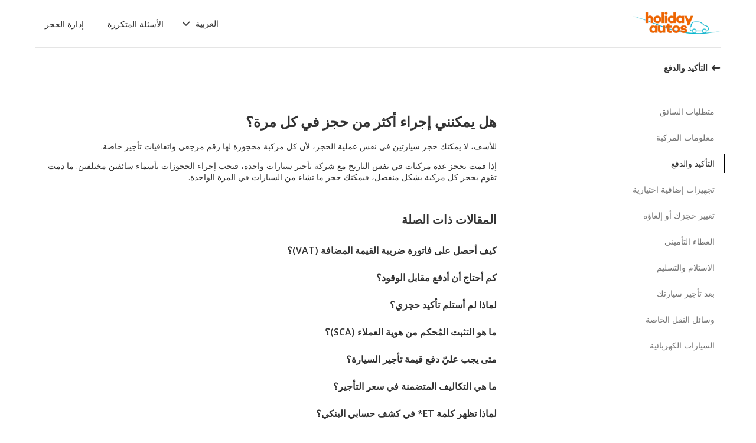

--- FILE ---
content_type: text/html; charset=utf-8
request_url: https://product-router.cartrawler.com/customer-portal/faqs/topics/CONFIRMATION_AND_PAYMENT/questions/CAN_I_PLACE_MORE_THAN_ONE_BOOKING?language=sv-sv&portal=holidayautos&booking=null&lang=ar
body_size: 92792
content:
<!doctype html>
        <html lang="ar" data-reactroot=""><head><meta charSet="utf-8"/><meta name="viewport" content="width=device-width, initial-scale=1"/><title data-react-helmet="true">Customer Portal - Cartrawler</title><meta data-react-helmet="true" name="robots" content="noindex, nofollow"/><link data-react-helmet="true" rel="preconnect" href="https://fonts.googleapis.com"/><link data-react-helmet="true" rel="preconnect" href="https://fonts.gstatic.com" crossorigin="true"/><link data-react-helmet="true" href="https://fonts.googleapis.com/css2?family=Open+Sans:ital,wght@0,300;0,400;0,600;0,700;1,300;1,400;1,600&amp;display=swap" rel="stylesheet"/><script data-react-helmet="true">(function(w,d,s,l,i){w[l]=w[l]||[];w[l].push({'gtm.start':
new Date().getTime(),event:'gtm.js'});var f=d.getElementsByTagName(s)[0],
j=d.createElement(s),dl=l!='dataLayer'?'&l='+l:'';j.async=true;j.src=
'https://www.googletagmanager.com/gtm.js?id='+i+dl;f.parentNode.insertBefore(j,f);
})(window,document,'script','dataLayer','GTM-KQ3CDCD');
</script><div id="preloaded-environment"><style data-styled="true" data-styled-version="5.2.1">.SCjIT{height:auto;width:100%;padding:0px;margin:0px;border-radius:0px;background:#fff;box-shadow:none;position:relative;overflow:hidden;}/*!sc*/
@media screen and (min-width:481px) and (max-width:769px){}/*!sc*/
@media screen and (min-width:769px){}/*!sc*/
.dKeEiu{height:auto;width:auto;padding:0px;margin:0px;border-radius:4px;background:#fff;box-shadow:0px 1px 2px 0px rgba(0,0,0,0.2);position:relative;overflow:hidden;}/*!sc*/
@media screen and (min-width:481px) and (max-width:769px){}/*!sc*/
@media screen and (min-width:769px){}/*!sc*/
data-styled.g1[id="sc-bdfBwQ"]{content:"SCjIT,dKeEiu,"}/*!sc*/
.bcaJjD{overflow:unset;}/*!sc*/
data-styled.g3[id="sc-dlfnbm"]{content:"bcaJjD,"}/*!sc*/
.fwjcrw{height:80px;display:-webkit-box;display:-webkit-flex;display:-ms-flexbox;display:flex;-webkit-align-items:center;-webkit-box-align:center;-ms-flex-align:center;align-items:center;-webkit-flex-direction:row;-ms-flex-direction:row;flex-direction:row;-webkit-box-pack:justify;-webkit-justify-content:space-between;-ms-flex-pack:justify;justify-content:space-between;max-width:1160px;}/*!sc*/
@media screen and (min-width:1200px){.fwjcrw{width:100%;margin:0 auto;}}/*!sc*/
@media screen and (max-width:1199px){.fwjcrw{width:calc(100% - 40px);margin:0 20px;}}/*!sc*/
data-styled.g4[id="sc-hKgILt"]{content:"fwjcrw,"}/*!sc*/
.hmocIu{display:-webkit-box;display:-webkit-flex;display:-ms-flexbox;display:flex;-webkit-align-items:center;-webkit-box-align:center;-ms-flex-align:center;align-items:center;-webkit-flex-direction:row;-ms-flex-direction:row;flex-direction:row;-webkit-box-pack:justify;-webkit-justify-content:space-between;-ms-flex-pack:justify;justify-content:space-between;}/*!sc*/
data-styled.g5[id="sc-eCssSg"]{content:"hmocIu,"}/*!sc*/
.ckDfJz{-webkit-flex:1;-ms-flex:1;flex:1;display:-webkit-box;display:-webkit-flex;display:-ms-flexbox;display:flex;}/*!sc*/
data-styled.g6[id="sc-jSgupP"]{content:"ckDfJz,"}/*!sc*/
.eYXQmW{max-height:50px;max-width:auto;}/*!sc*/
data-styled.g7[id="sc-gKsewC"]{content:"eYXQmW,"}/*!sc*/
.cOWINi{display:-webkit-box;display:-webkit-flex;display:-ms-flexbox;display:flex;-webkit-align-items:center;-webkit-box-align:center;-ms-flex-align:center;align-items:center;-webkit-flex-direction:row;-ms-flex-direction:row;flex-direction:row;}/*!sc*/
data-styled.g8[id="sc-iBPRYJ"]{content:"cOWINi,"}/*!sc*/
.irPtrP{display:-webkit-box;display:-webkit-flex;display:-ms-flexbox;display:flex;-webkit-align-items:center;-webkit-box-align:center;-ms-flex-align:center;align-items:center;-webkit-flex-direction:row;-ms-flex-direction:row;flex-direction:row;}/*!sc*/
data-styled.g9[id="sc-fubCfw"]{content:"irPtrP,"}/*!sc*/
.gbgfMs{position:relative;}/*!sc*/
data-styled.g10[id="sc-pFZIQ"]{content:"gbgfMs,"}/*!sc*/
.yoKkD{height:80px;font-size:0.875rem;color:transparent;-webkit-text-decoration:none;text-decoration:none;padding:0 16px;display:-webkit-box;display:-webkit-flex;display:-ms-flexbox;display:flex;-webkit-align-items:center;-webkit-box-align:center;-ms-flex-align:center;align-items:center;-webkit-box-pack:center;-webkit-justify-content:center;-ms-flex-pack:center;justify-content:center;-webkit-flex-direction:row;-ms-flex-direction:row;flex-direction:row;box-sizing:border-box;}/*!sc*/
.yoKkD:before{height:0px;width:100%;background:#333333;content:'';position:absolute;left:0;bottom:0;}/*!sc*/
.yoKkD:after{content:attr(data-text);color:#333333;font-weight:400;position:absolute;}/*!sc*/
.yoKkD:hover:before{height:4px;}/*!sc*/
.yoKkD:hover:after{font-weight:600;}/*!sc*/
data-styled.g11[id="sc-jrAGrp"]{content:"yoKkD,"}/*!sc*/
.esMnxO{display:-webkit-box;display:-webkit-flex;display:-ms-flexbox;display:flex;}/*!sc*/
.cLNyCK{width:8px;display:-webkit-box;display:-webkit-flex;display:-ms-flexbox;display:flex;}/*!sc*/
data-styled.g12[id="sc-kEjbxe"]{content:"esMnxO,cLNyCK,"}/*!sc*/
.jfpodI{display:-webkit-box;display:-webkit-flex;display:-ms-flexbox;display:flex;-webkit-align-items:center;-webkit-box-align:center;-ms-flex-align:center;align-items:center;-webkit-box-pack:center;-webkit-justify-content:center;-ms-flex-pack:center;justify-content:center;}/*!sc*/
.jfpodI .fill{fill:#333333;}/*!sc*/
.jfpodI .fill,.jfpodI .shadow,.jfpodI .stroke,.jfpodI .darkMidtone,.jfpodI .lightMidtone,.jfpodI .foregroundElements{-webkit-transition:fill 250ms cubic-bezier(.85,.1,.36,.9);transition:fill 250ms cubic-bezier(.85,.1,.36,.9);}/*!sc*/
data-styled.g13[id="sc-iqHYGH"]{content:"jfpodI,"}/*!sc*/
.iYfeYv{fill:#333333;-webkit-transform:rotate(180deg) scale(1);-ms-transform:rotate(180deg) scale(1);transform:rotate(180deg) scale(1);-webkit-transition:fill 250ms cubic-bezier(.85,.1,.36,.9), height 250ms cubic-bezier(.85,.1,.36,.9), width 250ms cubic-bezier(.85,.1,.36,.9), -webkit-transform 250ms cubic-bezier(.85,.1,.36,.9);-webkit-transition:fill 250ms cubic-bezier(.85,.1,.36,.9), height 250ms cubic-bezier(.85,.1,.36,.9), width 250ms cubic-bezier(.85,.1,.36,.9), transform 250ms cubic-bezier(.85,.1,.36,.9);transition:fill 250ms cubic-bezier(.85,.1,.36,.9), height 250ms cubic-bezier(.85,.1,.36,.9), width 250ms cubic-bezier(.85,.1,.36,.9), transform 250ms cubic-bezier(.85,.1,.36,.9);}/*!sc*/
data-styled.g14[id="sc-crrsfI"]{content:"iYfeYv,"}/*!sc*/
.cMWBVC{display:-webkit-box;display:-webkit-flex;display:-ms-flexbox;display:flex;-webkit-flex:1;-ms-flex:1;flex:1;-webkit-align-items:center;-webkit-box-align:center;-ms-flex-align:center;align-items:center;-webkit-box-pack:start;-webkit-justify-content:flex-start;-ms-flex-pack:start;justify-content:flex-start;text-align:start;min-height:48px;line-height:48px;}/*!sc*/
.cMWBVC span{color:#333;font-size:0.875rem;white-space:pre-wrap;}/*!sc*/
.cMWBVC .sc-iqHYGH{min-height:48px;-webkit-align-self:center;-ms-flex-item-align:center;align-self:center;}/*!sc*/
data-styled.g15[id="sc-dQppl"]{content:"cMWBVC,"}/*!sc*/
.gNOhJW{cursor:pointer;width:100%;-webkit-text-decoration:none;text-decoration:none;-webkit-letter-spacing:0px;-moz-letter-spacing:0px;-ms-letter-spacing:0px;letter-spacing:0px;padding:0 16px;display:-webkit-box;display:-webkit-flex;display:-ms-flexbox;display:flex;-webkit-align-items:baseline;-webkit-box-align:baseline;-ms-flex-align:baseline;align-items:baseline;border:1px solid transparent;}/*!sc*/
.gNOhJW:hover{background:#f1f1f1;}/*!sc*/
.gNOhJW:focus{background:transparent;border:1px solid #333;}/*!sc*/
data-styled.g17[id="sc-kstrdz"]{content:"gNOhJW,"}/*!sc*/
.idaKsh{-webkit-align-items:center;-webkit-box-align:center;-ms-flex-align:center;align-items:center;display:-webkit-inline-box;display:-webkit-inline-flex;display:-ms-inline-flexbox;display:inline-flex;-webkit-box-pack:end;-webkit-justify-content:flex-end;-ms-flex-pack:end;justify-content:flex-end;opacity:0;position:absolute;visibility:hidden;-webkit-transition:opacity 150ms linear,visibility 0ms linear 150ms, padding 0ms linear 150ms;transition:opacity 150ms linear,visibility 0ms linear 150ms, padding 0ms linear 150ms;z-index:99999;padding-top:0;top:100%;}/*!sc*/
data-styled.g19[id="sc-fodVxV"]{content:"idaKsh,"}/*!sc*/
.bjNVbG{display:-webkit-inline-box;display:-webkit-inline-flex;display:-ms-inline-flexbox;display:inline-flex;-webkit-align-items:center;-webkit-box-align:center;-ms-flex-align:center;align-items:center;-webkit-box-pack:end;-webkit-justify-content:flex-end;-ms-flex-pack:end;justify-content:flex-end;}/*!sc*/
data-styled.g20[id="sc-fFubgz"]{content:"bjNVbG,"}/*!sc*/
.buxFaK{overflow:auto;overflow-x:hidden;max-height:464px;border-radius:4px;box-shadow:0 6px 10px 0 rgba(0,0,0,0.14),0 1px 18px 0 rgba(0,0,0,0.12), 0 3px 5px -1px rgba(0,0,0,0.2);}/*!sc*/
.buxFaK .sc-kstrdz{padding:0 16px !important;margin-bottom:4px !important;}/*!sc*/
.buxFaK .sc-kstrdz:first-child{margin-top:8px;}/*!sc*/
.buxFaK .sc-kstrdz:last-child{margin-bottom:8px;}/*!sc*/
data-styled.g21[id="sc-bkzZxe"]{content:"buxFaK,"}/*!sc*/
.XavQL{width:100%;display:-webkit-inline-box;display:-webkit-inline-flex;display:-ms-inline-flexbox;display:inline-flex;-webkit-align-items:center;-webkit-box-align:center;-ms-flex-align:center;align-items:center;-webkit-box-pack:end;-webkit-justify-content:flex-end;-ms-flex-pack:end;justify-content:flex-end;position:relative;}/*!sc*/
data-styled.g23[id="sc-dIUggk"]{content:"XavQL,"}/*!sc*/
.kpgcaZ{font-size:0.875rem;line-height:1.188rem;font-weight:400;color:#333;margin:0;-webkit-transition:font-size 250ms cubic-bezier(.85,.1,.36,.9);transition:font-size 250ms cubic-bezier(.85,.1,.36,.9);text-transform:none;}/*!sc*/
@media (min-width:481px){.kpgcaZ{font-size:0.875rem;line-height:1.188rem;font-weight:400;}}/*!sc*/
@media (min-width:769px){.kpgcaZ{font-size:0.875rem;line-height:1.188rem;font-weight:400;}}/*!sc*/
data-styled.g24[id="sc-hHftDr"]{content:"kpgcaZ,"}/*!sc*/
.dmyXsp{height:2.5rem;width:auto;color:#333333;background:#fff;padding:0 0.75rem;border:2px solid transparent;border-radius:0.25rem;box-shadow:none;font-family:inherit;font-size:0.875rem;-webkit-text-decoration:none;text-decoration:none;display:-webkit-inline-box;display:-webkit-inline-flex;display:-ms-inline-flexbox;display:inline-flex;-webkit-align-items:center;-webkit-box-align:center;-ms-flex-align:center;align-items:center;-webkit-box-pack:center;-webkit-justify-content:center;-ms-flex-pack:center;justify-content:center;text-align:right;position:relative;cursor:pointer;outline:0;}/*!sc*/
.dmyXsp:hover{color:#333333;background:transparent;}/*!sc*/
.dmyXsp:disabled{color:#9E9E9E;background:#E5E5E5;border:2px solid transparent;cursor:not-allowed;}/*!sc*/
.dmyXsp:focus{background:transparent;outline:transparent;outline-offset:2px;border:2px solid transparent;}/*!sc*/
.dmyXsp:focus:before{border-radius:calc(0.25rem + 0.15rem);height:calc(100% + 8px);width:calc(100% + 8px);content:'';position:absolute;top:-4px;left:-4px;z-index:2;}/*!sc*/
.dmyXsp:focus:active{color:#333333;background:transparent;border:transparent;outline:0px solid transparent;outline-offset:0;}/*!sc*/
.dmyXsp:-moz-focusring{outline:none;}/*!sc*/
.dmyXsp:focus:not(:focus-visible){border-color:transparent;outline:transparent;}/*!sc*/
data-styled.g25[id="sc-dmlrTW"]{content:"dmyXsp,"}/*!sc*/
.lkKULP{-webkit-box-pack:center;-webkit-justify-content:center;-ms-flex-pack:center;justify-content:center;text-align:right;-webkit-flex:1;-ms-flex:1;flex:1;display:-webkit-box;display:-webkit-flex;display:-ms-flexbox;display:flex;-webkit-align-items:center;-webkit-box-align:center;-ms-flex-align:center;align-items:center;}/*!sc*/
data-styled.g26[id="sc-kfzAmx"]{content:"lkKULP,"}/*!sc*/
.iqxMqg{margin:0 0 0 0.5rem;}/*!sc*/
.iqxMqg svg{-webkit-transition:-webkit-transform 100ms linear;-webkit-transition:transform 100ms linear;transition:transform 100ms linear;}/*!sc*/
data-styled.g27[id="sc-fKFyDc"]{content:"iqxMqg,"}/*!sc*/
.diwSpt{margin:0 0.5rem 0 0;}/*!sc*/
data-styled.g28[id="sc-bBXqnf"]{content:"diwSpt,"}/*!sc*/
.iqbrwR .sc-bdfBwQ{display:-webkit-box;display:-webkit-flex;display:-ms-flexbox;display:flex;-webkit-flex-direction:column;-ms-flex-direction:column;flex-direction:column;}/*!sc*/
data-styled.g31[id="sc-lmoMRL"]{content:"iqbrwR,"}/*!sc*/
.cQSaWH{display:-webkit-box;display:-webkit-flex;display:-ms-flexbox;display:flex;-webkit-flex-direction:column;-ms-flex-direction:column;flex-direction:column;-webkit-align-items:center;-webkit-box-align:center;-ms-flex-align:center;align-items:center;}/*!sc*/
data-styled.g55[id="sc-hTZhsR"]{content:"cQSaWH,"}/*!sc*/
.eZqcrI{display:inline-block;position:relative;width:80px;height:80px;}/*!sc*/
.eZqcrI div{box-sizing:border-box;display:block;position:absolute;width:64px;height:64px;margin:0.5rem;border:8px solid #000;border-radius:50%;-webkit-animation:lds-ring 1.2s cubic-bezier(0.5,0,0.5,1) infinite;animation:lds-ring 1.2s cubic-bezier(0.5,0,0.5,1) infinite;border-color:#000 transparent transparent transparent;}/*!sc*/
.eZqcrI div:nth-child(1){-webkit-animation-delay:-0.45s;animation-delay:-0.45s;}/*!sc*/
.eZqcrI div:nth-child(2){-webkit-animation-delay:-0.3s;animation-delay:-0.3s;}/*!sc*/
.eZqcrI div:nth-child(3){-webkit-animation-delay:-0.15s;animation-delay:-0.15s;}/*!sc*/
@-webkit-keyframes lds-ring{0%{-webkit-transform:rotate(0deg);-ms-transform:rotate(0deg);transform:rotate(0deg);}100%{-webkit-transform:rotate(360deg);-ms-transform:rotate(360deg);transform:rotate(360deg);}}/*!sc*/
@keyframes lds-ring{0%{-webkit-transform:rotate(0deg);-ms-transform:rotate(0deg);transform:rotate(0deg);}100%{-webkit-transform:rotate(360deg);-ms-transform:rotate(360deg);transform:rotate(360deg);}}/*!sc*/
data-styled.g56[id="sc-jgHCyG"]{content:"eZqcrI,"}/*!sc*/
html{-webkit-scroll-behavior:smooth;-moz-scroll-behavior:smooth;-ms-scroll-behavior:smooth;scroll-behavior:smooth;}/*!sc*/
body{font-family:'Open Sans',Helvetica,Sans-Serif;}/*!sc*/
data-styled.g489[id="sc-global-cUCQbr1"]{content:"sc-global-cUCQbr1,"}/*!sc*/
</style></div><link data-chunk="customerPortal" rel="stylesheet" href="https://customer.cartrawler.com/assets/customerPortal.67e4008007bb1f750106.css"/><link data-chunk="customerPortal" rel="preload" as="style" href="https://customer.cartrawler.com/assets/customerPortal.67e4008007bb1f750106.css"/><link data-chunk="customerPortal" rel="preload" as="script" href="https://customer.cartrawler.com/assets/customerPortal.f05ff6bc.js"/><script id="preloaded-state">window.__PRELOADED_STATE__ = {"publicPath":"https://customer.cartrawler.com/assets/","basepath":"/customer-portal","lang":"ar","productSettings":{"cancellation":{"reasons":[0,27,39,84,82,46,19,4,81,83,3,23,13,87]},"enableGooglePay":true,"enableSnowplowTracking":true,"enableLoyaltyEarn":true,"enableLoyaltyRedeem":true,"enableMyAccount":true,"enableMyBookings":true,"whatsApp":{"languages":["ar","bg","ca","cs","da","ch","de","el","en","en-us","esar","es","mx","et","fi","fr","he","hr","hu","id","is","it","ja","ko","lt","lv","ms","nl","no","pl","br","pt","ro","ru","sr","sv","th","tr","uk","vi","zh","zhhk","zhtw"],"enabledForUnbrandedPartners":true,"unbrandedPartnersURL":"https://api.whatsapp.com/send?phone=447700185716"},"faqs":{"icons":{"DRIVER_REQUIREMENTS":"driving-license","VEHICLE_INFORMATION":"car","OPTIONAL_EXTRAS":"bluetooth","CHANGE_OR_CANCEL_YOUR_BOOKING":"calendar","INSURANCE_COVERAGE":"shield","PICKUP_AND_DROPOFF":"car-key","AFTER_YOUR_CAR_HIRE":"timer","CONFIRMATION_AND_PAYMENT":"credit-cards","PRIVATE_TRANSFER":"passenger","ELECTRIC_VEHICLES":"electric-vehicle"},"topics":{"DRIVER_REQUIREMENTS":["CAN_I_HIRE_CAR_IF_UNDER_25_OR_OVER_70","CAN_I_HIRE_CAR_WITH_PROVISIONAL_DRIVING_LICENCE","CAN_I_PRESENT_COPY_OF_DRIVING_LICENCE","DO_I_NEED_INTERNATIONAL_DRIVING_LICENCE","WHAT_I_NEED_TO_PICK_UP_CAR","WHY_ENTER_FLIGHT_DETAILS","WILL_BREXIT_AFFECT_BOOKINGS"],"VEHICLE_INFORMATION":["ARE_THERE_ADDITIONAL_CHARGES_FOR_MILEAGE","ARE_THERE_ANY_CROSS-BORDER_CHARGES","CAN_I_CHANGE_FUEL_POLICY","CAN_I_REQUEST_AUTOMATIC_CAR","DO_YOU_OFFER_ADAPTED_VEHICLES","HOW_TO_FIND_OUT_ABOUT_LUGGAGE_CAPACITY","WILL_I_GET_EXACT_CAR_MODEL_DISPLAYED"],"CONFIRMATION_AND_PAYMENT":["CAN_I_PLACE_MORE_THAN_ONE_BOOKING","HOW_DO_I_GET_VAT_INVOICE","HOW_MUCH_WILL_I_PAY_FOR_FUEL","I_HAVENT_RECEIVED_BOOKING_CONFIRMATION","WHAT_IS_SCA","WHEN_WILL_I_PAY_FOR_RENTAL","WHICH_COSTS_INCLUDED_IN_RENTAL_PRICE","WHY_IS_ET_APPEARING_ON_BANK_STATEMENT","KLARNA_FAQS"],"OPTIONAL_EXTRAS":["HOW_CAN_I_ADD_ADDITIONAL_DRIVER","HOW_CAN_I_ADD_CHILD_SEAT","WHEN_WILL_I_BE_CHARGED_FOR_OPTIONAL_EXTRAS","WHICH_OPTIONAL_EXTRAS_ARE_AVAILABLE","PREMIUMCS_PREM_CUST_SUPPORT_FAQS"],"CHANGE_OR_CANCEL_YOUR_BOOKING":["CAN_I_CHANGE_DATES_TIMES_OF_BOOKING","CAN_I_CHANGE_FUEL_POLICY","CAN_I_EDIT_MY_BOOKING","HOW_CAN_I_ADD_ADDITIONAL_DRIVER","HOW_CAN_I_ADD_CHILD_SEAT","HOW_CAN_I_CHANGE_MAIN_DRIVER","HOW_CAN_I_CHANGE_PICK-UP_DROP-OFF_LOCATION","HOW_DO_I_CANCEL_MY_BOOKING","CANCELLATION_AND_NO-SHOW_POLICY"],"INSURANCE_COVERAGE":["WHAT_IS_MY_EXCESS","WHAT_INSURANCE_IS_INCLUDED_WITH_MY_CAR_RENTAL","HOW_DOES_EXCESS_REIMBURSEMENT_POLICY_WORK","WHAT_IF_RENTAL_COMPANY_TRIES_TO_SELL_THEIR_PRODUCTS","WHAT_IF_RENTAL_COMPANY_SAY_EXCESS_REIMBURSEMENT_POLICY_WILL_NOT_WORK","INSURANCE_FAQS_FOR_AXA_PREMIUM","HOW_CAN_I_MAKE_A_COMPLAINT_ABOUT_AXA_INSURANCE","INSURANCE_FAQS_FOR_US_AND_MX_RESIDENTS"],"PICKUP_AND_DROPOFF":["ARE_THERE_ANY_ONE-WAY_FEES","ARE_THERE_EXTRA_CHARGES_FOR_LATE_PICK-UP_DROP-OFF","CAN_I_GET_A_DISCOUNT_FOR_RETURNING_CAR_EARLIER","CAR_DAMAGED_BEFORE_PICK-UP_WHAT_SHOULD_I_DO","HOW_MUCH_WILL_I_PAY_FOR_FUEL","WHAT_I_NEED_TO_PICK_UP_CAR","I_AM_AT_RENTAL_DESK_ISSUE","HOW_CAN_I_EXTEND_CAR_HIRE","WHAT_TO_DO_ONGOING_CAR_HIRE_ISSUE"],"AFTER_YOUR_CAR_HIRE":["NO_RENTAL_INVOICE_FROM_AGENT","OVERCHARGED_FOR_FUEL_BY_RENTAL_AGENT","I_THINK_I_HAVE_BEEN_OVERCHARGED","HOW_CAN_I_MAKE_COMPLAINT","HOW_CAN_I_REQUEST_DOCUMENTATION"],"PRIVATE_TRANSFER":["CANCELLATION_POLICY","HOW_DO_I_CHANGE_MY_BOOKING","RETURN_BOOKING","FLIGHT_NUMBER_POLICY","HOW_CAN_I_MAKE_A_COMPLAINT","WHY_IS_ET_APPEARING_ON_BANK_STATEMENT"],"ELECTRIC_VEHICLES":["HOW_DO_I_DRIVE_AN_EV","HOW_DO_I_CHARGE_MY_EV","ARE_CHARGING_CABLES_INCLUDED_WITH_MY_EV","HOW_DO_I_CONNECT_DISCONNECT_MY_CHARGING_CABLE","WHERE_CAN_I_CHARGE_MY_EV","HOW_LONG_DOES_IT_TAKE_TO_CHARGE_MY_EV","HOW_MUCH_CHARGE_SHOULD_I_RETURN_MY_EV_WITH"]},"questions":{"ARE_THERE_ADDITIONAL_CHARGES_FOR_MILEAGE":{"answer":[{"koiosKey":"DOUBLE_CHECK_YOUR_MILEAGE_ALLOWANCE"},{"koiosKey":"REFER_TO_MILEAGE_POLICY_ON_BOOKING"}]},"ARE_THERE_ANY_CROSS-BORDER_CHARGES":{"answer":[{"koiosKey":"CROSS-BORDER_POLICY"},{"koiosKey":"MORE_DETAILS_ON_CROSS-BORDER_POLICY"}]},"ARE_THERE_ANY_ONE-WAY_FEES":{"answer":[{"koiosKey":"ONE-WAY_FEE_INCLUDED_IN_PRICE"},{"koiosKey":"ONE-WAY_FEE_NOT_INCLUDED_IN_PREPAYMENT"}]},"ARE_THERE_EXTRA_CHARGES_FOR_LATE_PICK-UP_DROP-OFF":{"answer":[{"koiosKey":"OUT_OF_HOURS_FEE_APPLIES"}]},"CAN_I_CHANGE_DATES_TIMES_OF_BOOKING":{"hideWhenThirdPartyBookingPortal":true,"trendingPosition":3,"answer":[{"koiosKey":"AMEND_DATES_OR_LOCATION"},{"koiosKey":"PRICES_ARE_LIVE"}]},"CAN_I_CHANGE_FUEL_POLICY":{"hideWhenThirdPartyBookingPortal":true,"answer":[{"koiosKey":"CHANGE_FUEL_POLICY_01"},{"koiosKey":"CHANGE_FUEL_POLICY_02"}]},"CAN_I_EDIT_MY_BOOKING":{"hideWhenThirdPartyBookingPortal":true,"trendingPosition":1,"answer":[{"koiosKey":"CHANGE_YOUR_BOOKING_THROUGH_MANAGE_BOOKING"},{"koiosKey":"CHANGES_BASED_ON_AVAILABILITY"},{"koiosKey":"NO_ADMIN_FEES_APPLIED_TO_CHANGES"}]},"CAN_I_GET_A_DISCOUNT_FOR_RETURNING_CAR_EARLIER":{"answer":[{"koiosKey":"NO_REFUNDS_ON_UNUSED_DAYS"}]},"CAN_I_HIRE_CAR_IF_UNDER_25_OR_OVER_70":{"trendingPosition":9,"answer":[{"koiosKey":"YES_ABSOLUTELY"},{"koiosKey":"AGE_LIMITS_DEPEND_ON_SUPPLIER_AND_COUNTRY"}]},"CAN_I_HIRE_CAR_WITH_PROVISIONAL_DRIVING_LICENCE":{"answer":[{"koiosKey":"CAR_HIRE_AGENTS_DONT_ACCEPT_PROVISIONAL_LICENCES"},{"koiosKey":"YOU_MUST_HOLD_FULL_DRIVING_LICENCE"}]},"CAN_I_PLACE_MORE_THAN_ONE_BOOKING":{"answer":[{"koiosKey":"UNABLE_TO_BOOK_TWO_CARS_DURING_BOOKING_PROCESS"},{"koiosKey":"EACH_BOOKING_WITH_DIFFERENT_DRIVER_NAME"}]},"CAN_I_PRESENT_COPY_OF_DRIVING_LICENCE":{"hideWhenThirdPartyBookingPortal":true,"answer":[{"koiosKey":"COPY_OF_LICENCE_NOT_ACCEPTED"},{"koiosKey":"IF_LICENCE_LOST"},{"koiosKey":"IF_URGENT_CONTACT_US_"}]},"CAN_I_REQUEST_AUTOMATIC_CAR":{"answer":[{"koiosKey":"USE_OUR_SEARCH_FILTERS_TO_DISPLAY_AUTOMATIC_ONLY"},{"koiosKey":"OUTSIDE_US_CANADA_AUTOMATIC_CARS_LIMITED"}]},"CANCELLATION_AND_NO-SHOW_POLICY":{"hideWhenThirdPartyBookingPortal":true,"trendingPosition":5,"answer":[{"koiosKey":"CANCELLATION_POLICY"},{"koiosKey":"CANCELLATION_POLICY_01"},{"koiosKey":"CANCELLATION_POLICY_02"},{"koiosKey":"CANCELLATION_POLICY_PREPAID"},{"koiosKey":"CANCELLATION_POLICY_PREPAID_01"},{"koiosKey":"CANCELLATION_POLICY_PREPAID_02"},{"koiosKey":"APPLIES_TO_ALL_BOOKINGS"},{"koiosKey":"CANCEL_WHEN_ADMIN_CHARGE_APPLIES"},{"koiosKey":"CANCELLATION_POLICY_APPLIES"},{"koiosKey":"CANCELLATIONS_MADE_ON_MANAGE_BOOKING"},{"koiosKey":"AMENDING_NOT_POSSIBLE"},{"koiosKey":"CANCELLATION_POLICY_INSURANCE_PRODUCT"},{"koiosKey":"CANCELLATION_POLICY_INSURANCE_PRODUCT_01"},{"koiosKey":"NO-SHOW_POLICY"},{"koiosKey":"NO-SHOW_POLICY_01"},{"koiosKey":"NO-SHOW_POLICY_02"}]},"CAR_DAMAGED_BEFORE_PICK-UP_WHAT_SHOULD_I_DO":{"hideWhenThirdPartyBookingPortal":true,"answer":[{"koiosKey":"CHECK_CAR_FOR_DAMAGE_BEFORE_LEAVING"},{"koiosKey":"ALTERNATIVE_CAR"},{"koiosKey":"CONTACT_US_ONLINE_CHAT"}]},"CANCELLATION_POLICY":{"answer":[{"koiosKey":"CANCEL_AT_LEAST_24_HOURS_BEFORE_PICKUP"},{"koiosKey":"CANCEL_LESS_THAN_24_HOURS_BEFORE_PICKUP"},{"koiosKey":"BOOKING_MADE_24_HOURS_BEFORE_PICKUP"},{"koiosKey":"CHANGING_OR_REMOVING_ADDONS"},{"koiosKey":"CANCELLATIONS_ONLY_AVAILABLE_IN_MANAGE_BOOKING"}]},"DO_I_NEED_INTERNATIONAL_DRIVING_LICENCE":{"answer":[{"koiosKey":"CHECK_LICENCE_REQUIREMENTS_ON_BOOKING"},{"koiosKey":"IF_LICENCE_NOT_IN_LATIN_ALPHABET"},{"koiosKey":"INTERNATIONAL_DRIVING_LICENCE_AND_DOMESTIC_LICENCE"}]},"DO_YOU_OFFER_ADAPTED_VEHICLES":{"answer":[{"koiosKey":"ADAPTED_VEHICLE_CONTACT_SUPPLIER_DIRECTLY"},{"koiosKey":"SUPPLIER_DETAILS_ON_BOOKING_VOUCHER"}]},"HOW_CAN_I_ADD_ADDITIONAL_DRIVER":{"hideWhenThirdPartyBookingPortal":true,"answer":[{"koiosKey":"ADD_ADDITIONAL_DRIVER"},{"koiosKey":"ADDITIONAL_DRIVER_PRESENT_AT_RENTAL_DESK"},{"koiosKey":"EXTRA_COST_IF_ADDITIONAL_DRIVERS_ADDED_AT_RENTAL_DESK"}]},"FLIGHT_NUMBER_POLICY":{"answer":[{"koiosKey":"FLIGHT_NUMBER_USED_BY_TRANSPORT_PROVIDER"},{"koiosKey":"IF_LOCAL_PROVIDER_CANNOT_ACCOMMODATE_FLIGHT_DELAY_CHANGE_CANCEL_BOOKING"},{"koiosKey":"FLIGHT_CANCELLATION_CONTACT_LOCAL_PROVIDER_FOR_NEW_PICKUP_TIME"},{"koiosKey":"CARTRAWLER_IS_NOT_RESPONSIBLE_FOR_ADDITIONAL_COSTS"}]},"HOW_CAN_I_ADD_CHILD_SEAT":{"hideWhenThirdPartyBookingPortal":true,"answer":[{"koiosKey":"REQUEST_CHILD_SEAT_AS_OPTIONAL_EXTRA"},{"koiosKey":"AIRLINES_ALLOW_BRINGING_CHILD_SEATS_FOR_FREE"}]},"HOW_CAN_I_CHANGE_MAIN_DRIVER":{"hideWhenThirdPartyBookingPortal":true,"answer":[{"koiosKey":"CHANGE_MAIN_DRIVER"},{"koiosKey":"CHANGE_MAIN_DRIVER_CONTACT_DIRECTLY"},{"koiosKey":"CHANGE_MAIN_DRIVER_REBOOK_EXISTING_BOOKING"}]},"HOW_CAN_I_CHANGE_PICK-UP_DROP-OFF_LOCATION":{"hideWhenThirdPartyBookingPortal":true,"answer":[{"koiosKey":"CHANGE_PICK-UP_DROP_OFF_LOCATION"},{"koiosKey":"CHANGE_PICK-UP_DROP_OFF_LOCATION_PRICE_MAY_CHANGE"},{"koiosKey":"PRICES_ARE_LIVE"}]},"HOW_DO_I_CANCEL_MY_BOOKING":{"hideWhenThirdPartyBookingPortal":true,"trendingPosition":2,"answer":[{"koiosKey":"CANCEL_YOUR_BOOKING"},{"koiosKey":"CANCEL_YOUR_BOOKING_FEE_MAY_APPLY"},{"koiosKey":"INSURANCE_CANCELS_AUTOMATICALLY"}]},"HOW_DO_I_CHANGE_MY_BOOKING":{"answer":[{"koiosKey":"IT_IS_NOT_POSSIBLE_TO_CHANGE_YOUR_BOOKING"},{"koiosKey":"THE_TRANSPORT_PROVIDER_MAY_ACCOMMODATE_A_CHANGE_REQUEST"}]},"HOW_DO_I_GET_VAT_INVOICE":{"answer":[{"koiosKey":"CHECK_VAT_INVOICE_WITH_CAR_COMPANY"}]},"HOW_MUCH_WILL_I_PAY_FOR_FUEL":{"answer":[{"koiosKey":"FUEL_MOST_COMMON_FUEL_POLICIES"},{"koiosKey":"FUEL_FULL_TO_FULL"},{"koiosKey":"FUEL_FULL_TO_FULL_DESCRIPTION"},{"koiosKey":"FUEL_SAME_TO_SAME"},{"koiosKey":"FUEL_SAME_TO_SAME_DESCRIPTION"},{"koiosKey":"FUEL_PRE-PURCHASE_PARTIAL_REFUND"},{"koiosKey":"FUEL_PRE-PURCHASE_PARTIAL_REFUND_DESCRIPTION"},{"koiosKey":"FUEL_PREPAID_FUEL"},{"koiosKey":"FUEL_PREPAID_FUEL_DESCRIPTION"}]},"HOW_CAN_I_MAKE_A_COMPLAINT":{"answer":[{"koiosKey":"UNSATISFIED_WITH_TRANSFER_CONTACT_VIA_CUSTOMER_PORTAL"},{"koiosKey":"CUSTOMER_GET_ACKNOWLEDGEMENT_WITHIN_7_DAYS_RESOLUTION_20_DAYS"}]},"HOW_TO_FIND_OUT_ABOUT_LUGGAGE_CAPACITY":{"answer":[{"koiosKey":"VEHICLE_DESCRIPTION_INCLUDES_LUGGAGE_CAPACITY"}]},"I_HAVENT_RECEIVED_BOOKING_CONFIRMATION":{"trendingPosition":6,"answer":[{"koiosKey":"BOOKINGS_CONFIRMED_WITHIN_48_HOURS"},{"koiosKey":"VIEW_YOUR_BOOKING_ONLINE"},{"koiosKey":"IF_BOOKING_NOT_CONFIRMED"}]},"NO_RENTAL_INVOICE_FROM_AGENT":{"hideWhenThirdPartyBookingPortal":true,"answer":[{"koiosKey":"INVOICE_PROVIDED_BY_RENTAL_COMPANY"},{"koiosKey":"INVOICE_CONTACT_RENTAL_COMPANY"},{"koiosKey":"ISSUES_OBTAINING_FINAL_INVOICE"}]},"OVERCHARGED_FOR_FUEL_BY_RENTAL_AGENT":{"hideWhenThirdPartyBookingPortal":true,"answer":[{"koiosKey":"TRY_SORT_WITH_SUPPLIER_DIRECTLY"},{"koiosKey":"FOR_HELP_CONTACT_US"}]},"WHAT_I_NEED_TO_PICK_UP_CAR":{"trendingPosition":4,"answer":[{"koiosKey":"NEED_AT_RENTAL_DESK"},{"koiosKey":"NEED_CREDIT_CARD"},{"koiosKey":"NEED_DRIVING_LICENCE"},{"koiosKey":"NEED_PHOTO_ID"},{"koiosKey":"NEED_BOOKING_VOUCHER"},{"koiosKey":"NEED_OTHER_DOCS"},{"koiosKey":"ALL_DOCS_IN_DRIVERS_NAME"}]},"WHAT_IS_MY_EXCESS":{"hideWhenThirdPartyBookingPortal":true,"answer":[{"koiosKey":"EXCESS_IS_AMOUNT_YOU_ARE_LIABLE_TO_PAY"},{"koiosKey":"EXCESS_AMOUNT_YOU_ARE_LIABLE_FOR"},{"koiosKey":"HOLD_FOR_EXCESS_ON_CREDIT_CARD"},{"koiosKey":"IN_THE_EVENT_YOUR_CAR_IS_DAMAGED"},{"koiosKey":"HOW_DO_I_FIND_MY_EXCESS_AMOUNT","asHeading":true},{"koiosKey":"TO_CHECK_THE_EXCESS"},{"koiosKey":"EXCESS_IN_RENTAL_CONDITIONS"}]},"WHAT_INSURANCE_IS_INCLUDED_WITH_MY_CAR_RENTAL":{"hideWhenThirdPartyBookingPortal":true,"answer":[{"koiosKey":"WHAT_IS_COVERED","asHeading":true},{"koiosKey":"EUROPEAN_CAR_RENTAL_INCLUDED_COVER_"},{"koiosKey":"THIRD_PARTY_LIABILITY"},{"koiosKey":"COLLISION_DAMAGE_WAIVER"},{"koiosKey":"COVER_AGAINST_THEFT"},{"koiosKey":"WHATS_NOT_COVERED","asHeading":true},{"koiosKey":"RENTAL_COMPANY_WILL_TAKE_A_SECURITY_DEPOSIT"},{"koiosKey":"HOW_CAN_I_COVER_MYSELF_AGAINST_THIS_RISK","asHeading":true},{"koiosKey":"YOU_CAN_PURCHASE_AN_EXCESS_REIMBURSEMENT_INSURANCE"},{"koiosKey":"PLEASE_NOTE_SUBJECT_TO_T_CS"}]},"HOW_DOES_EXCESS_REIMBURSEMENT_POLICY_WORK":{"hideWhenThirdPartyBookingPortal":true,"answer":[{"koiosKey":"TO_EXPLAIN_WHAT_EXCESS_COVER_IS"},{"koiosKey":"EXCESS_AMOUNT_DETERMINED_BY_RENTAL_COMPANY"},{"koiosKey":"PLEASE_NOTE_SUBJECT_TO_T_CS"}]},"WHAT_IF_RENTAL_COMPANY_TRIES_TO_SELL_THEIR_PRODUCTS":{"hideWhenThirdPartyBookingPortal":true,"answer":[{"koiosKey":"RENTAL_COMPANY_MAY_OFFER_ADDITIONAL_INSURANCE"},{"koiosKey":"IF_THEY_DO_REMEMBER"},{"koiosKey":"EXCESS_REIMBURSEMENT_POLICY_WILL_COVER_YOU_FOR"},{"koiosKey":"AN_EXCESS_REFUND"},{"koiosKey":"POLICY_ADDITIONAL_BENEFITS"},{"koiosKey":"POLICY_ADDITIONAL_BENEFITS_01"},{"koiosKey":"POLICY_ADDITIONAL_BENEFITS_02"},{"koiosKey":"POLICY_ADDITIONAL_BENEFITS_03"},{"koiosKey":"POLICY_ADDITIONAL_BENEFITS_04"},{"koiosKey":"NO_NEED_TO_PURCHASE_ADDITIONAL_INSURANCE"},{"koiosKey":"INSURANCE_COVER_SUBJECT_TO_T_CS"}]},"RETURN_BOOKING":{"answer":[{"koiosKey":"FIRST_LEG_OF_2_LEG_JOURNEY_HAS_PASSED_YOU_CANNOT_CANCEL"},{"koiosKey":"2_LEG_JOURNEY_ONLY_CANCELLED_MORE_THAN_24_HOURS"}]},"WHAT_IF_RENTAL_COMPANY_SAY_EXCESS_REIMBURSEMENT_POLICY_WILL_NOT_WORK":{"hideWhenThirdPartyBookingPortal":true,"answer":[{"koiosKey":"THIS_IS_INCORRECT_YOUR_POLICY_WILL_WORK"},{"koiosKey":"INSURANCE_COVER_SUBJECT_TO_T_CS"}]},"INSURANCE_FAQS_FOR_AXA_PREMIUM":{"hideWhenThirdPartyBookingPortal":true,"answer":[{"koiosKey":"AXA_WHAT_IF_RENTAL_COMPANY_SAYS_AXA_PREMIUM_INSURANCE_POLICY_WILL_NOT_WORK","asHeading":true},{"koiosKey":"AXA_THIS_IS_INCORRECT_YOUR_AXA_POLICY_WILL_WORK"},{"koiosKey":"INSURANCE_COVER_SUBJECT_TO_T_CS"},{"koiosKey":"AXA_WHAT_IS_THE_DIFFERENCE_BETWEEN_AXA_PREMIUM_PRODUCT_AND_RENTAL_COMPANYS_POLICY","asHeading":true},{"koiosKey":"AXA_LIABLE_TO_PAY_EXCESS_IF_RENTAL_CAR_DAMAGED_OR_STOLEN"},{"koiosKey":"AXA_PREMIUM_INSURANCE_WILL_REFUND_YOU"},{"koiosKey":"AXA_ADDITIONAL_BENEFITS_01"},{"koiosKey":"AXA_ADDITIONAL_BENEFITS_02"},{"koiosKey":"AXA_ADDITIONAL_BENEFITS_03"},{"koiosKey":"AXA_ADDITIONAL_BENEFITS_04"},{"koiosKey":"INSURANCE_COVER_SUBJECT_TO_T_CS"},{"koiosKey":"AXA_CAR_RENTAL_INSURANCE_WILL_VARY"},{"koiosKey":"AXA_EXCESS_REDUCTION_POLICY","asHeading":true},{"koiosKey":"AXA_EXCESS_REDUCTION_WHAT_IT_MEANS"},{"koiosKey":"AXA_ZERO_EXCESS","asHeading":true},{"koiosKey":"AXA_ZERO_EXCESS_WHAT_IT_MEANS"},{"koiosKey":"PLEASE_NOTE_SUBJECT_TO_T_CS"},{"koiosKey":"AXA_WHAT_DOES_MY_EXCESS_REIMBURSEMENT_POLICY_COVER","asHeading":true},{"koiosKey":"AXA_BENEFIT_01_TITLE","asHeading":true},{"koiosKey":"AXA_BENEFIT_01_DESC"},{"koiosKey":"AXA_BENEFIT_02_TITLE","asHeading":true},{"koiosKey":"AXA_BENEFIT_02_DESC"},{"koiosKey":"AXA_BENEFIT_03_TITLE","asHeading":true},{"koiosKey":"AXA_BENEFIT_03_DESC"},{"koiosKey":"AXA_BENEFIT_04_TITLE","asHeading":true},{"koiosKey":"AXA_BENEFIT_04_DESC"},{"koiosKey":"AXA_BENEFIT_05_TITLE","asHeading":true},{"koiosKey":"AXA_BENEFIT_05_DESC"},{"koiosKey":"AXA_BENEFIT_06_TITLE","asHeading":true},{"koiosKey":"AXA_BENEFIT_06_DESC"},{"koiosKey":"AXA_BENEFIT_07_TITLE","asHeading":true},{"koiosKey":"AXA_BENEFIT_07_DESC"},{"koiosKey":"AXA_BENEFIT_08_TITLE","asHeading":true},{"koiosKey":"AXA_BENEFIT_08_DESC"},{"koiosKey":"AXA_BENEFIT_09_TITLE","asHeading":true},{"koiosKey":"AXA_BENEFIT_09_DESC"},{"koiosKey":"AXA_BENEFIT_10_TITLE","asHeading":true},{"koiosKey":"AXA_BENEFIT_10_DESC"},{"koiosKey":"AXA_BENEFIT_11_TITLE","asHeading":true},{"koiosKey":"AXA_BENEFIT_11_DESC"},{"koiosKey":"AXA_BENEFIT_12_TITLE","asHeading":true},{"koiosKey":"AXA_BENEFIT_12_DESC"},{"koiosKey":"AXA_BENEFIT_13_TITLE","asHeading":true},{"koiosKey":"AXA_BENEFIT_13_DESC"}]},"HOW_CAN_I_MAKE_A_COMPLAINT_ABOUT_AXA_INSURANCE":{"answer":[{"koiosKey":"COMMITTED_TO_EXCEPTIONAL_SERVICE_INTRO"},{"koiosKey":"IF_YOU_HAVE_A_COMPLAINT_INSURANCE"},{"koiosKey":"NO_EXISTING_INSURANCE_CLAIM_EMAIL_CT"},{"koiosKey":"EXISTING_INSURANCE_CLAIM_EMAIL_AXA"},{"koiosKey":"COMPLAINT_SUBJECT_HEADING"},{"koiosKey":"MORE_INFO_REFER_TO_POLICY_TERMS"}]},"INSURANCE_FAQS_FOR_US_AND_MX_RESIDENTS":{"hideWhenThirdPartyBookingPortal":true,"answer":[{"koiosKey":"US_COVER_DO_I_REQUIRE_PROOF_OF_INSURANCE_TO_PICKUP_MY_VEHICLE","asHeading":true},{"koiosKey":"US_COVER_PROOF_FROM_THIRD_PARTY_INSURANCE_PROVIDER"},{"koiosKey":"US_COVER_WHAT_IS_THE_BASIC_INSURANCE_COVER","asHeading":true},{"koiosKey":"US_COVER_BASIC_INSURANCE_OPTION_01","asHeading":true},{"koiosKey":"US_COVER_BASIC_INSURANCE_OPTION_01_DESC"},{"koiosKey":"US_COVER_BASIC_INSURANCE_OPTION_02","asHeading":true},{"koiosKey":"US_COVER_BASIC_INSURANCE_OPTION_02_DESC_01"},{"koiosKey":"US_COVER_BASIC_INSURANCE_OPTION_02_DESC_02"},{"koiosKey":"US_COVER_BASIC_INSURANCE_OPTION_03","asHeading":true},{"koiosKey":"US_COVER_BASIC_INSURANCE_OPTION_03_DESC"},{"koiosKey":"US_COVER_MX_ANYTHING_TO_BE_AWARE_OF_RENTING_IN_MEXICO","asHeading":true},{"koiosKey":"US_COVER_MX_IF_RENTING_IN_MEXICO"},{"koiosKey":"US_COVER_MX_DEPOSIT_IS_MANDATORY"},{"koiosKey":"US_COVER_MX_INSURANCE_DOCUMENTS_REQUIRED"},{"koiosKey":"US_COVER_MX_INSURANCE_DOCUMENTS_REQUIRED_01"},{"koiosKey":"US_COVER_MX_INSURANCE_DOCUMENTS_REQUIRED_02"},{"koiosKey":"US_COVER_MX_INSURANCE_DOCUMENTS_REQUIRED_03"},{"koiosKey":"PLEASE_READ_T_CS_OF_SPECIFIC_RENTAL"}]},"WHAT_IS_SCA":{"answer":[{"koiosKey":"WHAT_IS_SCA","asHeading":true},{"koiosKey":"WHAT_IS_SCA_01"},{"koiosKey":"HOW_CAN_I_COMPLETE_SCA","asHeading":true},{"koiosKey":"HOW_CAN_I_COMPLETE_SCA_01"},{"koiosKey":"WHAT_IF_I_FAIL_SCA","asHeading":true},{"koiosKey":"WHAT_IF_I_FAIL_SCA_01"}]},"WHEN_WILL_I_BE_CHARGED_FOR_OPTIONAL_EXTRAS":{"hideWhenThirdPartyBookingPortal":true,"answer":[{"koiosKey":"OPTIONAL_EXTRAS_PAID_AT_RENTAL_DESK"},{"koiosKey":"OPTIONAL_EXTRAS_MAY_BE_INCLUDED"}]},"WHEN_WILL_I_PAY_FOR_RENTAL":{"trendingPosition":8,"answer":[{"koiosKey":"MAJORITY_BOOKINGS_ARE_PREPAID"},{"koiosKey":"OTHER_TYPES_OF_BOOKING"},{"koiosKey":"SOME_CHARGES_PAID_ON_ARRIVAL"}]},"WHICH_COSTS_INCLUDED_IN_RENTAL_PRICE":{"answer":[{"koiosKey":"CHARGES_INCLUDED_IN_RATE_SHOWN"},{"koiosKey":"SELECT_CORRECT_DETAILS"},{"koiosKey":"SECURITY_DEPOSIT_REQUIRED"},{"koiosKey":"ADDITIONAL_CHARGES_MAY_APPLY"}]},"WHICH_OPTIONAL_EXTRAS_ARE_AVAILABLE":{"hideWhenThirdPartyBookingPortal":true,"answer":[{"koiosKey":"COMMON_OPTIONAL_EXTRAS"},{"koiosKey":"ADD_OPTIONAL_EXTRAS"},{"koiosKey":"OPTIONAL_EXTRAS_MANAGED_BY_SUPPLIER"}]},"PREMIUMCS_PREM_CUST_SUPPORT_FAQS":{"answer":[{"koiosKey":"PREMIUMCS_PURCHASE_AGREE_TERMS"},{"koiosKey":"PREMIUMCS_PRIORITYCS"},{"koiosKey":"PREMIUMCS_ACCESS_MANAGE_BOOKING"},{"koiosKey":"PREMIUMCS_TERMS_SOLELY_PCS"},{"koiosKey":"PREMIUMCS_RESPONSE_TIME"},{"koiosKey":"PREMIUMCS_CONTACT_AVAIL_CHANNELS"},{"koiosKey":"PREMIUMCS_VALID_OPEN_REBOOK"},{"koiosKey":"PREMIUMCS_UNHAPPY_REFUND_EXPIRE"},{"koiosKey":"PREMIUMCS_ACTIVE_IMMEDIATE_NONREFUND"},{"koiosKey":"PREMIUMCS_BOOKING_TERMS_CANCELLATION"}]},"WHY_ENTER_FLIGHT_DETAILS":{"trendingPosition":7,"answer":[{"koiosKey":"ENTER_FLIGHT_ARRIVAL_NUMBER"},{"koiosKey":"SUPPLIER_MAY_HOLD_CAR"},{"koiosKey":"UPDATE_FLIGHT_NUMBER"},{"koiosKey":"CONTACT_CAR_PROVIDER_DIRECTLY"}]},"WHY_IS_ET_APPEARING_ON_BANK_STATEMENT":{"answer":[{"koiosKey":"RECENTLY_BOOKED_WITH_CARTRAWLER"},{"koiosKey":"WHAT_IS_CARTRAWLER"},{"koiosKey":"VARIOUS_NAMES_ON_BANK_STATEMENT"},{"koiosKey":"ET_CARHIRE"},{"koiosKey":"ET_CAR_RENTAL"},{"koiosKey":"ET_RENTAL_INSURANCE"},{"koiosKey":"ET_ONLINE_TRANSPORT"},{"koiosKey":"MORE_INFORMATION_ABOUT_US","containsUrl":true}]},"KLARNA_FAQS":{"answer":[{"koiosKey":"KLARNA_MORE_INFORMATION","containsUrl":true},{"koiosKey":"KLARNA_COUNTRIES"},{"koiosKey":"UNITED_KINGDOM"},{"koiosKey":"SWEDEN"},{"koiosKey":"NORWAY"},{"koiosKey":"FINLAND"},{"koiosKey":"DENMARK"},{"koiosKey":"GERMANY"},{"koiosKey":"AUSTRIA"},{"koiosKey":"SWITZERLAND"},{"koiosKey":"BELGIUM"},{"koiosKey":"NETHERLANDS"},{"koiosKey":"FRANCE"},{"koiosKey":"ITALY"},{"koiosKey":"SPAIN"},{"koiosKey":"IRELAND"},{"koiosKey":"POLAND"},{"koiosKey":"PORTUGAL"},{"koiosKey":"KLARNA_VISIT_LINKS"},{"koiosKey":"KLARNA_LINK_TERMS","containsUrl":true},{"koiosKey":"KLARNA_LINK_PRIVACY","containsUrl":true}]},"WILL_BREXIT_AFFECT_BOOKINGS":{"answer":[{"koiosKey":"BREXIT_INTERNATIONAL_LICENCE"},{"koiosKey":"BREXIT_INTERNATIONAL_LICENCE_01"},{"koiosKey":"BREXIT_INTERNATIONAL_LICENCE_02"},{"koiosKey":"MORE_ABOUT_DRIVING_IN_EU_AFTER_BREXIT","containsUrl":true}]},"WILL_I_GET_EXACT_CAR_MODEL_DISPLAYED":{"answer":[{"koiosKey":"GUARANTEE_CAR_IN_SAME_CATEGORY"},{"koiosKey":"CAR_MODEL_DEPENDS_ON_AVAILABILITY"}]},"I_AM_AT_RENTAL_DESK_ISSUE":{"hideWhenThirdPartyBookingPortal":true,"answer":[{"koiosKey":"LOG_INTO_BOOKING_MANAGER"}]},"HOW_CAN_I_EXTEND_CAR_HIRE":{"answer":[{"koiosKey":"EXTEND_BOOKING_DATES_POST_PICK_UP"}]},"WHAT_TO_DO_ONGOING_CAR_HIRE_ISSUE":{"hideWhenThirdPartyBookingPortal":true,"answer":[{"koiosKey":"CONTACT_SUPPLIER_DIRECTLY_FOR_ASSISTANCE"}]},"I_THINK_I_HAVE_BEEN_OVERCHARGED":{"hideWhenThirdPartyBookingPortal":true,"answer":[{"koiosKey":"NOTICED_ANY_UNEXPECTED_CHARGES"}]},"HOW_CAN_I_MAKE_COMPLAINT":{"hideWhenThirdPartyBookingPortal":true,"answer":[{"koiosKey":"UNSATISFIED_WITH_YOUR_CAR_HIRE"}]},"HOW_CAN_I_REQUEST_DOCUMENTATION":{"hideWhenThirdPartyBookingPortal":true,"answer":[{"koiosKey":"FASTEST_WAY_TO_GET_DOCUMENTATION"}]},"HOW_DO_I_DRIVE_AN_EV":{"answer":[{"koiosKey":"STARTING_YOUR_EV"},{"koiosKey":"EV_DRIVING_EXPERIENCE_INSTRUCTIONS"},{"koiosKey":"EV_ACCELERATION_INSTRUCTIONS"},{"koiosKey":"PARKING_AN_EV_INSTRUCTIONS"}]},"HOW_DO_I_CHARGE_MY_EV":{"answer":[{"koiosKey":"CHARGING_CONSIDERATIONS"},{"koiosKey":"CHARGING_CONSIDERATIONS_01"},{"koiosKey":"CHARGING_CONSIDERATIONS_02"},{"koiosKey":"CHARGING_PLUG_TYPE","asHeading":true},{"koiosKey":"CHARGING_PLUG_TYPE_DEPENDS_ON_LOCATION"},{"koiosKey":"NORTH_AMERICA","asHeading":true},{"koiosKey":"CHARGING_PLUG_TYPE_AC_TYPE_1"},{"koiosKey":"CHARGING_PLUG_TYPE_DC_CCS1"},{"koiosKey":"EUROPE","asHeading":true},{"koiosKey":"CHARGING_PLUG_TYPE_AC_TYPE_2"},{"koiosKey":"CHARGING_PLUG_TYPE_DC_CCS2"},{"koiosKey":"JAPAN_SLASH_KOREA","asHeading":true},{"koiosKey":"CHARGING_PLUG_TYPE_AC_TYPE_1"},{"koiosKey":"CHARGING_PLUG_TYPE_DC_CHADEMO"},{"koiosKey":"CHINA","asHeading":true},{"koiosKey":"CHARGING_PLUG_TYPE_AC_GB_SLASH_T"},{"koiosKey":"CHARGING_PLUG_TYPE_DC_GB_SLASH_T"},{"koiosKey":"CHARGING_MODE","asHeading":true},{"koiosKey":"CHARGING_MODE_TYPES"},{"koiosKey":"CHARGING_MODE_TYPES_MODES_2"},{"koiosKey":"CHARGING_MODE_TYPES_MODES_3B"},{"koiosKey":"CHARGING_MODE_TYPES_MODES_3C"},{"koiosKey":"CHARGING_MODE_TYPES_MODES_4"}]},"ARE_CHARGING_CABLES_INCLUDED_WITH_MY_EV":{"answer":[{"koiosKey":"MOST_EV_INCLUDE_MODE_2_CHARGING_CABLE"},{"koiosKey":"ON_THE_ROAD_LOOK_FOR_MODE_3C_CHARGERS"}]},"HOW_DO_I_CONNECT_DISCONNECT_MY_CHARGING_CABLE":{"answer":[{"koiosKey":"CONNECT_EV_CHARGER_STEPS"},{"koiosKey":"CONNECT_DISCONNECT_EV_CHARGER_STEPS_01"},{"koiosKey":"CONNECT_DISCONNECT_EV_CHARGER_STEPS_02"},{"koiosKey":"CONNECT_EV_CHARGER_STEPS_03"},{"koiosKey":"CONNECT_EV_CHARGER_STEPS_03_A"},{"koiosKey":"CONNECT_EV_CHARGER_STEPS_03_B"},{"koiosKey":"CONNECT_EV_CHARGER_STEPS_03_C"},{"koiosKey":"CONNECT_EV_CHARGER_STEPS_04"},{"koiosKey":"CONNECT_EV_CHARGER_STEPS_05"},{"koiosKey":"CONNECT_EV_CHARGER_STEPS_06"},{"koiosKey":"DISCONNECT_EV_CHARGER_STEPS","asHeading":true},{"koiosKey":"CONNECT_DISCONNECT_EV_CHARGER_STEPS_01"},{"koiosKey":"CONNECT_DISCONNECT_EV_CHARGER_STEPS_02"},{"koiosKey":"DISCONNECT_EV_CHARGER_STEPS_03"},{"koiosKey":"DISCONNECT_EV_CHARGER_STEPS_04"},{"koiosKey":"DISCONNECT_EV_CHARGER_STEPS_05"},{"koiosKey":"DISCONNECT_EV_CHARGER_STEPS_06"}]},"WHERE_CAN_I_CHARGE_MY_EV":{"answer":[{"koiosKey":"RECOMMEND_WHERE_TO_CHARGE_EV_OFF_ROAD"},{"koiosKey":"RECOMMEND_WHERE_TO_CHARGE_EV_ON_ROAD"},{"koiosKey":"ASK_FOR_APP_RECOMMENDATIONS_WHEN_PICKING_UP_EV"}]},"HOW_LONG_DOES_IT_TAKE_TO_CHARGE_MY_EV":{"answer":[{"koiosKey":"FACTORS_AFFECTING_EV_CHARGE_TIME"},{"koiosKey":"FACTORS_AFFECTING_EV_CHARGE_TIME_01"},{"koiosKey":"FACTORS_AFFECTING_EV_CHARGE_TIME_02"},{"koiosKey":"FACTORS_AFFECTING_EV_CHARGE_TIME_03"},{"koiosKey":"FACTORS_AFFECTING_EV_CHARGE_TIME_04"},{"koiosKey":"CAPACITY_OF_THE_CHARGING_SOURCE","asHeading":true},{"koiosKey":"HOW_TO_ESTIMATE_CHARGING_TIME"},{"koiosKey":"HOW_TO_ESTIMATE_CHARGING_TIME_EXAMPLE"},{"koiosKey":"MAXIMUM_CHARGE_SPEED_OF_YOUR_EV","asHeading":true},{"koiosKey":"HOW_TO_CALCULATE_MAXIMUM_LOAD_CAPACITY"},{"koiosKey":"HOW_TO_CALCULATE_MAXIMUM_LOAD_CAPACITY_EXAMPLE"},{"koiosKey":"BATTERY_CHARGE_PERCENTAGE","asHeading":true},{"koiosKey":"BATTERY_CHARGE_PERCENTAGE_ADVICE"},{"koiosKey":"TEMPERATURE","asHeading":true},{"koiosKey":"CHARGING_IN_LOWER_TEMPERATURES"},{"koiosKey":"CHARGING_IN_LOWER_TEMPERATURES_AMBIENT_TEMPERATURE_WARM"},{"koiosKey":"CHARGING_IN_LOWER_TEMPERATURES_EV_FUNCTIONALITY_BATTERY_WARM"}]},"HOW_MUCH_CHARGE_SHOULD_I_RETURN_MY_EV_WITH":{"answer":[{"koiosKey":"SUPPLIERS_EXPECT_RETURN_WITH_80_PERCENT_CHARGE"},{"koiosKey":"RECOMMEND_CHARGING_EV_OVER_NIGHT_BEFORE_RETURN"},{"koiosKey":"ALLOW_TIME_TO_CHARGE_ON_WAY_TO_RETURN"}]}}},"casesConfig":{"creationAllowed":{"fromPickupPlusHours":1,"untilReturnPlusDays":120}},"pciExtPayForm":{"clientIDs":[549885,59782],"enabled":true}},"partnerSettings":{"edgeTierChatID":2,"assets":{"customerPortalBackgroundImage":"https://ms.imgix.net/portal/assets/images/HA_back_image.jpg","logo":{"default":"holidayautos"}},"servisBotTheme":{"default":"holidayautoscom"},"theme":{"colors":{"primary":"#eb6401","primaryContrast":"#FFFFFF"},"rtl":true},"myAccount":{"enabled":true}},"policies":{"bookingTermsAndConditions":[],"mobilityTransferConditions":[],"privacyPolicies":[]},"query":{"language":"sv-sv","portal":"holidayautos","booking":"null","lang":"ar"}};</script><script id="preloaded-environment">window.__PRELOADED_ENVIRONMENT__ = {"CT_GLOBAL_SNOWPLOW_ENDPOINT":"snowplow.cartrawler.com","CT_GLOBAL_PCI_ENDPOINT":"https://pay.cartrawler.com","CT_GLOBAL_OTA_BOOKING_ENDPOINT":"https://otasecure.cartrawler.com","CT_CLIENT_HERO_IMAGE_ENDPOINT":"https://ct-microsites-core.imgix.net/components/hero","CT_CLIENT_PRODUCT_ROUTER_URL":"https://product-router.cartrawler.com","CT_CLIENT_WINSTON_LEVEL":"info","CT_GLOBAL_PUBLIC_ASSETS":"https://customer.cartrawler.com/assets/","CT_GLOBAL_OTA_ENDPOINT":"https://otageo.cartrawler.com","CT_GLOBAL_OTA_TARGET":"Production","CT_GLOBAL_LIGHT_CMS_ENDPOINT":"https://config-manager.cartrawler.com/api/graphql","CT_GLOBAL_ENV":"production","CT_GLOBAL_OTA_SECURE_ENDPOINT":"https://otasecure.cartrawler.com","CT_GLOBAL_PUBLIC_HOST":"https://customer.cartrawler.com","CT_CLIENT_IFRAME_RESIZER_ENDPOINT":"https://cdnjs.cloudflare.com/ajax/libs/iframe-resizer/4.2.11/iframeResizer.min.js","CT_CLIENT_WINSTON_UPLOAD_LOGS":"false","CT_CLIENT_COUNTRY_FLAG_IMAGES_ENDPOINT":"https://ctimg-svg.cartrawler.com/icons/flags","CT_CLIENT_PRODUCT_ROUTER_STATIC_ASSETS_URL":"https://product-router.cartrawler.com/assets","CT_CLIENT_LOGGING_URL":"https://customer.cartrawler.com/errors","CT_GLOBAL_OTA_RES_ENDPOINT":"https://otares.cartrawler.com","CT_CLIENT_GTM_ID":"GTM-KQ3CDCD","CT_GLOBAL_MVT_ENDPOINT":"https://otageo.cartrawler.com","CT_CLIENT_SERVISBOT_ORGANIZATION":"cartrawler","CT_CLIENT_EDGETIER_ENDPOINT":"https://cdn.edgetier.com/cartrawler.js","CT_CLIENT_IMGIX_ENDPOINT_PARTNER":"https://ctimg-partner.cartrawler.com","CT_CLIENT_IMGIX_ENDPOINT_VENDOR":"https://ct-supplierimage.imgix.net","CT_CLIENT_SERVISBOT_ENDPOINT":"https://lightning.production.helium.servismatrixcdn.com/v2/latest/bundle-messenger.js"};</script><script id="preloaded-i18n">window.__PRELOADED_I18N__ = {"language":"ar","locale":"ar","messages":{"89_PERCENT_OF_CUSTOMER_CASES_ARE_RESOLVED_IN_20_DAYS_OR_LESS":"يتم حل 89% من حالات العملاء في غضون 20 يومًا أو أقل","96_PERCENT_OF_CUSTOMERS_HAVE_A_SEAMLESS_EXPERIENCE":"96% من العملاء يتمتعون بتجربة بسيطة بلا أي تعقيد","ABOUT_TO_CANCEL_INSURANCE":"أنت على وشك إلغاء منتج التأمين الخاص بك: {InsuranceProduct}.","ACCEPT_CANCELATION_POLICY":"أقبل سياستي {ACCEPT_CANCELATION_POLICY_CAR_HIRE} و{ACCEPT_CANCELATION_POLICY_INSURANCE}","ACCEPT_CANCELATION_POLICY_CAR_HIRE":"إلغاء تأجير السيارة","ACCEPT_CANCELATION_POLICY_INSURANCE":"إلغاء التأمين","ACCEPT_CANCELATION_POLICY_MOBILITY":"إلغاء وسيلة النقل","ACCEPT_CANCELLATION_POLICY_CAR_HIRE_ONLY":"أقبل سياسة {ACCEPT_CANCELATION_POLICY_CAR_HIRE}","ACCESS_YOUR_BOOKINGS":"الوصول إلى حجوزاتك","ACCIDENTAL_DAMAGE_LIST":"الأضرار العرضية (السقف، النوافذ، الإطارات، وغير ذلك)","ADD":"إضافة","ADDING_YOUR_FLIGHT_NUMBER_TO_YOUR_BOOKING":"تساعد إضافة رقم رحلتك الجوية إلى حجزك على تجنب تكبد أي تكاليف محتملة خاصة بـ \"التخلف عن الحضور\" بسبب فوات موعد الاستلام. لمزيدٍ من المعلومات المتعلقة بسياسة \"التخلف عن الحضور\"، يُرجى الرجوع إلى الملخص في قسم {IMPORTANT_INFORMATION}.","ADDITIONAL_COVER":"التغطية الإضافية","ADDITIONAL_VERIFICATION":"التحقق الإضافي","ADDRESS":"العنوان","ADD_COVER":"إضافة غطاء تأميني","ADD_EXTRA_COVER":"إضافة تغطية إضافية","ADD_INSURANCE":"إضافة تأمين","ADD_PREMIUM_COVER_TITLE":"إضافة التغطية الممتازة","ADD_YOUR_FLIGHT_NUMBER":"إضافة رقم رحلتك الجوية","ADMINISTRATION_FEES":"الرسوم الإدارية","AFFORDABLE_SHARED_VEHICLE":"مركبة مشتركة بتكلفة يسيرة تأخذك مباشرةً إلى وجهتك.","AFTER_DATETIME":"بعد {dateTime}","AGREE_TO_BOOKING_TERMS_AND_CONDITIONS":"شروط وأحكام الحجز","AGREE_TO_CAR_HIRE_TERMS_AND_CONDITIONS":"شروط وأحكام تأجير السيارات","AGREE_TO_PRIVACY_POLICY":"سياسة الخصوصية","AGREE_TO_TERMS":"أوافق على {AGREE_TO_CAR_HIRE_TERMS_AND_CONDITIONS} و{AGREE_TO_BOOKING_TERMS_AND_CONDITIONS} و{AGREE_TO_PRIVACY_POLICY}.","AGREE_TO_TERMS_CONDITIONS":"الشروط والأحكام","AGREE_TO_TRANSFER_CONDITIONS":"شروط النقل","AIR_CONDITIONING_ABBR":"تكييف الهواء","ALLIANZ_KW_SG_UAE_CANCELLATION_POLICY_1":"في غضون 14 يومًا من شراء الخطة، ستقوم شركة Allianz Travel Insurance باسترداد المبلغ بالكامل (المبلغ الذي دفعته للتأمين) إذا لم تكن قد انطلقت في رحلتك بالفعل أو قدمت مطالبة.","ALLIANZ_KW_SG_UAE_CANCELLATION_POLICY_2":"لن يتم رد أي مبالغ لك بعد مرور 14 يومًا من شراء الخطة.","ALLIANZ_US_ADD_PROTECTION":"إضافة حماية","ALLIANZ_US_CANCELLATION_POLICY_1":"في غضون 10 أيام من شراء الخطة، ستقوم شركة Allianz Travel Insurance بإعادة المبلغ بالكامل (المبلغ الذي دفعته للتأمين) إذا لم تكن قد انطلقت في رحلتك بالفعل أو إذا قدمت مطالبة.","ALLIANZ_US_CANCELLATION_POLICY_2":"لن يتم رد أي مبالغ لك بعد مرور 10 أيام من شراء الخطة.","ALLIANZ_US_CANCELLATION_POLICY_3":"احرص على الاتصال بشركة Allianz Global Assistance على الرقم 1-800-284-8300، إذا لم تتلقَ، بعد شراء هذا التأمين، شهادة التأمين/الوثيقة التي تحتوي على هذه المعلومات المهمة أو إذا كانت لديك أي أسئلة بخصوص التغطية.","ALLIANZ_US_PER_CALENDAR_DAY":"في اليوم","ALREADY_RECEIVED_YOUR_VERIFICATION_CODE_QUESTION":"هل استلمت بالفعل رمز التحقق الخاص بك؟","ALTERNATIVES_TO_CANCELATION":"لدينا بعض البدائل التي قد تناسب احتياجاتك بشكل أفضل. هل ترغب في التعديل بدلاً من ذلك؟","AMENDMENTS_HISTORY":"سجل التعديلات","AMENDMENTS_HISTORY_ADD":"إضافة: {OptionalExtra}","AMENDMENTS_HISTORY_QUANTITY":"الكمية: {number}","AMENDMENTS_HISTORY_REMOVE":"إزالة: {OptionalExtra}","AMENDMENT_CURRENTLY_BEING_PROCESSED":"يتم حاليًا إجراء تعديل على التجهيزات الإضافية الاختيارية لهذا الحجز. بمجرد الانتهاء من ذلك، ستتمكن من طلب المزيد من التغييرات.","AMENDMENT_REQUEST_SUBMITTED":"تم إرسال طلبك للتعديل. ستتلقى رسالة بريد إلكتروني عند معالجة التعديل الذي طلبته.","AMOUNT_PAID_COLON":"المبلغ المدفوع:","AMOUNT_PAYABLE":"المبلغ مستحق الدفع","AMOUNT_PAYABLE_CURRENT_CAR":"(السيارة الحالية)","ANSWER_NO":"لا","ANSWER_YES":"نعم","AN_EMAIL_WITH_A_ONE_TIME_VERIFICATION_CODE_WILL_BE_SENT":"سيتم إرسال رسالة إلكترونية تحتوي على رمز التحقق لمرة واحدة، إلى عنوان البريد الإلكتروني المستخدم لإنشاء هذا الحجز.","ARIA_AGE_INPUT_DEFAULT_SELECTED":"بين 30 و69. محدد.","ARIA_AGE_INPUT_DEFAULT_VALID":"بين 30 و69. اضغط enter للاختيار.","ARIA_AGE_INPUT_ELDERLY_INVALID":"العمر المُدخل يزيد على 100. الحد الأقصى لعمر السائقين هو 99 عامًا","ARIA_AGE_INPUT_ELDERLY_VALID":"زر العمر أكثر من 70 عامًا. اضغط على enter لإدخال العمر المحدد.","ARIA_AGE_INPUT_YOUNG_INVALID":"العمر المُدخل أقل من 18 عامًا. يجب أن يكون عمر السائق أكبر من 18 عامًا","ARIA_AGE_INPUT_YOUNG_VALID":"زر العمر من 18 إلى 29 عامًا. اضغط على enter لإدخال العمر المحدد. يجب أن يكون عمر السائق أكبر من 18 عامًا","ARIA_CALENDAR_CLOSE":"إغلاق التقويم","ARIA_DROP_OFF_TIME_MENU":"قائمة وقت التسليم","ARIA_MONTH_NEXT":"الشهر القادم","ARIA_MONTH_PREVIOUS":"الشهر السابق","ARIA_PICK_UP_TIME_MENU":"قائمة وقت الاستلام","ARIA_RETURN_TIME_MENU":"قائمة وقت الإرجاع","ARIA_SELECTED_DATE":"التاريخ المختار","ARIA_SELECTED_END_DATE":"تاريخ الانتهاء المختار","ARIA_SELECTED_START_AND_END_DATE":"تاريخ البدء والانتهاء المختاران","ARIA_SELECTED_START_DATE":"تاريخ البدء المختار","ARIA_SELECT_DROP_OFF_DATE":"اضغط على هذا لاختيار تاريخ التسليم","ARIA_SELECT_PICK_UP_DATE":"اضغط على هذا لاختيار تاريخ الاستلام","ARIA_SELECT_RETURN_DATE":"اضغط على هذا لاختيار تاريخ الإرجاع","ARIA_THE_LINK_LOGS_INTO_BOOKING":"سيقوم هذا الرابط بتسجيل دخولك إلى حجز “{bookingDetails}” الخاص بك.","AVOID_AIRPORT_QUEUES":"تجنب طوابير الانتظار في المطار","AWN_CA_CANCELLATION_POLICY":"يمكنك إلغاء وثيقة تأمينك في أي وقت قبل تاريخ سريان الوثيقة. يُرجى العلم أنه في حالة إلغاء وثيقة تأمينك بعد تاريخ سريان الوثيقة، فلن يتم رد أي مبلغ لك.","AWN_NZ_AU_CANCELLATION_POLICY":"يمكنك إلغاء وثيقة تأمينك في أي وقت قبل بدء اتفاقية تأجير السيارة. يُرجى العلم أنه في حالة إلغاء وثيقة تأمينك بعد هذا الوقت، لن يتم رد أي مبلغ لك وستفقد حقك في تقديم أي مطالبة بموجب تلك الوثيقة.","AXA_USA_ADDITIONAL_COVER":"تأمين التغطية الإضافية لاستئجار سيارة في الولايات المتحدة الأمريكية","BACK_TO_BOOKING_SUMMARY":"عودة إلى ملخص الحجز","BACK_TO_FAQS":"عودة إلى الأسئلة المتكررة","BACK_TO_FAQ_HOME":"عودة إلى الصفحة الرئيسية للأسئلة الشائعة","BACK_TO_HELP_CENTRE":"عودة إلى مركز المساعدة","BACK_TO_HOME":"عودة إلى الصفحة الرئيسية","BACK_TO_LOGIN":"العودة إلى تسجيل الدخول","BEFORE_DATETIME":"قبل {dateTime}","BE_PREPARED_FOR_ANY_DELAYS_BY_ADDING_YOUR_FLIGHT_NUMBER":"كن مستعدًا لأي تأخيرات عن طريق إضافة رقم رحلتك الجوية قبل {date}.","BE_SURE_TO_BRING":"تأكد من إحضار بطاقة ائتمان تحمل اسم السائق الرئيسي","BOOKINGS_CANNOT_BE_CANCELLED_BEFORE_THEY_HAVE_BEEN_CONFIRMED":"لا يمكن إلغاء الحجوزات قبل تأكيدها. يُرجى انتظار رسالة تأكيد الحجز عبر البريد الإلكتروني قبل محاولة الإلغاء.","BOOKINGS_CONFIRMED_WITHIN_48_HOURS":"يتم تأكيد معظم حجوزاتنا خلال 48 ساعة. إذا لم تستلم تأكيدًا في غضون 48 ساعة، فيُرجى التحقق مما إذا كان البريد الإلكتروني قد تمت تصفيته في مجلد البريد العشوائي.","BOOKING_CANCELLED":"تم إلغاء حجزك رقم {BookingId}","BOOKING_CANCELLED_EMAIL":"ستتلقى رسالة بريد إلكتروني لتأكيد إلغاء الحجز.","BOOKING_ID":"رقم الحجز","BOOKING_MADE_PRIOR_PLEASE_MANAGE_HERE":"إذا كنت قد أجريت حجزك قبل {date}، فيُرجى النقر فوق رابط إدارة الحجز للوصول إلى تفاصيل حجزك. {MANAGE_YOUR_BOOKING_HERE}","BOOKING_REFERENCE":"مرجع الحجز","BOOKING_REFERENCE_COLON":"الرقم المرجعي للحجز:","BOOKING_REFERENCE_UPPERCASE":"مرجع الحجز","BOOKING_STATUS":"حالة الحجز","BOOKING_SUMMARY":"ملخص الحجز","BOOKING_VOUCHER":"قسيمة الحجز","BOOK_AND_SAVE":"احجز ووفّر","BROWSE_ALL_FAQS":"استعراض كل الأسئلة المتكررة","BROWSE_MORE_CARS":"استعراض المزيد من السيارات","BROWSE_OTHER_TOPICS":"تصفح موضوعات أخرى","CANCEL":"إلغاء","CANCELLATION_CHARGES":"رسوم الإلغاء","CANCELLATION_FEE":"رسوم الإلغاء","CANCELLATION_POLICY":"سياسة الإلغاء","CANCELLATION_REASON_13":"تم العثور على سعر أقل في مكان آخر","CANCELLATION_REASON_18":"رخصة قيادة غير مناسبة","CANCELLATION_REASON_19":"لم يتم تأكيد الحجز في الموعد","CANCELLATION_REASON_23":"المورّد ليس في موقع المطار","CANCELLATION_REASON_27":"تم إجراء حجز مكرر بالخطأ","CANCELLATION_REASON_3":"إلغاء الرحلة","CANCELLATION_REASON_39":"سياسة الوقود","CANCELLATION_REASON_4":"المركبة المعدّلة غير مناسبة","CANCELLATION_REASON_46":"لم يُذكر أي سبب","CANCELLATION_REASON_6":"لا توجد بطاقة ائتمان صالحة","CANCELLATION_REASON_81":"رصيد غير كافٍ في بطاقة الائتمان","CANCELLATION_REASON_82":"سياسة الأميال","CANCELLATION_REASON_83":"أخرى","CANCELLATION_REASON_84":"قلق بشأن فيروس كورونا","CANCELLATION_REASON_87":"لا يوجد خيار لتعديل حجزي","CANCELLATION_REASON_LABEL":"سبب الإلغاء*","CANCELLATION_UNAVAILABLE":"الإلغاء غير متاح","CANCELLED":"تم الإلغاء","CANCELLED_BOOKINGS":"تم الإلغاء","CANCELLING_INSURANCE_LOADING":"جارٍ إلغاء التأمين…","CANCEL_BOOKING":"إلغاء الحجز","CANCEL_CAR_INSURANCE_EXTRAS_TOGETHER":"سيتم إلغاء السيارة والتأمين والتجهيزات الإضافية معًا.","CANCEL_FOR_FREE_ANYTIME_BEFORE_PICKUP":"إلغاء مجاني في أي وقت قبل الاستلام","CANCEL_FOR_FREE_NO_SHOW_FEE":"يمكنك الإلغاء مجانًا في أي وقت قبل الاستلام. سيؤدي التخلف عن الحضور إلى فرض رسوم.","CANCEL_INSURANCE":"إلغاء التأمين","CANCEL_INSURANCE_CTA":"إلغاء التأمين","CANCEL_IT_CAN_TAKE_UP_TO_NUMBER_OF_DAYS":"قد تستغرق معالجة عملية استرداد الأموال الخاصة بك ما يصل إلى 5 أيام عمل، وسيظهر ذلك في حسابك في غضون من 3 إلى 5 أيام عمل بحسب سياسات البنك الذي تتعامل معه. سيتم رد المبلغ إلى البطاقة التي استخدمتها في عملية الدفع.","CANCEL_LESS_THAN_X_HOURS_PICKUP_CANCELLATION_FEE":"إذا قمت بالإلغاء قبل أقل من {hoursBeforePickup} ساعات من وقت الاستلام فقد تُطبَّق رسوم إلغاء.","CANCEL_LESS_THAN_X_HOURS_PICKUP_NO_REFUND_NEW":"إذا ألغيت الحجز قبل أقل من {hoursBeforePickup} ساعة (ساعات) من موعد الاستلام، فلن يتم رد أي مبالغ لك.","CANCEL_PRICE_FREEZE_NO_REFUND":"إذا ألغيت الحجز قبل {hoursBeforePickup} ساعة من موعد الاستلام، فسيتم رد المبلغ لك بالكامل مخصومًا منه مقدم “تجميد السعر”.","CANCEL_REVIEW_AND_CONFIRM":"مراجعة وتأكيد","CANCEL_UP_TO_X_HOURS_PICKUP_REFUND":"إذا ألغيت الحجز قبل {hoursBeforePickup} ساعة من موعد الاستلام، فسيتم رد المبلغ لك بالكامل.","CANCEL_YOUR_BOOKING":"إلغاء حجزك","CANT_FIND_WHAT_YOU_ARE_LOOKING_FOR":"ألا يمكنك العثور عما تبحث عنه؟","CAR":"السيارة","CARD_EXPIRY_DATE_COLON":"تاريخ انتهاء صلاحية البطاقة:","CARD_HOLDER_COLON":"حامل البطاقة:","CARD_NUMBER_COLON":"رقم البطاقة:","CAR_CODE_COLON":"رمز السيارة:","CAR_DETAILS":"تفاصيل السيارة","CAR_FUEL_POLICY":"سياسة الوقود: {FuelPolicy}","CAR_HIRE_COST_COLON":"تكلفة استئجار السيارة:","CAR_HIRE_DETAILS":"تفاصيل استئجار السيارة","CAR_HIRE_DURATION_COLON":"مدة استئجار السيارة:","CAR_HIRE_EXCESS_INSURANCE":"تأمين المدفوعات الزائدة على السيارة المستأجرة","CAR_HIRE_FEE":"رسوم استئجار السيارة","CAR_HIRE_PAYMENT_RECEIPT":"إيصال دفع قيمة استئجار السيارة","CAR_MILEAGE":"المسافة بالأميال: {MileageType}","CASE_CREATED":"تم إنشاء القضية","CASE_DETAILS":"تفاصيل القضية","CASE_NUMBER":"رقم القضية","CASE_NUMBER_COLON":"رقم القضية:","CASE_STATUS":"حالة القضية","CASE_STATUS_COLON":"حالة القضية:","CASE_SUMMARY":"ملخص القضية","CHAT_WITH_US":"دردشة معنا","CHECKLIST_CREDIT_CARD":"بطاقة ائتمان مادية صالحة تحمل اسم السائق الرئيسي ولقبه (بدون اختصارات) وفيها أموال كافية لتغطية المدفوعات الزائدة","CHECKLIST_PHOTO_ID":"بطاقة هوية سارية بصورة (مثل جواز سفر)","CHECKLIST_YOUR_CAR_VOUCHER":"قسيمة استئجار السيارة","CHECKLIST_YOUR_DRIVING_LICENCE":"رخصة قيادتك الكاملة ورخصة قيادتك الدولية (إن وُجدَت)","CHECK_YOUR_EMAIL_EXCLAMATION":"تحقق من بريدك الإلكتروني!","CHOOSE_REASON":"اختيار سبب","CLICK_HERE":"انقر هنا","CLICK_WHEN_MADE_ALL_REQUIRED_AMENDMENTS":"يُرجى النقر فوق \"تأكيد\" عند إجراء جميع التعديلات التي طلبتها.","CLOSED":"تم غلقها","COLLISION_DAMAGE_PROTECTION":"الحماية من أضرار التصادم","COLLISION_DAMAGE_WAIVER":"التأمين ضد أضرار التصادمات","COMFORTABLE_VEHICLE_PRIVATE_DRIVER":"مركبة مريحة بسائق خاص لرحلة سريعة خالية من المتاعب","COMPLAINTS_ARE_ACCEPTED_IN_WRITING_ONLY_X_DAYS":"تُقبل الشكاوى الكتابية فقط، ويجب تسجيلها بالدعم الفني لشركة CarTrawler‏ واستلامها في غضون {initialDays} يومًا من اكتمال العملية (تاريخ تسليم المركبة المستأجرة). ولن يُعتد بالشكاوى المستلمة بعد انقضاء هذه الفترة. لكننا نمدد هذه الفترة لعملائنا من {initialDays} إلى {extendedDays} يومًا، ولكن لا يمكننا التحقيق مع مورِّدينا بمجرد انقضاء هذه المدة. يُرجى أيضًا الرجوع إلى قسم {FAQS}، لأنه يحتوي على معلومات مهمة قد تفيدك.","COMPLAINTS_PROCEDURE":"إجراءات الشكاوى","COMPLETE":"مكتمل","COMPLETED_BOOKINGS":"مكتمل","CONFIRM":"تأكيد","CONFIRMATION_NUMBER_COLON":"رقم التأكيد:","CONFIRMED":"مؤكد","CONFIRMING_YOUR_BOOKING":"جارٍ تأكيد حجزك…","CONFIRM_AND_PAY":"تأكيد ودفع","CONFIRM_BOOKING":"تأكيد الحجز","CONFIRM_CANCEL_BOOKING":"تأكيد إلغاء الحجز","CONFIRM_YOUR_BOOKING":"تأكيد حجزك","CONGRATULATIONS_REACHED_HIGHEST_LEVEL_OF_DISCOUNTS":"تهانينا. لقد وصلت إلى أعلى مستوى من الخصومات.","CONTACT_US":"اتصل بنا","CONTINUE":"متابعة","CONTINUE_TO_CANCEL":"متابعة إلى إلغاء","CONTINUE_WITH_CURRENT_CAR_OR_BROWSE":"هل ترغب في متابعة سيارتك الحالية أم استعراض خيارات أخرى؟","COPIED_TO_THE_CLIPBOARD":"تم النسخ إلى الحافظة","CORPORATE_CARD_FEE":"رسوم بطاقة الشركة","CORPORATE_CARD_FEE_COLON":"رسوم بطاقة الشركة:","CORPORATE_CARD_LESS_THAN_X_REFUND_MINUS_CORP_FEE":"إذا ألغيت الحجز قبل موعد الاستلام بمدة {hoursBeforePickup} ساعة/ساعات أو أكثر، فستسترد كامل المبلغ المدفوع باستثناء رسوم بطاقة الشركة.","CORPORATE_CARD_LESS_THAN_X_REFUND_MINUS_CORP_PCS_FEE":"إذا ألغيت الحجز قبل موعد الاستلام بمدة {hoursBeforePickup} ساعة/ساعات أو أكثر، فستسترد كامل المبلغ المدفوع باستثناء تكلفة دعم العملاء المميز ورسوم بطاقة الشركة.","CORPORATE_CARD_NONREFUNDABLE_CHARGE":"رسوم بطاقة الشركة غير قابلة للاسترداد.","COVER_GENIUS_CANX_1":"يمكنك الإلغاء دون سبب حتى الوقت المحدد لبدء التأجير، وبذلك سوف تحصل على استرداد كامل للقسط.","COVER_GENIUS_CANX_2":" إذا قمت بالإلغاء بعد بدء التأجير، فلن يتم رد أي قسط.","CREATED_COLON":"تم الإنشاء:","CREDIT_CARD":"البطاقة الائتمانية","CURRENT_CAR_AVAILABLE_EXTRA_COST":"سيارتك الحالية متاحة لـ + {extraCost}","CURRENT_CAR_AVAILABLE_NO_EXTRA_COST":"سيارتك الحالية متوفرة بدون تكلفة إضافية","CURRENT_CAR_AVAILABLE_REDUCED_COST":"سيارتك الحالية متوفرة بتكلفة مخفضة","CURRENT_CAR_NOT_AVAILABLE":"غير متوفر","CUSTOMER_NAME_PREMIUM_INSURANCE_NOT_INCLUDED":"{customerFirstName}، لا تتضمن سيارتك المستأجرة تأمين Premium الذي يمنحك:","CUSTOMER_QUERY":"استعلام العميل","DAMAGE_REFUND_INSURANCE":"تأمين استرداد مبلغ الأضرار","DAMAGE_THEFT_EXCESS_DESCRIPTION1":"المدفوعات الزائدة مقابل الأضرار والسرقة هي أقصى مبلغ يدفعه السائق الرئيسي في حالة تعرض السيارة لضرر أو سرقة أو حادث. تعتمد قيمة مبلغ المدفوعات الزائدة على شركة تأجير السيارات.","DAMAGE_THEFT_EXCESS_DESCRIPTION2":"هل لا تزال غير متأكد من المدفوعات الزائدة؟ انظر أدناه.","DAMAGE_THEFT_EXCESS_DESCRIPTION3":"على سبيل المثال، يمكن أن يُخدش جسم السيارة أثناء إيقافها. تبلغ تكاليف هذا الضرر 1800 يورو. لقد اتفقت مع شركة تأجير السيارات أن يكون الحد الأقصى للمدفوعات الزائدة 1000 يورو. في هذه الحالة، ستدفع 1000 يورو مقابل الأضرار، كما هو متفق عليه مع شركة تأجير السيارات.","DAMAGE_THEFT_EXCESS_DESCRIPTION4":"هل تريد أفضل تغطية؟ مع تغطية تأمين بريميوم، يمكنك استرداد مبلغ أي رسوم إضافية دفعتها. لا تخاطر. احصل على تأمين بريميوم.","DAMAGE_THEFT_EXCESS_TITLE":"المدفوعات الزائدة مقابل الأضرار والسرقة: {ExcessAmount}","DATE_LOCATION":"التاريخ/الموقع","DATE_SLASH_TIME_OPENED":"تاريخ/وقت الفتح","DESK_PHONE_NUMBER":"رقم هاتف المكتب","DONE":"تم","DONE_DESCRIPTION_NO_PAYMENT":"لقد أرسلنا طلب حجزك الجديد إلى {supplierName}. سيتم إلغاء حجزك السابق لتأجير السيارة.","DONE_DESCRIPTION_WITH_PAYMENT":"لقد أرسلنا طلب حجزك إلى {supplierName}. سيتم إلغاء حجزك السابق لتأجير السيارة. لن يتم شحن البطاقة لحين تأكيد الحجز الجديد.","DONT_FORGET_TO_REVIEW_ALL_YOUR_BOOKING_DETAILS":"تذكر مراجعة جميع تفاصيل حجزك وقسم {IMPORTANT_INFORMATION}. تأكد من إجراء أي تحديثات لازمة {WELL_IN_ADVANCE} من تاريخ الاستلام.","DONT_TAKE_THE_RISK":"لا تخاطر، واحمِ نفسك من تكبد تكاليف غير متوقعة.","DOWNVOTE":"اعتراض","DRIVER":"السائق","DRIVERS_AGE":"عمر السائق","DRIVERS_AGE_TOOLTIP":"قد يضطر السائق الشاب أو كبير السن إلى دفع رسوم إضافية حسب مقدم الخدمة المختار.","DRIVER_CHECKLIST_TITLE":"قائمة المراجعة الخاصة بالسائق الرئيسي","DRIVER_NAME_UPDATED":"تم تحديث اسم السائق. قد يستغرق تأكيد هذا الطلب مع موردك مدة تصل إلى 48 ساعة.","DROPOFF_DETAILS":"تفاصيل التسليم","DROP_OFF_COLON":"التسليم:","DROP_OFF_DATE":"تاريخ التسليم","DROP_OFF_DATE_TIME_COLON":"تاريخ/وقت التسليم:","DROP_OFF_LOCATION":"مكان التسليم","DROP_OFF_LOCATION_COLON":"مكان التسليم:","DROP_OFF_TIME":"وقت التسليم","EACH_BOOKING_BRINGS_CLOSE_HIGHER_DISCOUNTS":"إن كل حجز سيقربك من الحصول على خصومات أعلى، بحيث يمكنك توفير المزيد والحصول على المزيد من الميزات في الوقت نفسه","EARN_MORE_DISCOUNTS_THE_MORE_YOU_BOOK_WITH_US":"اربح المزيد من الخصومات كلما حجزت معنا أكثر. ","EDIT":"تحرير","EDIT_SEARCH":"تعديل البحث","EMAIL":"البريد الإلكتروني","EMAIL_CONFIRMATION":"التأكيد عبر البريد الإلكتروني","EMAIL_CONFIRMATION_DESCRIPTION":"سيستغرق الأمر ما يصل إلى 15 دقيقة لتلقي تأكيد عبر البريد الإلكتروني. سيحتوي هذا على رقم مرجعي لحجزك المحدّث وقسيمتك الجديدة.","EMAIL_SENT_EXCLAMATION":"تم إرسال رسالة البريد الإلكتروني!","EMAIL_WHEN_REQUESTED_AMENDMENT_PROCESSED":"ستتلقى رسالة بريد إلكتروني عند معالجة التعديل الذي طلبته","ENJOY_ADVENTURE_FOR_LESS_WITH_EXCLUISVE_LOYALTY":"استمتع بالمغامرة بسعر أقل مع خصومات حصرية لأعضاء برنامج الولاء والموردين متاحة على تأجير سيارتك في أي وقت وفي أي مكان","ENJOY_CONVENIENT_PICKUP_LOCATIONS":"استمتع بمواقع استلام سهلة ومريحة","ENSURE_YOU_READ_THE_CANCELLATION":"يُرجى التأكد من قراءة سياسة الإلغاء والتخلف عن الحضور قبل إلغاء حجزك.","ENTER_EMAIL_ADDRESS":"أدخل عنوان البريد الإلكتروني","ENTER_EMAIL_EXISTING_USER_MY_ACCOUNT":"أدخل عنوان البريد الإلكتروني المرتبط بحجوزاتك. سنرسل رسالة بريد إلكتروني تحتوي على رابط إلى MyAccount.","ENTER_EMAIL_NEW_USER_MY_ACCOUNT":"أدخل عنوان بريدك الإلكتروني للحصول على رابط والبدء في استخدام MyAccount.","ENTER_VERIFICATION_CODE":"أدخل رمز التحقق","EQP_ADDITIONAL_DRIVER":"سائق إضافي","EQP_ADDITIONAL_DRIVER_AMOUNT":"سائق إضافي x{numberOfItems}","EQP_ADDITIONAL_DRIVER_DESCRIPTION":"سائق إضافي","EQP_BOOSTER_SEAT":"مقعد معزز","EQP_BOOSTER_SEAT_AMOUNT":"مقعد معزز x{numberOfItems}","EQP_BOOSTER_SEAT_DESCRIPTION":"ملائم للأطفال بعمر 4 سنوات وأكبر أو وزن 40-100 رطل / 18-45 كيلو","EQP_BREATHALYSER":"جهاز قياس نسبة الكحول في الدم","EQP_BREATHALYSER_AMOUNT":"جهاز قياس نسبة الكحول في الدم x{numberOfItems}","EQP_BREATHALYSER_DESCRIPTION":"يمنحك فرصة اختبار نفسك سريعًا للتأكد من استعدادك للقيادة","EQP_CHILD_TODDLER_SEAT":"مقعد أطفال صغار","EQP_CHILD_TODDLER_SEAT_AMOUNT":"مقعد أطفال صغار x{numberOfItems}","EQP_CHILD_TODDLER_SEAT_DESCRIPTION":"ملائم للأطفال بعمر 9 أشهر حتى 4 سنوات أو وزن 20-40 رطلاً / 8-18 كيلو جرام","EQP_GPS":"نظام GPS","EQP_GPS_AMOUNT":"نظام GPS‏ x{numberOfItems}","EQP_GPS_DESCRIPTION":"نظام الملاحة عبر الأقمار الاصطناعية","EQP_INFANT_CHILD_SEAT":"مقعد أطفال رضع","EQP_INFANT_CHILD_SEAT_AMOUNT":"مقعد أطفال رضع x{numberOfItems}","EQP_INFANT_CHILD_SEAT_DESCRIPTION":"ملائم للأطفال الرضع حتى عمر 9 أشهر أو الذين يقل وزنهم عن 20 رطلاً / 9 كيلوجرامات","EQP_LUGGAGE_RACK":"حامل أمتعة","EQP_LUGGAGE_RACK_AMOUNT":"حامل أمتعة x{numberOfItems}","EQP_LUGGAGE_RACK_DESCRIPTION":"يزيد مساحة التخزين في السيارة","EQP_MOBILE_PHONE":"هاتف محمول","EQP_MOBILE_PHONE_AMOUNT":"هاتف محمول x{numberOfItems}","EQP_MOBILE_PHONE_DESCRIPTION":"هاتف محمول برقم هاتف محلي يغنيك عن تكاليف التجوال","EQP_NAVIGATIONAL_PHONE":"هاتف ملاحي","EQP_NAVIGATIONAL_PHONE_AMOUNT":"هاتف ملاحي x{numberOfItems}","EQP_NAVIGATIONAL_PHONE_DESCRIPTION":"هاتف محمول مزوّد بنظام تحديد المواقع العالمي (GPS)","EQP_NAVIGATIONAL_SYSTEM":"نظام ملاحة","EQP_NAVIGATIONAL_SYSTEM_AMOUNT":"نظام ملاحة x{numberOfItems}","EQP_NAVIGATIONAL_SYSTEM_DESCRIPTION":"نظام محمول مزوّد بنظام تحديد المواقع العالمي (GPS)","EQP_OTHER":"أخرى","EQP_OTHER_AMOUNT":"أخرى x{numberOfItems}","EQP_OTHER_DESCRIPTION":"أخرى","EQP_PTA_PLUS":"مساعد سفر شخصي PTA Plus","EQP_PTA_PLUS_AMOUNT":"مساعد سفر شخصي PTA Plus x{numberOfItems}","EQP_PTA_PLUS_DESCRIPTION":"مساعد سفر شخصي PTA Plus","EQP_PTA_WIFI":"مساعد سفر شخصي PTA Wi-Fi","EQP_PTA_WIFI_AMOUNT":"مساعد سفر شخصي PTA Wi-Fi x{numberOfItems}","EQP_PTA_WIFI_DESCRIPTION":"مساعد سفر شخصي PTA Wi-Fi","EQP_SKI_EQUIPPED":"تجهيز بألواح تزلج","EQP_SKI_EQUIPPED_AMOUNT":"تجهيز بألواح تزلج x{numberOfItems}","EQP_SKI_EQUIPPED_DESCRIPTION":"تجهيز بألواح تزلج","EQP_SKI_RACK":"حامل ألواح تزلج","EQP_SKI_RACK_AMOUNT":"حامل ألواح تزلج x{numberOfItems}","EQP_SKI_RACK_DESCRIPTION":"حامل ألواح تزلج","EQP_SNOW_CHAIN_SET":"مجموعة سلاسل جليد","EQP_SNOW_CHAIN_SET_AMOUNT":"مجموعة سلاسل جليد x{numberOfItems}","EQP_SNOW_CHAIN_SET_DESCRIPTION":"موصى بها عند القيادة في الأجواء الجليدية","EQP_SNOW_COVER":"تأمين ثلوج","EQP_SNOW_COVER_AMOUNT":"تأمين ثلوج x{numberOfItems}","EQP_SNOW_COVER_DESCRIPTION":"تأمين ثلوج","EQP_TOLL_PAYMENT_TAG":"بطاقة/تذكرة دفع رسوم الطرق","EQP_TOLL_PAYMENT_TAG_AMOUNT":"بطاقة/تذكرة دفع رسوم الطرق x{numberOfItems}","EQP_TOLL_PAYMENT_TAG_DESCRIPTION":"تسمح لك باستخدام مسارات دفع رسوم الطرق الإلكترونية أثناء القيادة على الطرق السريعة","EQP_WIFI_ACCESS":"اتصال بشبكة Wi-Fi","EQP_WIFI_ACCESS_AMOUNT":"اتصال بشبكة Wi-Fi x{numberOfItems}","EQP_WIFI_ACCESS_DESCRIPTION":"اتصال إنترنت لاسلكي لأجهزة الكمبيوتر المحمولة، والهواتف الذكية، والأجهزة اللوحية، وغيرها من الأجهزة التي تعمل بتقنية Wi-Fi","EQP_WINTER_PACKAGE":"باقة الشتاء","EQP_WINTER_PACKAGE_AMOUNT":"باقة الشتاء x{numberOfItems}","EQP_WINTER_PACKAGE_DESCRIPTION":"موصى بها عند القيادة في الأجواء الشتوية","EQP_WINTER_TYRE_SET":"مجموعة إطارات شتوية","EQP_WINTER_TYRE_SET_AMOUNT":"مجموعة إطارات شتوية x{numberOfItems}","EQP_WINTER_TYRE_SET_DESCRIPTION":"موصى بها عند القيادة في الأجواء الشتوية","ERROR":"خطأ","ERROR_RETRIEVING_BOOKING":"حدث خطأ أثناء استرداد حجزك","ERROR_REVIEW_AGE":"خطأ: يُرجى إدخال عمر بين 18 و99 عامًا","ERROR_REVIEW_HIGHLIGHTED":"خطأ: راجع الحقول المظللة","ERROR_REVIEW_PICKUP":"خطأ: راجع مكان الاستلام","ERROR_REVIEW_PICKUP_DATE":"خطأ: راجع تاريخ الاستلام","ERROR_REVIEW_PICKUP_TIME":"خطأ: راجع وقت الاستلام","ERROR_REVIEW_RETURN":"خطأ: راجع مكان الإرجاع","ERROR_REVIEW_RETURN_DATE":"خطأ: راجع تاريخ الإرجاع","ERROR_REVIEW_RETURN_TIME":"خطأ: راجع وقت الإرجاع","ESTIMATED_RESOLUTION_DATE_COLON":"تاريخ الحل المقدر:","EXCELLENCE_IN_CUSTOMER_SERVICE":"التميز في خدمة العملاء","EXPERIENCE_DIFFICULTIES_TRANSFER_CONTACT_SUPPLIER":"إذا واجهتك صعوبات في الرحلة، فيرجى التواصل مع المورد باستخدام البيانات الواردة على قسيمة الحجز الخاصة بك.","EXTRAS":"تجهيزات إضافية","EXTRAS_PAID_AT_CAR_HIRE_SUPPLIER_DESK":"يتم دفع قيمة كل التجهيزات الإضافية عند الاستلام في مكتب مقدم خدمة تأجير السيارات. لا يمكن دائمًا ضمان توفر هذه التجهيزات الإضافية، والأسعار عرضة للتغيير. يعتبر مقعد الأطفال إلزاميًا في أغلب الدول للأطفال الأقل من 12 عامًا أو الأقصر من 135 سم.","EXTRAS_PAID_FOR_UPON_PICK-UP":"تُدفع قيمة التجهيزات الإضافية عند استلام سيارتك","EXTRA_COVER":"تغطية إضافية","EXTRA_FREE":"مجاني.","EXTRA_PRICE_PER_HIRE":"{price} لكل سيارة مستأجرة","EXTRA_REQUIRED":"مطلوب","FAILED_PAYMENT":"فشل عملية الدفع","FAQS":"الأسئلة المتكررة","FAQS_HOME":"الصفحة الرئيسية للأسئلة المتكررة","FAQs_2_LEG_JOURNEY_ONLY_CANCELLED_MORE_THAN_24_HOURS":"لا يمكن إلغاء الرحلات التي تتكون من شطرين، بالكامل، إلا قبل موعد استلام الشطر الأول من رحلتك بأكثر من 24 ساعة. يُرجى الاطلاع على سياسة الإلغاء لمزيدٍ من التفاصيل حول عمليات الاسترداد والإلغاء.","FAQs_ADAPTED_VEHICLE_CONTACT_SUPPLIER_DIRECTLY":"إذا كنت بحاجة إلى مركبة مُعدّلة أو مجهّزة للكراسي المتحركة، فنوصيك بالاتصال بمقدّم خدمة تأجير السيارات مباشرةً، للتأكد من قدرته على تلبية احتياجاتك. قد يلزم حجز هذه المركبات مسبقًا.","FAQs_ADDITIONAL_CHARGES_IF_YOUNG_OR_OLD_DRIVER":"يُرجى العلم أنه قد تُفرض مصاريف إضافية أيضًا إذا كان السائق الرئيسي أصغر من 25 عامًا أو أكبر من 70 عامًا، لتغطية أي تكاليف تأمين إضافية.","FAQs_ADDITIONAL_CHARGES_MAY_APPLY":"قد تضطر لدفع رسوم إضافية إذا لم تقدم الوثائق المطلوبة في المكتب، أو لم يكن لديك مبلغ كاف لتغطية المقدم/المدفوعات الزائدة، أو إذا اخترت الحصول على منتجات إضافية مثل مقاعد الأطفال و/أو سائقين إضافيين و/أو نظام تحديد المواقع العالمي (GPS) و/أو عبور الحدود و/أو تأمين مقدم الخدمة و/أو خيار الوقود المدفوع مسبقًا.","FAQs_ADDITIONAL_DRIVER_PRESENT_AT_RENTAL_DESK":"لابد أن يحضر الشخص الذي تتم إضافته كسائق إضافي إلى مكتب التأجير ومعه رخصته (رخصه) الكاملة الصالحة لإضافته إلى اتفاقية التأجير.","FAQs_ADD_ADDITIONAL_DRIVER":"يمكنك إضافة سائق إضافي في الخطوة الثانية من عملية الحجز عبر الإنترنت. إذا كان لديك حجز بالفعل وتحتاج إلى إضافة سائق إضافي، فلا تقلق. ما عليك سوى إبلاغ الموظف في المكتب عند استلام السيارة، وسيكون بإمكانه ترتيب الأمر لك. ","FAQs_ADD_OPTIONAL_EXTRAS":"يمكنك طلب التجهيزات الإضافية الاختيارية عند إجراء حجزك عبر الإنترنت أو إضافته إلى حجز موجود من خلال قسم “إدارة الحجز” في موقعنا الإلكتروني. لإضافة تجهيزات إضافية اختيارية إلى حجز موجود بالفعل: قم بتسجيل الدخول، واستخدم قسم \"الانتقال إلى\"، وحدد \"تجهيزات إضافية\" لإدارة تجهيزاتك الإضافية لذلك الحجز. ","FAQs_AFTER_YOUR_CAR_HIRE":"بعد تأجير سيارتك","FAQs_AFTER_YOUR_CAR_HIRE_DESCRIPTION":"إجابات أي أسئلة قد تطرأ لك بعد تسليم سيارتك","FAQs_AGE_LIMITS_DEPEND_ON_SUPPLIER_AND_COUNTRY":"ولكن قد تختلف المتطلبات بناءً على مقدم خدمة تأجير السيارات وبلد الوجهة. وقد يكون الحد الأدنى للعمر المطلوب لاستئجار سيارة 21 عامًا، حسب مقدم خدمة تأجير السيارات.","FAQs_AIRLINES_ALLOW_BRINGING_CHILD_SEATS_FOR_FREE":"تسمح لك العديد من شركات الطيران بإحضار مقعد الأطفال معك مجانًا، لذا قد يكون من المفيد أن تفكر في إحضار مقعد طفلك إذا كنت ترغب في توفير تكلفة استئجار مقعد.","FAQs_ALLOW_TIME_TO_CHARGE_ON_WAY_TO_RETURN":"بناءً على مقدار الشحن الإضافي الذي تحتاجه سيارتك، يُرجى التأكد من إتاحة الوقت اللازم لشحن سيارتك المستأجرة في طريقك لإعادتها.  ","FAQs_ALL_DOCS_IN_DRIVERS_NAME":"قد تختلف الوثائق المطلوبة بناءً على المكان الذي تستأجر منه والمورّد الذي تتعامل معه. تأكد من التحقق من شروط التأجير الخاصة بحجزك تحديدًا. يجب أن تكون جميع الوثائق المطلوبة باسم السائق الرئيسي.","FAQs_ALTERNATIVE_CAR":"إذا لم تكن راضيًا عن حالة السيارة المقدمة، فيُرجى رفع المشكلة على الفور إلى المورّد لترى إن كان قادرًا على توفير بديل. إذا لم يتمكن من توفير سيارة مناسبة لك وشعرت أن قيادة هذه السيارة غير آمن، فيُرجى التواصل معنا من المكتب وسنبذل قصارى جهدنا لمساعدتك. ","FAQs_AMENDING_NOT_POSSIBLE":"قد لا تتوفر إمكانية تعديل حجزك أو إلغاء التجهيزات الإضافية الاختيارية خلال أقل من 24 ساعة من موعد الاستلام.","FAQs_AMEND_DATES_OR_LOCATION":"يمكنك تغيير تاريخ ووقت الاستلام أو التسليم من خلال الانتقال إلى قسم “إدارة الحجز” في موقعنا الإلكتروني. استخدم قسم \"الانتقال إلى\"، وحدد “مكان الاستلام”، واستخدم خيار “تحرير” لتعديل التواريخ أو المكان. يمكن إجراء التغييرات حتى وقت الاستلام، ولكنها تخضع للتوفر.","FAQs_AMEND_DATES_OR_LOCATION_PRICE_MAY_CHANGE":"إذا قمت بتغيير التواريخ أو الأوقات، فمن المحتمل أن يتغير السعر، نظرًا لضرورة إنشاء حجز جديد أثناء عملية إعادة الحجز. سيتم تحويل أي مبلغ قمت بدفعه مسبقًا إلى الحجز الجديد، وسيتم إما تحصيل الفرق منك أو رده إليك. ","FAQs_ANSWERS_TO_QUESTIONS_ABOUT_PRIVATE_TRANSFERS_DESCRIPTION":"إجابات عن أي أسئلة قد تكون لديك حول وسائل النقل الخاصة","FAQs_AN_EXCESS_REFUND":"رد المدفوعات الزائدة للمبلغ المخصوم من مقدم التأمين الخاص بك في حالة حدوث ضرر أو سرقة. ","FAQs_APPLIES_TO_ALL_BOOKINGS":"ينطبق ذلك على جميع الحجوزات:","FAQs_ARE_CHARGING_CABLES_INCLUDED_WITH_MY_EV":"هل كابلات الشحن متضمنة مع تأجير سيارتي الكهربائية؟ ","FAQs_ARE_THERE_ADDITIONAL_CHARGES_FOR_MILEAGE":"هل هناك أي مصاريف إضافية للمسافة بالأميال؟","FAQs_ARE_THERE_ANY_CROSS-BORDER_CHARGES":"هل هناك أي مصاريف لعبور الحدود؟","FAQs_ARE_THERE_ANY_ONE-WAY_FEES":"هل هناك مصاريف إضافية للتسليم في مكان مختلف (رسوم الاتجاه الواحد)؟","FAQs_ARE_THERE_EXTRA_CHARGES_FOR_LATE_PICK-UP_DROP-OFF":"هل هناك مصاريف إضافية للاستلام أو التسليم المتأخر؟","FAQs_ASK_FOR_APP_RECOMMENDATIONS_WHEN_PICKING_UP_EV":"بحسب موقع الاستلام، قد تمنحك التطبيقات المختلفة دعمًا أفضل. يُرجى طلب توصيات عند استلام سيارتك الكهربائية المستأجرة. ","FAQs_AUSTRIA":"النمسا","FAQs_AXA_ADDITIONAL_BENEFITS_01":"تغطية لمتعلقاتك الشخصية","FAQs_AXA_ADDITIONAL_BENEFITS_02":"تغطية لمفتاح السيارة","FAQs_AXA_ADDITIONAL_BENEFITS_03":"خدمة المساعدة والقطر على الطريق","FAQs_AXA_ADDITIONAL_BENEFITS_04":"تغطية أخطاء تعبئة الوقود","FAQs_AXA_BENEFIT_01_DESC":"رد مبلغ المدفوعات الزائدة في حالة وقوع حادث، لذا لا تحتاج إلى شراء تأمين من مكتب التأجير.","FAQs_AXA_BENEFIT_01_TITLE":"تأمين بريميوم","FAQs_AXA_BENEFIT_02_DESC":"المدفوعات الزائدة هي الحد الأقصى الذي يمكن أن تطالبك به شركة تأجير السيارات مقابل أي أضرار. ستقوم AXA برد المبلغ الذي يتم تحصيله منك.","FAQs_AXA_BENEFIT_02_TITLE":"المدفوعات الزائدة القابلة للاسترداد","FAQs_AXA_BENEFIT_03_DESC":"يغطي جميع الأجزاء الزجاجية للسيارة: الزجاج الأمامي والمرايا والنوافذ وفتحة السقف.","FAQs_AXA_BENEFIT_03_TITLE":"كسر الزجاج الأمامي وزجاج السيارة","FAQs_AXA_BENEFIT_04_DESC":"يغطي تكاليف القطر والتعطل.","FAQs_AXA_BENEFIT_04_TITLE":"المساعدة في حالة الأعطال","FAQs_AXA_BENEFIT_05_DESC":"يغطي السقف والأجزاء الموجودة أسفل هيكل السيارة.","FAQs_AXA_BENEFIT_05_TITLE":"السقف والهيكل السفلي للسيارة","FAQs_AXA_BENEFIT_06_DESC":"يغطي الأعمال الورقية أثناء عملية المطالبة والتلف الناتج عن تعبئة السيارة بوقود غير مناسب.","FAQs_AXA_BENEFIT_06_TITLE":"رسوم أخطاء تعبئة الوقود والرسوم الإدارية","FAQs_AXA_BENEFIT_07_DESC":"يغطي ضياع الممتلكات الخاصة أو تضررها وضياع المفاتيح أو تضررها.","FAQs_AXA_BENEFIT_07_TITLE":"ممتلكاتك ومفاتيحك","FAQs_AXA_BENEFIT_08_DESC":"يمكن تقديم المطالبات بأي من اللغات التالية: الإنجليزية والألمانية والدنماركية والإيطالية والبرتغالية والإسبانية والبولندية والفرنسية والهولندية والنرويجية والفنلندية والسويدية.","FAQs_AXA_BENEFIT_08_TITLE":"دعم المطالبات متعدد اللغات","FAQs_AXA_BENEFIT_09_DESC":"مشمولة كجزء من الباقة المحدودة. إذا تسببت أنت أو أي سائق معتمد في وقوع حادث، فسيغطي المورِّد الإصابة أو الضرر الذي يلحق بالممتلكات نتيجة استخدامك السيارة خلال فترة التأجير. ولا يغطي ذلك الإصابات التي تلحق بك، ولا الأضرار التي تلحق بالسيارة المستأجرة.","FAQs_AXA_BENEFIT_09_TITLE":"الحماية من الغير (أوروبا)","FAQs_AXA_BENEFIT_10_DESC":"يغطي أي رسوم إضافية لاستلام مركبتك خارج ساعات العمل العادية، بسبب تأخر طارئ لرحلة الطيران.","FAQs_AXA_BENEFIT_10_TITLE":"استلام متأخر بسبب تأخر رحلة الطيران","FAQs_AXA_BENEFIT_11_DESC":"تمديد فترة التغطية التأمينية الخاصة بك لمدة أقصاها 24 ساعة إذا تم تأجيل خطط سفرك بسبب ظروف غير متوقعة.","FAQs_AXA_BENEFIT_11_TITLE":"التمديد التلقائي للتأمين بسبب التأخير","FAQs_AXA_BENEFIT_12_DESC":"يوفر لك التغطية لأي نفقات سفر إضافية قد تتكبدها في حال أصبحت سيارتك المستأجرة غير قابلة للاستخدام أثناء رحلتك.","FAQs_AXA_BENEFIT_12_TITLE":"نفقات السفر","FAQs_AXA_BENEFIT_13_DESC":"يغطي أي رسوم إضافية للشركة قد تطرأ إذا كانت الشركة غير قادرة على تأجير السيارة بسبب تضررها.","FAQs_AXA_BENEFIT_13_TITLE":"عدم القدرة على استخدام السيارة","FAQs_AXA_CAR_RENTAL_INSURANCE_WILL_VARY":"يختلف تأمين تأجير السيارات حسب المورِّد الذي تتعامل معه. فيما يلي بعض المنتجات التي قد تُعرض عليك:","FAQs_AXA_EXCESS_REDUCTION_POLICY":"وثيقة تقليل المدفوعات الزائدة","FAQs_AXA_EXCESS_REDUCTION_WHAT_IT_MEANS":"ما معنى هذا؟ مقابل تكلفة إضافية عند الاستلام، ستكون مسؤولاً عن دفع مبلغ أقل من المدفوعات الزائدة في حالة وقوع حادث، مثل تخفيض بنسبة 50% ","FAQs_AXA_LIABLE_TO_PAY_EXCESS_IF_RENTAL_CAR_DAMAGED_OR_STOLEN":"إذا تعرضت سيارتك المستأجرة للضرر أو السرقة خلال فترة التأجير، فستكون مسؤولاً عن دفع مبلغ مدفوعات زائدة يصل إلى 3000 يورو (يُرجى الاطلاع على الأسئلة الشائعة حول \"ما هي المدفوعات الزائدة\" للتعرف على مزيدٍ من المعلومات حول هذا الأمر).","FAQs_AXA_PREMIUM_INSURANCE_WILL_REFUND_YOU":"بعد ذلك، سيرد لك تأمين بريميوم من AXA هذا المبلغ. كما تقدم الوثيقة مجموعة واسعة من المزايا الإضافية، بما في ذلك:","FAQs_AXA_THIS_IS_INCORRECT_YOUR_AXA_POLICY_WILL_WORK":"هذا غير صحيح، وثيقة تأمين بريميوم من AXA الخاصة بك صالحة مع أي سيارة تؤجرها من خلال موقعنا الإلكتروني كخدمة إضافية*.","FAQs_AXA_WHAT_DOES_MY_EXCESS_REIMBURSEMENT_POLICY_COVER":"ما الذي تغطيه وثيقة رد المدفوعات الزائدة الخاصة بي (بريميوم من AXA)؟","FAQs_AXA_WHAT_IF_RENTAL_COMPANY_SAYS_AXA_PREMIUM_INSURANCE_POLICY_WILL_NOT_WORK":"ماذا لو قالت شركة التأجير أن وثيقة تأمين بريميوم من AXA الخاصة بك لا تصلح مع سيارتها؟","FAQs_AXA_WHAT_IS_THE_DIFFERENCE_BETWEEN_AXA_PREMIUM_PRODUCT_AND_RENTAL_COMPANYS_POLICY":"ما الفرق بين منتج بريميوم من AXA ووثيقة شركة تأجير السيارات؟","FAQs_AXA_ZERO_EXCESS":"زيرو مدفوعات زائدة","FAQs_AXA_ZERO_EXCESS_WHAT_IT_MEANS":"ما معنى هذا؟ ستدفع تكلفة إضافية للمورِّد لكي يتنازل عن حقه في احتجاز مبلغ مدفوعات زائدة في بطاقتك الائتمانية عند الاستلام من المكتب. ","FAQs_BATTERY_CHARGE_PERCENTAGE":"النسبة المئوية لشحن البطارية: ","FAQs_BATTERY_CHARGE_PERCENTAGE_ADVICE":"عندما تصل بطارية سيارتك إلى السعة الكاملة، تنخفض كفاءة الشحن. يحدث أكبر انخفاض عندما تكون البطارية ممتلئة بنسبة 80% أو أكثر. بالنظر إلى الوقت، فمن الأفضل شحن سيارتك إلى 80% والسماح بالتوقف للشحن الإضافي بدلاً من شحن سيارتك إلى 100% في المرة الواحدة. ","FAQs_BELGIUM":"بلجيكا","FAQs_BOOKINGS_CONFIRMED_WITHIN_48_HOURS":"يتم تأكيد معظم حجوزاتنا خلال 48 ساعة. إذا لم تستلم تأكيدًا في غضون 48 ساعة، فيُرجى التحقق مما إذا كان البريد الإلكتروني قد تمت تصفيته في مجلد البريد العشوائي.","FAQs_BOOKING_MADE_24_HOURS_BEFORE_PICKUP":"إذا حجزت خلال أقل من 24 ساعة من موعد الاستلام بالشطر الأول من رحلتك، فستُطبق سياسة الإلغاء على حجزك تلقائيًا وسوف يصبح مبلغ الحجز غير قابل للاسترداد.","FAQs_BOOKING_PROCESS":"عملية الحجز","FAQs_BREXIT_INTERNATIONAL_LICENCE":"بوجه عام، لن يحتاج حاملو بطاقات الرخصة التي تحمل صورهم في المملكة المتحدة إلى رخصة قيادة دولية (IDP) للقيادة في الاتحاد الأوروبي/المنطقة الاقتصادية الأوروبية بعد خروج بريطانيا من الاتحاد الأوروبي. لكن قد يُطلب منك إبراز رخصة دولية بالإضافة إلى رخصتك المحلية الصادرة في المملكة المتحدة لتأجير سيارة في بعض دول الاتحاد الأوروبي/المنطقة الاقتصادية الأوروبية إذا:","FAQs_BREXIT_INTERNATIONAL_LICENCE_01":"- كنت لا تحمل بطاقة رخصة بها صورتك (أي أن تكون معك رخصة ورقية).","FAQs_BREXIT_INTERNATIONAL_LICENCE_02":"- تم إصدار رخصتك في جزيرة مان أو جيرسي أو جيرنزي أو جبل طارق.","FAQs_CANADA":"كندا","FAQs_CANCELLATIONS":"عمليات الإلغاء","FAQs_CANCELLATIONS_MADE_ON_MANAGE_BOOKING":"لابد من تقديم طلبات الإلغاء إلى قسم “إدارة الحجز” على موقعنا، وليس إلى شركة تأجير السيارات مباشرةً. عندما توافق على إلغاء الحجز مباشرةً مع شركة تأجير السيارات فور الوصول، ينبغي عليك أيضًا إبلاغنا بهذا التغيير الذي طرأ على حجزك قبل موعد الاستلام حتى يصبح الإلغاء ممكنًا. إذا لم تقم بالإلغاء معنا مباشرةً قبل أكثر من 24‏/48 ساعة من موعد الاستلام المحدد ولكنك ألغيت مع شركة تأجير السيارات، فلن يتم رد أي مبلغ لك.","FAQs_CANCELLATIONS_ONLY_AVAILABLE_IN_MANAGE_BOOKING":"يمكن فقط إلغاء الحجز من قسم “إدارة الحجز” في بوابة العملاء لدينا أو تطبيقنا، وليس عبر مقدم خدمة النقل مباشرةً.","FAQs_CANCELLATION_AND_NO-SHOW_POLICY":"ما سياستكم للإلغاء والتخلف عن الحضور؟","FAQs_CANCELLATION_POLICY":"ما سياسة الإلغاء لديكم؟","FAQs_CANCELLATION_POLICY_01":"قد تختلف سياسة الإلغاء والرسوم الإدارية بحسب مقدم خدمة تأجير السيارات وخيار الإلغاء الذي اخترته. يُرجى قراءة سياسة الإلغاء والتخلف عن الحضور قبل متابعة الحجز، للتأكد أن هذا الخيار يرضيك.","FAQs_CANCELLATION_POLICY_02":"تذكر أن عمليات الإلغاء والتغيير غير ممكنة بمجرد مرور وقت الاستلام المذكور في الحجز. ينطبق ذلك على جميع الحجوزات.","FAQs_CANCELLATION_POLICY_APPLIES":"إذا قمت بالحجز خلال أقل من 24 ساعة (وأحيانًا 48 ساعة) قبل موعد الاستلام، فسوف تُطبق سياسة الإلغاء على حجزك تلقائيًا.","FAQs_CANCELLATION_POLICY_INSURANCE_PRODUCT":"ما هي سياسة إلغاء منتج التأمين الإضافي؟","FAQs_CANCELLATION_POLICY_INSURANCE_PRODUCT_01":"إذا قمت بشراء منتج تأمين إضافي مع سيارتك المستأجرة، فسيتم إلغاء بوليصة التأمين تلقائيًا عند إلغاء حجز سيارتك المستأجرة.","FAQs_CANCELLATION_POLICY_PREPAID":"ما سياسة الإلغاء في حالة الحجز مسبق الدفع بالكامل أو الحجز المدفوع جزئيًا؟","FAQs_CANCELLATION_POLICY_PREPAID_01":"إذا قمت بإلغاء الحجز حتى 24 ساعة (وأحيانًا 48 ساعة) قبل موعد الاستلام، فسيتم في أغلب الأحيان رد المبلغ لك بالكامل.","FAQs_CANCELLATION_POLICY_PREPAID_02":"أما إذا قمت بالإلغاء قبل 24 ساعة على الأقل (في بعض الحالات 48 ساعة)، فسوف تسترد المبلغ بالكامل في أغلب الأحيان، مطروحًا منه الرسوم الإدارية الموضحة في الشروط والأحكام. تتم معالجة عمليات استرداد الأموال في غضون 5 أيام عمل، وسيظهر ذلك في حسابك في غضون من 3 إلى 5 أيام عمل بناءً على سياسات البنك الذي تتعامل معه.","FAQs_CANCEL_AT_LEAST_24_HOURS_BEFORE_PICKUP":"إذا ألغيت الحجز قبل 24 ساعة على الأقل من موعد استلام الشطر الأول من رحلتك، فسيتم رد الأموال لك بالكامل.","FAQs_CANCEL_LESS_THAN_24_HOURS_BEFORE_PICKUP":"إذا ألغيت الحجز خلال أقل من 24 ساعة من موعد استلام الشطر الأول من رحلتك، فلن يتم رد أي مبالغ لك.","FAQs_CANCEL_WHEN_ADMIN_CHARGE_APPLIES":"إذا كان المبلغ الذي دفعته عبر الإنترنت أقل من الرسوم الإدارية المذكورة، فلن يتم رد أي مبلغ مقابل حجز السيارة المستأجرة إذا ألغيت الحجز عند تطبيق الرسوم الإدارية.","FAQs_CANCEL_YOUR_BOOKING":"يمكنك إلغاء حجزك بسهولة عبر قسم “إدارة الحجز” على موقعنا الإلكتروني. قم بتسجيل الدخول، واستخدم قسم \"الانتقال إلى\"، وحدد \"إلغاء الحجز\"، وانقر فوق \"إلغاء الحجز\"، واتبع الخطوات. ستكون أمامك فرصة مراجعة سياسة الإلغاء قبل متابعة الإلغاء. ","FAQs_CANCEL_YOUR_BOOKING_FEE_MAY_APPLY":"يمكنك إلغاء الحجز حتى 24 أو 48 ساعة قبل موعد الاستلام، حسب الظروف. إذا قمت بالإلغاء قبل موعد الاستلام بأقل من 24 أو 48 ساعة، فسيتم تطبيق رسوم إضافية كما هو منصوص عليه في سياسة الإلغاء. لمزيدٍ من المعلومات حول خيارات الإلغاء، يُرجى الاطلاع على الشروط والأحكام الخاصة بالحجز. ","FAQs_CAN_I_CHANGE_DATES_TIMES_OF_BOOKING":"هل يمكنني تغيير تواريخ أو أوقات حجزي؟","FAQs_CAN_I_CHANGE_FUEL_POLICY":"هل يمكنني تغيير سياسة الوقود؟","FAQs_CAN_I_EDIT_MY_BOOKING":"هل يمكنني تعديل حجزي؟","FAQs_CAN_I_GET_A_DISCOUNT_FOR_RETURNING_CAR_EARLIER":"هل يمكنني أن أحصل على خصم عند إعادة السيارة قبل الموعد المحدد لإعادتها؟","FAQs_CAN_I_HIRE_CAR_IF_UNDER_25_OR_OVER_70":"‏هل يمكنني استئجار سيارة إذا كنت أصغر من 25 عامًا أو أكبر من 70 عامًا؟","FAQs_CAN_I_HIRE_CAR_WITH_PROVISIONAL_DRIVING_LICENCE":"هل يمكنني استئجار سيارة برخصة قيادة مؤقتة؟","FAQs_CAN_I_PLACE_MORE_THAN_ONE_BOOKING":"هل يمكنني إجراء أكثر من حجز في كل مرة؟","FAQs_CAN_I_PRESENT_COPY_OF_DRIVING_LICENCE":"هل يكفي إبراز نسخة عن رخصة القيادة؟","FAQs_CAN_I_REQUEST_AUTOMATIC_CAR":"هل يمكنني طلب سيارة أوتوماتيك؟","FAQs_CAPACITY_OF_THE_CHARGING_SOURCE":"سعة مصدر الشحن:","FAQs_CARTRAWLER_IS_NOT_RESPONSIBLE_FOR_ADDITIONAL_COSTS":"لا تتحمل شركة CarTrawler المسؤولية عن أي تكاليف إضافية يتم تكبدها بسبب تأخر/إلغاء الرحلة. يجب إجراء أي عمليات تعويض أو استرداد أموال من خلال وثيقة التأمين على الطيران/السفر الخاصة بالعميل وكذلك مقدم الخدمة المحلي.","FAQs_CAR_DAMAGED_BEFORE_PICK-UP_WHAT_SHOULD_I_DO":"وجدت سيارتي المستأجرة متضررة/في حالة سيئة عند الاستلام، ماذا أفعل؟","FAQs_CAR_HIRE_AGENTS_DONT_ACCEPT_PROVISIONAL_LICENCES":"لا، للأسف، لا يقبل مقدمو خدمة تأجير السيارات الذين نعمل معهم رخص القيادة المؤقتة.","FAQs_CAR_MODEL_DEPENDS_ON_AVAILABILITY":"سنسعى جاهدين لتوفير الطراز/الموديل المطلوب، ولكن نفس طراز السيارة الذي ستحصل عليه يعتمد على التوفر في أسطول مقدم خدمة التأجير عند الاستلام.","FAQs_CHANGES_BASED_ON_AVAILABILITY":"تعتمد التغييرات على التوفر. لا يمكن إجراء تغييرات على حجزك بعد الاستلام.","FAQs_CHANGE_FUEL_POLICY_01":"نعم، يمكنك تغيير سياسة الوقود الحالية من خلال تسجيل الدخول إلى قسم “إدارة الحجز” في موقعنا الإلكتروني. ترتبط سياسة الوقود بالحجز المعين الذي اخترته، لهذا ستحتاج إلى تحديد خيار مختلف لتغيير سياسة الوقود. استخدم قسم \"انتقال إلى\" وحدد \"سيارتك\"، واستخدم خيار التحرير لبدء البحث مرة أخرى، ويمكنك إجراء التغيير بتحديد خيار بسياسة وقود مختلفة.","FAQs_CHANGE_FUEL_POLICY_02":"إذا كان سعر الخيار الجديد أعلى من سعر حجزك الأصلي أو أقل منه، فسيُحتسب الفرق عليك أو سيُرد إليك.","FAQs_CHANGE_MAIN_DRIVER":"يمكنك تغيير السائق الرئيسي من خلال الانتقال إلى قسم “إدارة الحجز” في موقعنا الإلكتروني. قم بتسجيل الدخول، واستخدم قسم \"الانتقال إلى\"، وحدد \"بيانات السائق الرئيسي\"، واستخدم \"تحرير اسم السائق\" لتغيير/تحرير السائق الرئيسي. ","FAQs_CHANGE_MAIN_DRIVER_CONTACT_DIRECTLY":"إذا كان الوقت المتبقي على موعد الاستلام أقل من 72 ساعة، فيُرجى التواصل معنا مباشرةً عبر خدمة الدردشة المباشرة، حتى نتمكن من مساعدتك في تغيير الاسم على الفور. ","FAQs_CHANGE_MAIN_DRIVER_REBOOK_EXISTING_BOOKING":"يُرجى الملاحظة أنه في بعض الحالات، سنحتاج إلى إعادة حجزك الحالي وإجراء حجز جديد لتغيير الاسم. إذا كان الأمر كذلك، فسنتواصل معك. نظرًا لأن إعادة الحجز تخضع للتوفر، فقد تؤثر إعادة الحجز على السعر. تخضع أي تغييرات كبيرة في حجزك (اسم السائق، الوقت/التاريخ، إلخ) خلال فترة الإلغاء المحددة لرسوم إضافية.","FAQs_CHANGE_OR_CANCEL_YOUR_BOOKING":"تغيير حجزك أو إلغاؤه","FAQs_CHANGE_OR_CANCEL_YOUR_BOOKING_DESCRIPTION":"نأمل أن تكون راضيًا تمامًا عن عملية التأجير التي قمت بها، لكن إذا لم يكن الأمر كذلك، فنحن هنا لمساعدتك","FAQs_CHANGE_PICK-UP_DROP_OFF_LOCATION":"يمكنك تغيير مكان الاستلام أو التسليم من خلال الانتقال إلى قسم “إدارة الحجز” في موقعنا الإلكتروني. قم بتسجيل الدخول، واستخدم قسم \"الانتقال إلى\"، وحدد “مكان الاستلام”، واستخدم خيار “تحرير” لتعديل التاريخ أو المكان. يمكن إجراء التغييرات حتى وقت الاستلام، ولكنها تخضع للتوفر. تخضع أي تغييرات كبيرة في حجزك (مكان الاستلام/التسليم، اسم السائق، إلخ) خلال فترة الإلغاء المحددة لرسوم إضافية، يُرجى مراجعة فترة إلغاء الحجز الخاصة بك.","FAQs_CHANGE_PICK-UP_DROP_OFF_LOCATION_PRICE_MAY_CHANGE":"إذا قمت بتغيير مكان الاستلام أو التسليم، فمن المحتمل أن يتغير السعر، نظرًا لضرورة إنشاء حجز جديد أثناء عملية إعادة الحجز.","FAQs_CHANGE_YOUR_BOOKING":"تغيير حجزك","FAQs_CHANGE_YOUR_BOOKING_THROUGH_MANAGE_BOOKING":"يمكنك تغيير حجزك عبر قسم “إدارة الحجز” على موقعنا الإلكتروني. بمجرد تسجيل الدخول، استخدم قسم “انتقال إلى” للانتقال إلى الأقسام ذات الصلة التي تريدها. يمكنك هنا طلب تغيير الاسم، وإضافة تجهيزات إضافية اختيارية، وتغيير السيارة أو التواريخ أو الأوقات أو الموقع، بالإضافة إلى تحديث رقم رحلتك الجوية.","FAQs_CHANGING_OR_REMOVING_ADDONS":"لا يمكن تغيير أو إزالة الإضافات الخاصة بحجزك، مثل مقعد الأطفال، قبل الاستلام بأقل من 24 ساعة.","FAQs_CHARGES_INCLUDED_IN_RATE_SHOWN":"يعرض محرك الحجز الخاص بنا كل الرسوم الإلزامية التي تنطبق على حجزك المحدد في السعر المعروض عبر الإنترنت أو الموضح في الشروط والأحكام الخاصة بك.","FAQs_CHARGING_CONSIDERATIONS":"المبدأ العام لفرض رسوم على تأجير السيارة الكهربائية لا يتغير من مكان إلى آخر. كل ما عليك هو أخذ كابل الشحن وتوصيل سيارتك بمصدر طاقة. لكن هناك أمران يجب أخذهما في الاعتبار:","FAQs_CHARGING_CONSIDERATIONS_01":"1. نوع القابس ","FAQs_CHARGING_CONSIDERATIONS_02":"2. وضع الشحن","FAQs_CHARGING_IN_LOWER_TEMPERATURES":"في درجات الحرارة المنخفضة، تقل كفاءة الشحن. للتغلب على الآثار السلبية لدرجات الحرارة المنخفضة:","FAQs_CHARGING_IN_LOWER_TEMPERATURES_AMBIENT_TEMPERATURE_WARM":"- ابحث عن مكان تكون فيه درجة الحرارة المحيطة دافئة نسبيًا.","FAQs_CHARGING_IN_LOWER_TEMPERATURES_EV_FUNCTIONALITY_BATTERY_WARM":"- تحقق مما إذا كان تأجير سيارتك الكهربائية يحتوي على وظائف للحفاظ على البطارية دافئة. لن يؤدي هذا إلى تحسين كفاءة الشحن في درجات الحرارة المنخفضة فحسب، بل سيعظِّم أيضًا من النطاق الذي تحصل عليه من شحنة واحدة في درجات الحرارة الأكثر برودة.","FAQs_CHARGING_MODE":"وضع الشحن:","FAQs_CHARGING_MODE_TYPES":"تشير أوضاع الشحن إلى المصدر الذي تستخدمه للشحن. هناك أربعة أوضاع يجب أن تكون على دراية بها:","FAQs_CHARGING_MODE_TYPES_MODES_2":"- الوضع 2: شحن التيار المتردد من مقبس طاقة عادي (على سبيل المثال، في منزلك) باستخدام كابل منفصل. ","FAQs_CHARGING_MODE_TYPES_MODES_3B":"- الوضع 3b: شحن التيار المتردد من محطة شحن باستخدام كابل منفصل. ","FAQs_CHARGING_MODE_TYPES_MODES_3C":"- الوضع 3c: شحن التيار المتردد من محطة شحن باستخدام كابل ثابت من محطة الشحن. ","FAQs_CHARGING_MODE_TYPES_MODES_4":"- الوضع 4:  شحن التيار المستمر من محطة شحن مع كابل ثابت من محطة الشحن. ","FAQs_CHARGING_PLUG_TYPE":"نوع القابس:","FAQs_CHARGING_PLUG_TYPE_AC_GB_SLASH_T":"شاحن تيار متردد: GB/T ","FAQs_CHARGING_PLUG_TYPE_AC_TYPE_1":"شاحن تيار متردد: النوع 1 ","FAQs_CHARGING_PLUG_TYPE_AC_TYPE_2":"شاحن تيار متردد: النوع 2 ","FAQs_CHARGING_PLUG_TYPE_DC_CCS1":"شاحن تيار مستمر: CCS1","FAQs_CHARGING_PLUG_TYPE_DC_CCS2":"شاحن تيار مستمر: CCS2 ","FAQs_CHARGING_PLUG_TYPE_DC_CHADEMO":"شاحن تيار مستمر: CHAdeMO ","FAQs_CHARGING_PLUG_TYPE_DC_GB_SLASH_T":"شاحن تيار مستمر: GB/T ","FAQs_CHARGING_PLUG_TYPE_DEPENDS_ON_LOCATION":"بحسب موقعك (أمريكا الشمالية، أو اليابان/كوريا، أو أوروبا، أو الصين)، ستجد عمومًا نوعين من القوابس - أحدهما للشحن العادي (تيار متردد، AC) والآخر للشحن السريع (تيار مستمر، DC).  ","FAQs_CHECK_CAR_FOR_DAMAGE_BEFORE_LEAVING":"نوصيك بفحص السيارة للتأكد من عدم وجود أي تلف قبل مغادرة مكان استلام السيارة. في حالة وجود أي تلف في السيارة، فسيكون ذلك موضحًا في ورقة تسجيل الخروج عند استلام السيارة. ويجب عليك التحقق من عدم وجود تلف وإخطار أحد العاملين في حالة وجود تلف غير مذكور في الورقة. ","FAQs_CHECK_LICENCE_REQUIREMENTS_ON_BOOKING":"نوصيك بمراجعة متطلبات الرخصة الخاصة بحجزك المحدد لمعرفة إذا كنت ستحتاج إلى رخصة قيادة دولية أو لا.","FAQs_CHECK_VAT_INVOICE_WITH_CAR_COMPANY":"للأسف لا يمكننا تقديم فاتورة ضريبة القيمة المضافة (VAT) نظرًا لأننا لسنا مقدم الخدمة. إذا كنت بحاجة إلى فاتورة ضريبة القيمة المضافة (VAT)، فيُرجى الرجوع إلى شركة تأجير السيارات التي تحجز معها، لمعرفة ما إذا كان بإمكانها تقديمها لك.","FAQs_CHINA":"الصين","FAQs_COLLISION_DAMAGE_WAIVER":"التأمين ضد أضرار التصادمات  ","FAQs_COMMITTED_TO_EXCEPTIONAL_SERVICE_INTRO":"نلتزم بتزويدك بمستوى استثنائي من الخدمة وخدمة العملاء. وندرك أن الأمور قد تسوء وقد تكون هناك مناسبات تشعر فيها أننا لم نقدم لك الخدمة التي توقعتها. وعندما يحدث ذلك، نريدك أن تخبرنا حتى نتمكن من محاولة تصحيح الأمور.","FAQs_COMMON_OPTIONAL_EXTRAS":"تضم التجهيزات الإضافية الاختيارية الأكثر شيوعًا التي يمكنك طلبها مع حجزك مقاعد الأطفال، أو السائقين الإضافيين، أو نظام تحديد المواقع العالمي (GPS). وقد يعرض مقدمو الخدمة منتجات أخرى خاصة بكل منطقة أو موسم. ومن أمثلة ذلك تصريح المرور الإلكتروني، أو سلاسل الجليد، أو حامل ألواح التزلج، أو حامل الأمتعة، إلخ. ","FAQs_COMPLAINT_SUBJECT_HEADING":"- يُرجى وضع الشكوى في عنوان الموضوع.","FAQs_CONFIRMATION_AND_PAYMENT":"التأكيد والدفع","FAQs_CONFIRMATION_AND_PAYMENT_DESCRIPTION":"كل التفاصيل التي تحتاج إليها عند الدفع مقابل رحلتك القادمة","FAQs_CONNECT_DISCONNECT_EV_CHARGER_STEPS_01":"1. افتح السيارة.","FAQs_CONNECT_DISCONNECT_EV_CHARGER_STEPS_02":"2. تأكد من أن المفتاح على مسافة قريبة من السيارة. ","FAQs_CONNECT_EV_CHARGER_STEPS":"سيعمل توصيل كابل الشحن وفصله بشكل مختلف قليلاً بحسب السيارة التي تقودها. يُرجى طلب تعليمات محددة في مكتب التأجير. لكن فيما يلي خطوات عامة يجب عليك اتباعها:","FAQs_CONNECT_EV_CHARGER_STEPS_03":"3. يمكن فتح منفذ الشحن بواسطة: ","FAQs_CONNECT_EV_CHARGER_STEPS_03_A":"أ. اضغط على باب منفذ الشحن. ","FAQs_CONNECT_EV_CHARGER_STEPS_03_B":"ب. استمر في الضغط على زر صندوق السيارة الخلفي لمدة تتراوح بين ثانية واحدة حتى ثانيتين. ","FAQs_CONNECT_EV_CHARGER_STEPS_03_C":"ج. اسأل عن الاتجاهات في مكتب التأجير أو راجع الدليل لمعرفة نوع سيارتك وطرازها. ","FAQs_CONNECT_EV_CHARGER_STEPS_04":"4. أزل السدادات المقاومة للماء.","FAQs_CONNECT_EV_CHARGER_STEPS_05":"5. تأكد من التخلص من أي ماء زائد.","FAQs_CONNECT_EV_CHARGER_STEPS_06":"6. قم بتوصيل الكابل.","FAQs_CONTACT_CAR_PROVIDER_DIRECTLY":"إذا لم تتم إضافة رقم رحلتك الجوية إلى الحجز أو تعرضت للتأخير أثناء السفر، فيُرجى الاتصال بمقدم خدمة تأجير السيارات مباشرةً على رقم هاتف المكتب الموجود على قسيمتك لمعرفة ما إذا كان بإمكانه توفير سيارة لك.","FAQs_CONTACT_SUPPLIER_DIRECTLY_FOR_ASSISTANCE":"إذا كنت تواجه أي مشكلة مع تأجير سيارتك الحالي، فيمكنك الاتصال بالمورد مباشرة للحصول على المساعدة. يمكن العثور على أرقام التواصل مع المورد في الوثائق المستلمة من المكتب عند الاستلام أو في قسيمة تأجير سيارتك.","FAQs_CONTACT_US_ONLINE_CHAT":"يمكنك التواصل معنا على مدار الساعة طوال أيام الأسبوع عبر الدردشة عبر الإنترنت من خلال قسم “المساعدة” على موقعنا الإلكتروني.","FAQs_COPY_OF_LICENCE_NOT_ACCEPTED":"للأسف، لن تُقبل نسخة من رخصتك في مكتب التأجير. ستحتاج إلى تقديم المستند الأصلي عند الاستلام.","FAQs_COVER_AGAINST_THEFT":"التأمين ضد السرقة","FAQs_CROSS-BORDER_POLICY":"تشير سياسة عبور الحدود إلى المصاريف أو القيود الإضافية المفروضة على الرحلات التي تشمل عدة دول/ولايات، إلى غير ذلك. وقد تختلف سياسات ومصاريف عبور الحدود من مقدّم خدمة إلى آخر، لهذا ننصحك بوضع هذه التكلفة المحتملة في الاعتبار عند اختيار مقدّم الخدمة لرحلتك.","FAQs_CUSTOMER_GET_ACKNOWLEDGEMENT_WITHIN_7_DAYS_RESOLUTION_20_DAYS":"سيتلقى العملاء إقرارًا في غضون 7 أيام، وقرارًا في غضون 20 يوم عمل. قد يستغرق حل بعض الحالات وقتًا أطول من ذلك. إذا كنت ترغب في معرفة آخر مستجدات قضيتك، فيمكنك الرد على رسالة البريد الإلكتروني الخاصة بالإقرار الأولي.","FAQs_DENMARK":"الدنمارك","FAQs_DISCONNECT_EV_CHARGER_STEPS":"بعد الانتهاء من شحن سيارتك الكهربائية، يُرجى اتباع الخطوات التالية:","FAQs_DISCONNECT_EV_CHARGER_STEPS_03":"3. إذا كان هناك زر لتحرير قابس الشاحن (على سبيل المثال، Polestars لديها هذا)، فاضغط على زر التحرير. ","FAQs_DISCONNECT_EV_CHARGER_STEPS_04":"4. قم بإزالة قابس الشاحن. ","FAQs_DISCONNECT_EV_CHARGER_STEPS_05":"5. أعد تركيب السدادة المقاومة للماء. ","FAQs_DISCONNECT_EV_CHARGER_STEPS_06":"6. أغلق باب منفذ الشاحن. ","FAQs_DOUBLE_CHECK_YOUR_MILEAGE_ALLOWANCE":"إذا كان لديك عدد محدود من الأميال في حجزك وتجاوزت حد الأميال المتضمن، فسيحتسب مقدّم الخدمة تكاليف إضافية لكل كم/ميل. تحقق دائمًا من الأميال المسموحة لتجنب مصاريف الأميال غير المتوقعة. نوصيك باستخدام أميال غير محدودة لتجنب أي تكاليف إضافية، والحصول على أفضل خيار أميال.","FAQs_DO_I_NEED_INTERNATIONAL_DRIVING_LICENCE":"هل أحتاج إلى رخصة قيادة دولية؟","FAQs_DO_YOU_OFFER_ADAPTED_VEHICLES":"هل تتوفر لديكم مركبات مُعدّلة ومجهّزة للكراسي المتحركة؟","FAQs_DRIVER_REQUIREMENTS":"متطلبات السائق","FAQs_DRIVER_REQUIREMENTS_DESCRIPTION":"تأكد أنك تحمل جميع الوثائق الصحيحة قبل الانطلاق","FAQs_EACH_BOOKING_WITH_DIFFERENT_DRIVER_NAME":"إذا قمت بحجز عدة مركبات في نفس التاريخ مع شركة تأجير سيارات واحدة، فيجب إجراء الحجوزات بأسماء سائقين مختلفين. ما دمت تقوم بحجز كل مركبة بشكل منفصل، فيمكنك حجز ما تشاء من السيارات في المرة الواحدة.","FAQs_ELECTRIC_VEHICLES":"السيارات الكهربائية","FAQs_ELECTRIC_VEHICLES_DESCRIPTION":"كل ما تحتاج إلى معرفته عند استئجار سيارة كهربائية","FAQs_ENTER_FLIGHT_ARRIVAL_NUMBER":"إذا كنت ستستلم سيارتك المستأجرة من موقع مطار، فنوصيك بإدخال رقم وصول رحلتك الجوية أثناء عملية الحجز وبيانات السائق، لمساعدة مقدم الخدمة على تتبع رحلتك الجوية. ","FAQs_ET_CARHIRE":"ET* CARHIRE","FAQs_ET_CAR_RENTAL":"ET* CAR RENTAL","FAQs_ET_ONLINE_TRANSPORT":"ET* ONLINE TRANSPORT","FAQs_ET_RENTAL_INSURANCE":"ET* RENTAL INSURANCE","FAQs_EUROPE":"أوروبا","FAQs_EUROPEAN_CAR_RENTAL_INCLUDED_COVER_":"يشمل تأجير سيارة في أوروبا التغطية التأمينية التالية التي ترتبها شركة تأجير السيارات:","FAQs_EV_ACCELERATION_INSTRUCTIONS":"ستلاحظ أن تسارع السيارة الكهربائية أسرع بكثير عند السرعات الأقل من السيارة التقليدية ذات محرك الاحتراق الداخلي. لذا كن لطيفًا مع الدواسة عند بدء القيادة. ","FAQs_EV_DRIVING_EXPERIENCE_INSTRUCTIONS":"فيما يتعلق بتجربة القيادة، تشبه قيادة السيارة الكهربائية قيادة السيارة ذات ناقل الحركة الأوتوماتيكي. نظرًا لأن السيارات الكهربائية تحتوي على نظام أحادي الترس، فإنها دائمًا ما تكون أوتوماتيكية. استمر في الضغط على دواسة المكبح وقم بتبديل سيارتك إلى الوضع \"D\" للقيادة أو إلى الوضع \"R\" للرجوع إلى الخلف. ستبدأ سيارتك في الحركة مع تحرير المكبح والضغط على دواسة السرعة. ","FAQs_EXCESS_AMOUNT_DETERMINED_BY_RENTAL_COMPANY":"سيتم تحديد مبلغ المدفوعات الزائدة من قِبل شركة التأجير، ويمكن أن يختلف حسب المكان الذي تعيش فيه، ووجهتك، وعمرك، ونوع المركبة التي تستأجرها. إذا تعرضت سيارتك المستأجرة للضرر خلال فترة التأجير، فستكون مسؤولاً عن دفع مبلغ المدفوعات الزائدة لتغطية تكلفة الأضرار والإصلاحات. لكن إذا اشتريتَ وثيقة رد المدفوعات الزائدة، فسوف تسدد هذه الوثيقة المدفوعات الزائدة التي دفعتها في حالة حدوث ضرر، بالإضافة إلى أنها تضم مجموعة كبيرة من المزايا الإضافية*.","FAQs_EXCESS_AMOUNT_YOU_ARE_LIABLE_FOR":"إذا كان حجزك يشمل التأمين ضد أضرار التصادمات، والتأمين ضد السرقة، والمسؤولية تجاه الغير، فعلى الأرجح ستكون هناك مدفوعات زائدة. تكون المدفوعات الزائدة، في هذه الحالات، المبلغ الذي تتحمل مسؤولية دفعه في حالة تعرض السيارة المستأجرة للضرر أو السرقة أثناء فترة التأجير.","FAQs_EXCESS_IN_RENTAL_CONDITIONS":"إذا كان لديك حجز بالفعل، فسيتم توضيح مبلغ المدفوعات الزائدة في شروط التأجير وفي قسيمتك، ويمكن الوصول إلى كليهما عبر قسم “إدارة الحجز” في موقعنا الإلكتروني.","FAQs_EXCESS_IS_AMOUNT_YOU_ARE_LIABLE_TO_PAY":"المدفوعات الزائدة هي المبلغ الذي يتعين عليك دفعه إذا تعرضت سيارتك المستأجرة للضرر أو السرقة.","FAQs_EXCESS_REIMBURSEMENT_POLICY_WILL_COVER_YOU_FOR":"إذا كنت قد اشتريتَ بالفعل وثيقة رد المدفوعات الزائدة، فستقدم لك هذه الوثيقة تغطية لما يلي:","FAQs_EXISTING_INSURANCE_CLAIM_EMAIL_AXA":"إذا كانت لديك شكوى تأمينية تتعلق بمطالبة قائمة أو إذا كنت تواجه مشكلات في تسجيل مطالبتك، فيُرجى إرسال رسالة بريد إلكتروني إلى: carhireclaims@axa-assistance.co.uk","FAQs_EXTEND_BOOKING_DATES_POST_PICK_UP":"إذا كنت قد استلمت سيارتك بالفعل وترغب في تمديد تواريخ الحجز، فيمكنك التواصل مع المورد مباشرة لترتيب ذلك. يمكن العثور على أرقام التواصل مع المورد في الوثائق المستلمة من المكتب عند الاستلام أو في قسيمة تأجير سيارتك.","FAQs_EXTRA_COST_IF_ADDITIONAL_DRIVERS_ADDED_AT_RENTAL_DESK":"في حالة إضافة سائقين إضافيين في مكتب التأجير، ستتم إضافة تكلفة إضافية عند الاستلام. ويُستثنى من ذلك أن تشمل تكلفة حجزك إضافة سائق إضافي مجانًا. لابد من حضور السائق الإضافي إلى المكتب لإضافته، ولكنك لن تحتاج إلى دفع مقابل ذلك.","FAQs_FACTORS_AFFECTING_EV_CHARGE_TIME":"يعتمد الوقت المستغرق لشحن سيارتك الكهربائية المستأجرة على أربعة عوامل:","FAQs_FACTORS_AFFECTING_EV_CHARGE_TIME_01":"1. سعة محطة/مصدر الشحن الذي تستخدمه ","FAQs_FACTORS_AFFECTING_EV_CHARGE_TIME_02":"2. سعة التحميل القصوى لسيارتك ","FAQs_FACTORS_AFFECTING_EV_CHARGE_TIME_03":"3. النسبة المئوية لشحن البطارية ","FAQs_FACTORS_AFFECTING_EV_CHARGE_TIME_04":"4. درجة الحرارة","FAQs_FASTEST_WAY_TO_GET_DOCUMENTATION":"أسرع طريقة للحصول على الوثائق التي تحتاجها هي من مقدم خدمة تأجير السيارات مباشرة. إذا كنت تواجه صعوبات في الوصول إليه أو في الحصول على ما تحتاج إليه، فيسعدنا مساعدتك. يُرجى تسجيل الدخول إلى “مدير الحجز” لدينا والنقر فوق \"مركز المساعدة\" للتواصل معنا حتى نتمكن من مساعدتك على أفضل وجه.","FAQs_FINLAND":"فنلندا","FAQs_FIRST_LEG_OF_2_LEG_JOURNEY_HAS_PASSED_YOU_CANNOT_CANCEL":"بمجرد انقضاء الشطر الأول من رحلة مكونة من شطرين، لا يمكن إلغاء شطر العودة. ويرجع ذلك إلى كون كلا الشطرين يمثلان جزءًا من الحجز نفسه، ولا يمكن فصلهما.","FAQs_FLIGHT_CANCELLATION_CONTACT_LOCAL_PROVIDER_FOR_NEW_PICKUP_TIME":"في حالة إلغاء الرحلة الجوية، يتحمل العميل مسؤولية الاتصال بمقدم الخدمة المحلي لمعرفة ما إذا كان بإمكانه توفيق وقت استلام جديد. إذا لم يتمكن مقدم الخدمة من توفيق هذا التغيير، فسيصبح الحجز غير مستخدم وغير قابل للاسترداد.","FAQs_FLIGHT_NUMBER_POLICY":"سياسة رقم الرحلة","FAQs_FLIGHT_NUMBER_USED_BY_TRANSPORT_PROVIDER":"يستخدم مقدم الخدمة المحلي رقم الرحلة لتتبع رحلتك الجوية. في حالة تأخر الرحلة، قد يكون مقدم الخدمة المحلي قادرًا على توفيق تأخير بسيط (عادةً ما يصل إلى ساعة واحدة)، وهذا يخضع لمدى التوفر لدى مقدم الخدمة. يحتاج العميل إلى الاتصال بمقدم الخدمة مباشرةً. يمكن العثور على رقم مقدم الخدمة في رسالة التأكيد الإلكترونية.","FAQs_FOR_HELP_CONTACT_US":"إذا كنت لا تزال بحاجة إلى مساعدتنا في متابعة الأمر، فيُرجى تسجيل الدخول إلى قسم “إدارة الحجز” في موقعنا الإلكتروني، واستخدام خيار الدردشة أو إرسال رسالة إلكترونية إلينا لإعداد قضية. قد يستغرق حل المشكلة ما يصل إلى 20 يوم عمل، بناء على درجة تعقيدها، حيث يتعين علينا التواصل مع مورّدينا لإجراء تحقيق كامل.","FAQs_FRANCE":"فرنسا","FAQs_FUEL_FULL_TO_FULL":"استلام وإرجاع بخزان ممتلئ:","FAQs_FUEL_FULL_TO_FULL_DESCRIPTION":"ستستلم السيارة بخزان وقود ممتلئ، وستقوم بدفع مقدم. وإذا قمت بإرجاع السيارة بخزان وقود ممتلئ، فسوف تستعيد المقدم الذي دفعته. أما إذا لم تقم بإرجاع السيارة بخزان وقود ممتلئ، فستتم محاسبتك على الوقود الناقص وستُطالب برسوم إعادة التزود بالوقود.","FAQs_FUEL_MOST_COMMON_FUEL_POLICIES":"مقدم خدمة تأجير السيارات هو الذي يحدد سياسة الوقود، التي تختلف حسب الخيارات والمواقع المختلفة. فيما يلي نظرة عامة على سياسات الوقود الأكثر شيوعًا: ","FAQs_FUEL_PRE-PURCHASE_PARTIAL_REFUND":"شراء مسبق للوقود مع استرداد مبلغ جزئي:","FAQs_FUEL_PRE-PURCHASE_PARTIAL_REFUND_DESCRIPTION":"سيتم تسليمك السيارة بخزان وقود ممتلئ، وسيتوجب عليك ترك مقدم في مكتب التأجير. عند إرجاع السيارة، سيتم رد المبلغ مقابل الوقود غير المستخدم، ولكنك ستدفع رسومًا إدارية إجبارية. الرسوم الإدارية غير قابلة للاسترداد بغض النظر عن كمية الوقود الموجودة في السيارة عند إرجاعها.","FAQs_FUEL_PREPAID_FUEL":"الوقود المدفوع مسبقًا:","FAQs_FUEL_PREPAID_FUEL_DESCRIPTION":"تدفع ثمن خزان وقود ممتلئ عند استلام السيارة، ويمكنك إرجاع السيارة بخزان فارغ. ولا يتم عادةً رد قيمة الوقود الذي لم تستخدمه، وعادةً ما يتم احتساب تكلفة الوقود بسعر أعلى من السعر المعتاد.","FAQs_FUEL_SAME_TO_SAME":"إرجاع بنفس كمية الوقود المستلمة:","FAQs_FUEL_SAME_TO_SAME_DESCRIPTION":"سيتم تزويد سيارتك بالوقود، ويجب عليك إرجاع السيارة بنفس كمية الوقود. قد يُطلب منك ترك مقدم للوقود يُحتجز في بطاقتك الائتمانية ويُسترد عند إرجاع السيارة بكمية الوقود المطلوبة. سوف تتحمل قيمة أي وقود ناقص وقت إرجاع السيارة.","FAQs_FUNDS_TRANSFERRED_TO_NEW_BOOKING":"سيتم تحويل أي أموال دفعتها بالفعل لتأجير سيارتك إلى الحجز الجديد أثناء أي عملية إعادة حجز. وسيُطلب منك سداد الفرق في السعر فقط أو رده إليك.","FAQs_GERMANY":"ألمانيا","FAQs_GREECE":"اليونان","FAQs_GUARANTEE_CAR_IN_SAME_CATEGORY":"نحن نضمن حصولك على سيارة من نفس الفئة التي حجزتها، لكن لا يمكننا ضمان حصولك على نفس الطراز أو الموديل. وهذا يعني أنه يمكنك الاطمئنان أن السيارة التي تستلمها سيكون بها نفس نوع ناقل الحركة، وعدد الأبواب، وسعة الركاب والأمتعة المعروضة وقت الحجز والمطبوعة على قسيمتك.","FAQs_HOLD_FOR_EXCESS_ON_CREDIT_CARD":"عندما تذهب لاستلام سيارتك، ستحتجز شركة تأجير السيارات مبلغ المدفوعات الزائدة في حساب بطاقة ائتمان السائق الرئيسي كمقدم تحسبًا لحدوث أي ضرر. سيتم رفع هذا الاحتجاز عند إرجاع السيارة بدون أي ضرر جديد، ولكن قد يستغرق الأمر بضعة أيام حتى يصبح المبلغ متاحًا في حسابك.","FAQs_HOW_CAN_I_ADD_ADDITIONAL_DRIVER":"كيف يمكنني إضافة سائق إضافي (سائقين إضافيين)؟","FAQs_HOW_CAN_I_ADD_CHILD_SEAT":"كيف يمكنني إضافة مقعد أطفال؟","FAQs_HOW_CAN_I_CHANGE_MAIN_DRIVER":"كيف يمكنني تغيير السائق الرئيسي؟","FAQs_HOW_CAN_I_CHANGE_PICK-UP_DROP-OFF_LOCATION":"كيف يمكنني تغيير مكان الاستلام أو التسليم؟","FAQs_HOW_CAN_I_COMPLETE_SCA":"كيف يمكنني إكمال التثبت المُحكم من هوية العملاء بنجاح؟","FAQs_HOW_CAN_I_COMPLETE_SCA_01":"إذا كان التثبت مطلوبًا، فستتم إعادة توجيهك إلى حيث يلزمك إكمال عملية التثبت. تستخدم البنوك وسائل مختلفة للتحقق من هوية حامل البطاقة، ولكن الطريقة الأكثر شيوعًا هي إرسال رمز مرور لمرة واحدة عبر الرسائل النصية القصيرة أو طلب كلمة مرور.","FAQs_HOW_CAN_I_COVER_MYSELF_AGAINST_THIS_RISK":"كيف أحظى بالتغطية ضد هذا الخطر؟","FAQs_HOW_CAN_I_EXTEND_CAR_HIRE":"كيف يمكنني تمديد فترة تأجير سيارتي الحالي؟","FAQs_HOW_CAN_I_MAKE_A_COMPLAINT":"كيف يمكنني تقديم شكوى بشأن عملية نقل تمت مؤخرًا؟","FAQs_HOW_CAN_I_MAKE_A_COMPLAINT_ABOUT_AXA_INSURANCE":"كيف يمكنني تقديم شكوى بشأن تأمين AXA بريميوم؟","FAQs_HOW_CAN_I_MAKE_COMPLAINT":"كيف يمكنني تقديم شكوى بشأن عملية تأجير تمت مؤخرًا؟","FAQs_HOW_CAN_I_REQUEST_DOCUMENTATION":"كيف يمكنني طلب وثائق تخص أحدث عملية تأجير؟","FAQs_HOW_DOES_EXCESS_REIMBURSEMENT_POLICY_WORK":"كيف تعمل وثيقة تأمين رد المدفوعات الزائدة؟","FAQs_HOW_DO_I_CANCEL_MY_BOOKING":"كيف يمكنني إلغاء حجزي؟","FAQs_HOW_DO_I_CHANGE_MY_BOOKING":"كيف أغيّر حجزي؟","FAQs_HOW_DO_I_CHARGE_MY_EV":"كيف أشحن سيارتي الكهربائية المستأجرة؟ ","FAQs_HOW_DO_I_CONNECT_DISCONNECT_MY_CHARGING_CABLE":"كيف يمكنني توصيل/فصل كابل الشحن الخاص بي؟ ","FAQs_HOW_DO_I_DRIVE_AN_EV":"كيف أقود سيارة كهربائية؟ ","FAQs_HOW_DO_I_FIND_MY_EXCESS_AMOUNT":"كيف يمكنني معرفة المبلغ الزائد؟","FAQs_HOW_DO_I_GET_VAT_INVOICE":"كيف أحصل على فاتورة ضريبة القيمة المضافة (VAT)؟","FAQs_HOW_LONG_DOES_IT_TAKE_TO_CHARGE_MY_EV":"كم يستغرق شحن سيارتي الكهربائية؟ ","FAQs_HOW_MUCH_CHARGE_SHOULD_I_RETURN_MY_EV_WITH":"ما مقدار الشحن الذي يجب أن أعيد به السيارة الكهربائية المستأجرة؟ ","FAQs_HOW_MUCH_WILL_I_PAY_FOR_FUEL":"كم أحتاج أن أدفع مقابل الوقود؟","FAQs_HOW_TO_CALCULATE_MAXIMUM_LOAD_CAPACITY":"بالنسبة لبعض السيارات الكهربائية، تكون سرعة الشحن محدودة. في هذه الحالة، لا يزال بإمكانك استخدام المعادلة نفسها، ولكن بالنسبة لسعة الشاحن، فعليك استخدام إما سعة محطة الشحن أو أقصى سعة شحن للسيارة، أيهما أقل. ","FAQs_HOW_TO_CALCULATE_MAXIMUM_LOAD_CAPACITY_EXAMPLE":"على سبيل المثال: لديك سيارة كهربائية بسعة بطارية تبلغ 100 كيلو وات في الساعة. سعة سرعة الشحن مقصورة على 50 كيلو وات. أنت في محطة شحن بسعة 350 كيلو وات. نظرًا لأن سيارتك مقصورة على 50 كيلو وات، فسيستغرق شحن سيارتك ساعتين (100/50) تقريبًا. ","FAQs_HOW_TO_ESTIMATE_CHARGING_TIME":"لتقدير وقت شحن سيارتك الكهربائية تقريبًا، يجب أن تقسم سعة بطارية سيارتك على سعة مصدر الشحن الذي تستخدمه.  ","FAQs_HOW_TO_ESTIMATE_CHARGING_TIME_EXAMPLE":"على سبيل المثال: بطارية Tesla S100 ذات سعة بطارية تبلغ 100 كيلو وات في الساعة. أنت في محطة شحن بسعة 22 كيلو وات. وهذا يعني أن شحن سيارتك بالكامل سيستغرق حوالي (100/22) 4.5 ساعة. ","FAQs_HOW_TO_FIND_OUT_ABOUT_LUGGAGE_CAPACITY":"كيف أعرف سعة حيز الأمتعة في أي مركبة؟","FAQs_IF_BOOKING_NOT_CONFIRMED":"في حال عدم تأكيد حجزك خلال 48 ساعة، وهو أمر غير محتمل الحدوث، فسنتواصل معك لمحاولة إيجاد خيار بديل.","FAQs_IF_LICENCE_LOST":"إذا تعرضت رخصتك للضياع أو السرقة، وكنت قد حجزت بالفعل سيارة مستأجرة من خلالنا، فنوصيك إما بطلب تغيير الاسم في الحجز إلى اسم شخص يسافر معك، أو إلغاء الحجز إذا تعذر ذلك. إذا قمت بتغيير اسم السائق الرئيسي، فسيحتاج السائق الجديد إلى تقديم جميع الوثائق الإلزامية التي تحمل اسمه في مكتب التأجير. ","FAQs_IF_LICENCE_NOT_IN_LATIN_ALPHABET":"إذا لم تكن رخصتك مطبوعة بالأحرف اللاتينية (كأن تكون بالأحرف العربية أو اليونانية أو الروسية)، فأنت في الأغلب بحاجة إلى رخصة قيادة دولية.","FAQs_IF_LOCAL_PROVIDER_CANNOT_ACCOMMODATE_FLIGHT_DELAY_CHANGE_CANCEL_BOOKING":"إذا لم يتمكن مقدم الخدمة المحلي من توفيق أي تغيير يتعلق بأي تأخير في الرحلات، فقد تحتاج إلى إلغاء حجزك. يُرجى الاطلاع على سياسة الإلغاء لمزيدٍ من التفاصيل حول عمليات الاسترداد والإلغاء.","FAQs_IF_THEY_DO_REMEMBER":"إذا حدث ذلك، فتذكر:","FAQs_IF_URGENT_CONTACT_US_":"إذا كنت بحاجة إلى تغيير الاسم على وجه السرعة خلال أقل من 72 ساعة، فيُرجى التواصل معنا من خلال خيار الدردشة المباشرة، وسنحاول مساعدتك على الفور. ","FAQs_IF_YOU_HAVE_A_COMPLAINT_INSURANCE":"إذا كانت لديك شكوى حول خدمتنا المتعلقة بالتأمين، فيمكنك استخدام التفاصيل أدناه للاتصال بنا.","FAQs_IMPORTANT_INFORMATION":"معلومات مهمة","FAQs_INSURANCE_CANCELS_AUTOMATICALLY":"إذا كان لديك تأمين إضافي على حجزك، فسيتم إلغاؤه تلقائيًا عند إلغاء تأجير سيارتك.","FAQs_INSURANCE_COVERAGE":"الغطاء التأميني","FAQs_INSURANCE_COVERAGE_DESCRIPTION":"اكتشف ماذا يشمل التأمين قبل أن تبدأ القيادة","FAQs_INSURANCE_COVER_SUBJECT_TO_T_CS":"*تخضع التغطية التأمينية لشروط وأحكام الوثيقة، والتي يمكن الوصول إليها عبر قسم “إدارة الحجز” في موقعنا الإلكتروني.","FAQs_INSURANCE_FAQS_FOR_AXA_PREMIUM":"الأسئلة الشائعة حول تأمين بريميوم من AXA","FAQs_INSURANCE_FAQS_FOR_US_AND_MX_RESIDENTS":"الأسئلة الشائعة حول التأمين للمقيمين في الولايات المتحدة والمكسيك","FAQs_INTERNATIONAL_DRIVING_LICENCE_AND_DOMESTIC_LICENCE":"إذا كانت رخصة القيادة الدولية مطلوبة لحجزك، فسيُطلب منك أيضًا إحضار رخصتك المحلية لتقديمها مع رخصة القيادة الدولية.","FAQs_INVOICE_CONTACT_RENTAL_COMPANY":"إذا كانت لديك أي أسئلة تتعلق بالفاتورة النهائية، أو إذا لم تستلم الفاتورة، فإن أفضل شيء يمكنك القيام به هو الاتصال بشركة تأجير السيارات مباشرةً، وستكون قادرة على مساعدتك على الفور.","FAQs_INVOICE_PROVIDED_BY_RENTAL_COMPANY":"تقدم شركة تأجير السيارات الفاتورة النهائية عادةً عندما تقوم بإرجاع السيارة.","FAQs_IN_THE_EVENT_YOUR_CAR_IS_DAMAGED":"في حالة تعرض سيارتك المستأجرة للضرر أو السرقة خلال فترة التأجير، سيتم خصم المبلغ اللازم لتغطية ذلك من أموال مدفوعاتك الزائدة المحتجزة. لن يتم رد هذا المبلغ إذا كنت قد اخترت فقط التغطية التأمينية المحدودة.","FAQs_IRELAND":"أيرلندا","FAQs_ISSUES_OBTAINING_FINAL_INVOICE":"إذا كنت تواجه مشاكل في الحصول على فاتورة نهائية من المورد، فيُرجى إبلاغنا من خلال الانتقال إلى قسم “إدارة الحجز” في موقعنا الإلكتروني، والنقر فوق “مركز المساعدة” من قسم المساعدة، وسيسعدنا أن نقدم لك المساعدة.","FAQs_ITALY":"إيطاليا","FAQs_IT_IS_NOT_POSSIBLE_TO_CHANGE_YOUR_BOOKING":"لا يمكن إدخال تغيير على حجزك. يجب أن تلغي حجزك الحالي وتجري حجزًا جديدًا.","FAQs_I_AM_AT_RENTAL_DESK_ISSUE":"أنا في مكتب التأجير لاستلام سيارتي وأواجه مشكلة، ماذا أفعل؟","FAQs_I_HAVENT_RECEIVED_BOOKING_CONFIRMATION":"لماذا لم أستلم تأكيد حجزي؟","FAQs_I_THINK_I_HAVE_BEEN_OVERCHARGED":"أعتقد أنني دفعت رسومًا زائدة، ماذا أفعل؟","FAQs_JAPAN_SLASH_KOREA":"اليابان/كوريا","FAQs_KLARNA_COUNTRIES":"نحن ندعم الدفع بواسطة Klarna في البلدان التالية. قد تكون هناك بعض الحالات التي لا تتوفر فيها Klarna كوسيلة دفع.","FAQs_KLARNA_FAQS":"الأسئلة الشائعة حول Klarna","FAQs_KLARNA_LINK_PRIVACY":"سياسة الخصوصية لدى Klarna:‏ https://www.klarna.com/international/privacy-policy//","FAQs_KLARNA_LINK_TERMS":"شروط وأحكام Klarna‏: https://www.klarna.com/international/terms-and-conditions/","FAQs_KLARNA_MORE_INFORMATION":"Klarna هي شركة مدفوعات عبر الإنترنت، مقرها ومحل ترخيصها السويد. لمزيدٍ من المعلومات، راجع: https://www.klarna.com/international/about-us/","FAQs_KLARNA_VISIT_LINKS":"لمزيدٍ من المعلومات حول Klarna بما في ذلك الشروط والأحكام والخصوصية، يُرجى زيارة مواقع URL أدناه.","FAQs_LOG_INTO_BOOKING_MANAGER":"إذا كنت تواجه أي مشكلات في الاستلام، فنحن هنا لمساعدتك. يُرجى تسجيل الدخول إلى “مدير الحجز” لدينا والنقر فوق \"مركز المساعدة\" للتواصل معنا حتى نتمكن من مساعدتك على أفضل وجه.","FAQs_MAJORITY_BOOKINGS_ARE_PREPAID":"أغلب حجوزاتنا مدفوعة مسبقًا، مما يعني أنك تدفع تكلفة الاستئجار عند إجراء الحجز. في حالة الحجوزات المدفوعة مسبقًا، يكون لديك في بعض الأحيان خيار دفع مقدم بسيط غير قابل للاسترداد عند الحجز، على أن يتم سداد باقي المبلغ قبل الاستلام. يمكنك التحقق من موعد دفع الرصيد المتبقي لحجزك في قسم “ملخص السعر” عند تسجيل الدخول إلى صفحة “إدارة الحجز”.","FAQs_MAXIMUM_CHARGE_SPEED_OF_YOUR_EV":"أقصى سرعة شحن لسيارتك الكهربائية:","FAQs_MORE_ABOUT_DRIVING_IN_EU_AFTER_BREXIT":"يمكنك بسهولة الحصول على رخصة قيادة دولية من مكتب البريد المحلي القريب منك في المملكة المتحدة. يمكنك قراءة المزيد حول القيادة في الاتحاد الأوروبي بعد خروج بريطانيا من الاتحاد الأوروبي على الموقع الإلكتروني لمكتب البريد - https://www.postoffice.co.uk/identity/international-driving-permit، أو موقع GOV.UK الإلكتروني - https://www.gov.uk/driving-abroad/international-driving-permit.","FAQs_MORE_DETAILS_ON_CROSS-BORDER_POLICY":"لمعرفة المزيد من التفاصيل، يُرجى الرجوع إلى سياسة عبور الحدود في حجزك.","FAQs_MORE_INFORMATION_ABOUT_US":"يُرجى زيارة موقعنا الإلكتروني لمزيدٍ من المعلومات عنا: https://www.cartrawler.com/ct/about/company/","FAQs_MORE_INFO_REFER_TO_POLICY_TERMS":"للاطلاع على المزيد من المعلومات، يُرجى الرجوع إلى شروط وأحكام وثيقة تأمينك.","FAQs_MOST_EV_INCLUDE_MODE_2_CHARGING_CABLE":"ستتضمن معظم عمليات التأجير كابل شحن من الوضع 2. تسمح لك هذه الكابلات بشحن سيارتك الكهربائية المستأجرة من مقبس طاقة منزلي عادي. يُرجى الرجوع إلى المورِّد لمعرفة ما إذا كان كابل الشحن متضمنًا ونوع كابل الشحن إذا كان موجودًا. ","FAQs_NEED_AT_RENTAL_DESK":"قد يلزم تقديم ما يلي إلى مكتب التأجير:","FAQs_NEED_BOOKING_VOUCHER":"4. القسيمة الرقمية لتأجير سيارتك.","FAQs_NEED_CREDIT_CARD":"1. بطاقة ائتمان فيها مبالغ كافية لتغطية المدفوعات الزائدة (لا تُقبل بطاقات السحب عادةً).","FAQs_NEED_DRIVING_LICENCE":"2. نسخة أصلية من رخصة السائق الرئيسي، الرخصة الورقية، السارية لمدة لا تقل عن عام واحد (قد يشترط بعض مقدمي الخدمة فترة أطول، لذا يُرجى التحقق من الشروط والأحكام).","FAQs_NEED_OTHER_DOCS":"5. أي وثائق أخرى مذكورة في قسيمة حجزك.","FAQs_NEED_PHOTO_ID":"3. بطاقة هوية إضافية تحمل صورة.","FAQs_NETHERLANDS":"هولندا","FAQs_NO-SHOW_POLICY":"ما هي سياسة التخلف عن الحضور؟","FAQs_NO-SHOW_POLICY_01":"لن يتم رد أي مبالغ للعملاء الذين لم يحضروا لاستلام سياراتهم المحجوزة، وسيتم اعتبار العملاء الذين لا يتمكنون من استلام سيارتهم لأنهم لا يملكون الوثائق المطلوبة \"تخلفوا عن الحضور\" أيضًا، ولن يحق لهم استرداد أي مبالغ.","FAQs_NO-SHOW_POLICY_02":"تحتفظ شركة تأجير السيارات بالحق في رفض تأجير سيارة في حال عدم التزامك بالوصول في الموعد وبحوزتك كل الوثائق المطلوبة وبطاقة ائتمان بها رصيد كاف لتغطية مقدم تأمين استئجار السيارة. في حالة الوصول المتأخر إلى مكتب التأجير، وعدم تواصلك مع فريق خدمة العملاء قبل وقت الاستلام أو عدم إضافة بيانات رحلتك القادمة إلى حجزك، لا يمكننا ضمان توفر السيارة.  في هذه الحالة، إن لم يتم إلغاء تأجير السيارة قبل 48 ساعة على الأقل من موعد الاستلام، فلن يحق لك استرداد المبلغ.","FAQs_NORTH_AMERICA":"أمريكا الشمالية","FAQs_NORWAY":"النرويج","FAQs_NOTICED_ANY_UNEXPECTED_CHARGES":"نحن هنا لمساعدتك إذا لاحظت أي رسوم غير متوقعة. يُرجى تسجيل الدخول إلى “مدير الحجز” لدينا والنقر فوق \"مركز المساعدة\" للتواصل معنا حتى نتمكن من مساعدتك على أفضل وجه.","FAQs_NO_ADMIN_FEES_APPLIED_TO_CHANGES":"لا تُطبّق أي رسوم إضافية على التغييرات حتى 48 ساعة أو 24 ساعة، حسب سياسة التعديل الخاصة بك، وذلك قبل الاستلام. ولكن تخضع الأسعار للتغييرات بسبب تحديثات الأسعار.","FAQs_NO_EXISTING_INSURANCE_CLAIM_EMAIL_CT":"إذا لم تكن شكواك مرتبطة بمطالبة قائمة أو إذا كنت بحاجة إلى استرداد قسط التأمين، فيُرجى إرسال رسالة بريد إلكتروني إلى: insurancesupport@cartrawler.com","FAQs_NO_NEED_TO_PURCHASE_ADDITIONAL_INSURANCE":"لن تحتاج إلى شراء تأمين إضافي لرد المدفوعات الزائدة في المكتب، إذا كنت قد اخترتَ شراء تغطية رد المدفوعات الزائدة قبل الاستلام.","FAQs_NO_REFUNDS_ON_UNUSED_DAYS":"للأسف لا يمكننا رد أي أموال عن الأيام غير المستخدمة إذا قمت بإرجاع السيارة قبل الموعد الأصلي المقرر. تُحجز جميع السيارات طوال فترة التأجير.","FAQs_NO_RENTAL_INVOICE_FROM_AGENT":"لم أستلم فاتورة التأجير النهائية من وكيل تأجير السيارات، ماذا أفعل؟","FAQs_NO_SHOW_POLICY_02":"تحتفظ شركة تأجير السيارات بالحق في رفض السيارة إذا لم تصل في الوقت المحدد ومعك جميع الوثائق اللازمة وبطاقة ائتمانية بها ما يكفي من الأموال المتاحة لمقدم تأمين استئجار السيارة. إذا ما وصلتَ متأخرًا إلى مكتب التأجير ولم تتمكن من الاتصال بفريق خدمة العملاء لدينا قبل وقت الاستلام أو لم تتم إضافة بيانات رحلتك القادمة إلى حجزك، فلا يمكننا ضمان توفر السيارة.  في هذه الحالة، إن لم يتم إلغاء تأجير السيارة قبل <leadTimeInHrs> على الأقل من موعد الاستلام، فلن يحق لك استرداد المبلغ.","FAQs_ONE-WAY_FEE_INCLUDED_IN_PRICE":"يتم في العادة تضمين أي رسوم مطبّقة للاتجاه الواحد في السعر المعروض على موقعنا الإلكتروني.","FAQs_ONE-WAY_FEE_NOT_INCLUDED_IN_PREPAYMENT":"من الممكن ألا يتم تضمين رسوم الاتجاه الواحد في حالة الدفع المُسبق، ويجب دفعها في المكتب، ولكنها ستظل متضمنة في السعر الإجمالي المعروض عندما تقوم بالحجز. إذا كانت رسوم الاتجاه الواحد مستحقة الدفع في المكتب، فسيُشار إلى ذلك في “قسم المدفوعات” أثناء عملية الحجز، وعلى قسيمتك.","FAQs_ON_THE_ROAD_LOOK_FOR_MODE_3C_CHARGERS":"لأي شحن مطلوب أثناء القيادة على الطريق، يُرجى البحث عن شواحن ذات وضع 3c. محطات الشحن ذات وضع 3c مزودة بالفعل بالكابل المطلوب، وتسمح لك بشحن سيارتك الكهربائية.  ","FAQs_OPTIONAL_EXTRAS":"تجهيزات إضافية اختيارية","FAQs_OPTIONAL_EXTRAS_DESCRIPTION":"معلومات تتعلق بكل المزايا الإضافية مثل مقاعد السيارة ونظام GPS وما إلى ذلك","FAQs_OPTIONAL_EXTRAS_MANAGED_BY_SUPPLIER":"تتم إدارة التجهيزات الإضافية الاختيارية ودفعها مباشرةً إلى شركة تأجير السيارات عند استلام سيارتك، وهي تخضع للتوفر.","FAQs_OPTIONAL_EXTRAS_MAY_BE_INCLUDED":"قد يتم تضمين تجهيزات إضافية اختيارية في تكلفة استئجار السيارة في بعض الحالات، مثل نظام تحديد المواقع العالمي (GPS) أو السائق الإضافي. وحينها لن تُطالب بدفع قيمة هذه التجهيزات في المكتب. إذا كانت التجهيزات الإضافية الاختيارية مشمولة في السعر، فستتم الإشارة إلى ذلك أثناء عملية الحجز وفي القسم المضمن في قسيمة حجزك.","FAQs_OPTIONAL_EXTRAS_PAID_AT_RENTAL_DESK":"على الرغم من أنه يمكنك إضافة تجهيزات إضافية اختيارية أثناء عملية الحجز عبر الإنترنت، أو من خلال قسم “إدارة الحجز” على حجز موجود، عادة ما يتم دفع قيمة التجهيزات الإضافية الاختيارية في مكتب التأجير عند استلام سيارتك. ","FAQs_OTHER_TYPES_OF_BOOKING":"نقدم أيضًا في بعض المواقع إمكانية الحجز بدفع جزء من المبلغ لنا ودفع الباقي إلى المورّد مباشرةً عند الاستلام، وفي مواقع أخرى يتم دفع المبلغ بالكامل عند الاستلام. ","FAQs_OUTSIDE_US_CANADA_AUTOMATIC_CARS_LIMITED":"يُرجى العلم أن مقدمي خدمة تأجير السيارات خارج الولايات المتحدة وكندا قد يكون لديهم عدد محدود من السيارات الأوتوماتيك.","FAQs_OUT_OF_HOURS_FEE_APPLIES":"إذا كان وقت الاستلام أو التسليم المحدد خارج ساعات العمل المعتادة لمكتب التأجير، وكانت رسوم التأجير خارج ساعات العمل مطبّقة، فسيتم تضمينها في إجمالي تكلفة التأجير المعروضة على الإنترنت عندما تقوم بالحجز.","FAQs_OVERCHARGED_FOR_FUEL_BY_RENTAL_AGENT":"ماذا أفعل إذا ظننت أن وكيل تأجير السيارات قد احتسب مصاريف وقود زائدة عليّ؟","FAQs_PARKING_AN_EV_INSTRUCTIONS":"بمجرد وصولك إلى وجهتك وإيقاف سيارتك في موقف السيارات. استمر في الضغط على المكبح، وقم بتبديل السيارة من \"D\" أو \"R\" إلى \"P\" لإيقافها في موقف السيارات. اضغط على زر البدء لإيقاف تشغيل المحرك. ","FAQs_PAYMENT_POLICY":"سياسة الدفع","FAQs_PICKUP_AND_DROPOFF":"الاستلام والتسليم","FAQs_PICKUP_AND_DROPOFF_DESCRIPTION":"ماذا تتوقع عند استلام سيارتك أو تسليمها","FAQs_PLEASE_NOTE_SUBJECT_TO_T_CS":"*يُرجى الملاحظة: يخضع ذلك للشروط والأحكام الخاصة بكل وثيقة تأمين ","FAQs_PLEASE_READ_T_CS_OF_SPECIFIC_RENTAL":"* يُرجى قراءة الشروط والأحكام الخاصة بعملية التأجير المعنية ","FAQs_POLAND":"بولندا","FAQs_POLICY_ADDITIONAL_BENEFITS":"كما تقدم الوثيقة مجموعة واسعة من المزايا الإضافية، بما في ذلك:","FAQs_POLICY_ADDITIONAL_BENEFITS_01":"تغطية لمتعلقاتك الشخصية","FAQs_POLICY_ADDITIONAL_BENEFITS_02":"تغطية لمفتاح السيارة","FAQs_POLICY_ADDITIONAL_BENEFITS_03":"خدمة المساعدة والقطر على الطريق","FAQs_POLICY_ADDITIONAL_BENEFITS_04":"تغطية أخطاء تعبئة الوقود","FAQs_PORTUGAL":"البرتغال","FAQs_PREMIUMCS_ACCESS_MANAGE_BOOKING":"يمكن الوصول إلى دعم عملاء Premium عبر خيار “إدارة الحجز” ببوابة الحجز.","FAQs_PREMIUMCS_ACTIVE_IMMEDIATE_NONREFUND":"بمجرد الشراء، سيتم تفعيل دعم عملاء Premium على الفور وهو غير قابل للاسترداد. إذا ألغيت حجز سيارتك المستأجرة، فلن يتم رد رسوم دعم عملاء Premium.","FAQs_PREMIUMCS_BOOKING_TERMS_CANCELLATION":"بمجرد تأكيد حجز سيارتك المستأجرة، تسري شروط وأحكام الحجز، بما في ذلك سياسة الإلغاء وشروط وأحكام تأجير السيارة. يُرجى ملاحظة أن سياسة الإلغاء المجاني لا تنطبق على دعم عملاء Premium. إذا ألغيت حجز سيارتك المستأجرة، فستفقد رسوم دعم عملاء Premium غير القابلة للاسترداد.","FAQs_PREMIUMCS_CONTACT_AVAIL_CHANNELS":"للتواصل معنا، ستتمكن من الوصول إلى وكيل ما عبر القنوات المتاحة التي تدعم دعم عملاء Premium في وقت الشراء. ويشمل ذلك الدردشة المباشرة. نحن لا نضمن أي طريقة اتصال محددة من قِبل وكيل ما في أي وقت.","FAQs_PREMIUMCS_PREM_CUST_SUPPORT_FAQS":"الأسئلة المتكررة حول دعم عملاء Premium","FAQs_PREMIUMCS_PRIORITYCS":"يمنحك دعم عملاء Premium الحق في الحصول على خدمة العملاء ذات الأولوية. بالرغم من أننا نهدف إلى تقديم ردود فعالة وفي الوقت المناسب لجميع المستخدمين باستمرار، فإن دعم عملاء Premium يمنحك وصولاً إلى قائمة انتظار بحسب الأولوية للحصول على تجربة دعم عملاء أسرع. سيعطي فريقنا الأولوية لطلبات دعم عملاء Premium التي تقدمها عبر الدردشة المباشرة أو قنوات الاتصال المتضمنة الأخرى. يشمل دعم عملاء Premium أيضًا مساعدة مباشرة من الوكيل، إذا لزم الأمر، لشراء الخدمات والمنتجات الإضافية بعد الحجز. لن يتم تضمين الخدمات الإضافية غير المنصوص عليها صراحةً في وقت الشراء.","FAQs_PREMIUMCS_PURCHASE_AGREE_TERMS":"يتيح لك دعم عملاء Premium شراء خدمات دعم عملاء Premium لحجز تأجير السيارات القادم. من خلال شراء دعم عملاء Premium، فإنك توافق على هذه الشروط.","FAQs_PREMIUMCS_RESPONSE_TIME":"بالرغم من أن قسم دعم عملاء Premium يسعى إلى توفير تجربة دعم عملاء ذات أولوية ويهدف إلى الرد على استفسارات العملاء في غضون وقت استجابة مستهدف لا يتجاوز دقيقتين، فإننا نقر بأنه قد تكون هناك حالات لا يمكن فيها تحقيق هذا الهدف بسبب زيادة الطلب. لكننا نظل ملتزمين بمعالجة استفسارات العملاء بأكبر قدر ممكن من الكفاءة. تظل الحجوزات خاضعة لشروط وأحكام الخدمة الأساسية التي تم شراؤها من الأساس.","FAQs_PREMIUMCS_TERMS_SOLELY_PCS":"على الرغم من أنه يجوز شراء دعم عملاء Premium بالتزامن مع تأجير السيارة، فإن هذه الشروط تنطبق فقط على دعم عملاء Premium. تخضع عمليات الشراء الإضافية لمنتج (منتجات) أو خدمة (خدمات) أخرى أو خدمات سفر تابعة لجهة خارجية، للشروط والأحكام المرتبطة بهذا المنتج (المنتجات) أو بهذه الخدمة (الخدمات). لا يضمن شراء دعم عملاء Premium أي منتج أو خدمة أو نتيجة أخرى فيما يتعلق بهذا المنتج أو بهذه الخدمة.","FAQs_PREMIUMCS_UNHAPPY_REFUND_EXPIRE":"إذا كنت قد اشتريت دعم عملاء Premium، وكنت غير راضٍ عن الخدمة المقدمة أو تعتقد أن الخدمة لم تُقدم كما هو موضح في الموقع الإلكتروني عند الشراء، فيمكنك طلب استرداد رسوم دعم عملاء Premium في أي وقت قبل إتمام حجزك. يمكن طلب استرداد الأموال عبر الدردشة المباشرة. بمجرد اكتمال حجزك، لن يكون لك الحق في طلب استرداد الأموال. ستنتهي صلاحية دعم عملاء Premium بعد 48 ساعة من تاريخ استلامك. يُعد استرداد أموال دعم عملاء Premium تعويضك الوحيد عن عدم رضاك عن الخدمة. لا تؤهلك المبالغ المستردة لدعم عملاء Premium لاسترداد أموال أي منتج آخر مرتبط أو أي خدمة أساسية مرتبطة بحجز تأجير سيارتك.","FAQs_PREMIUMCS_VALID_OPEN_REBOOK":"يسري دعم عملاء Premium على حجز تأجير السيارات المفتوح الذي تم شراء دعم عملاء Premium من أجله وعلى أي حجوزات لاحقة لحجز تأجير السيارة هذا.","FAQs_PRICES_ARE_LIVE":"نظرًا لأن الأسعار متغيرة وتخضع للتوفر، فقد تزيد مع اقتراب تاريخ الاستلام.","FAQs_PRIVATE_TRANSFER":"وسائل النقل الخاصة","FAQs_PRIVATE_TRANSFER_DESCRIPTION":"إجابات عن أي أسئلة قد تكون لديك حول وسائل النقل الخاصة","FAQs_RECENTLY_BOOKED_WITH_CARTRAWLER":"في حالة ظهور ET* في كشف حسابك البنكي، فمن المحتمل أنك حجزت مؤخرًا خدمة تأجير سيارة أو وسيلة نقل بحافلة أو عربة أو قطار أو سيارة أجرة عبر الإنترنت مع CarTrawler.","FAQs_RECOMMEND_CHARGING_EV_OVER_NIGHT_BEFORE_RETURN":"للحصول على تجربة إعادة سلسة، نوصي بشحن سيارتك الكهربائية المستأجرة طوال الليل قبل إعادتها. إذا كنت بحاجة إلى شحن إضافي، فيُرجى البحث عن محطة شحن قريبة من الموقع الذي ستُعيد سيارتك إليه. ","FAQs_RECOMMEND_WHERE_TO_CHARGE_EV_OFF_ROAD":"نوصي بشحن سيارتك الكهربائية المستأجرة كلما أمكنك الوصول إلى مصدر طاقة ولم تكن على الطريق (على سبيل المثال، أثناء الليل عندما تكون في فندقك، يُرجى مراجعة مقدم خدمة الإقامة إذا كان ذلك ممكنًا). بشكل عام، من المفترض أن يساعدك هذا في عدم الاضطرار إلى شحن سيارتك عندما تكون على الطريق.  ","FAQs_RECOMMEND_WHERE_TO_CHARGE_EV_ON_ROAD":"لكن إذا وجدت نفسك بحاجة إلى بعض الطاقة الإضافية، فستحتاج إلى البحث عن محطة شحن مناسبة. لحسن الحظ، هناك الكثير من التطبيقات التي ستساعدك في العثور على محطات الشحن","FAQs_REFER_TO_MILEAGE_POLICY_ON_BOOKING":"لمعرفة تفاصيل أكثر حول الأميال المسموحة، يُرجى الرجوع إلى سياسة الأميال في حجزك.","FAQs_RENTAL_COMPANY_MAY_OFFER_ADDITIONAL_INSURANCE":"عندما تصل إلى مكتب التأجير، قد تعرض عليك شركة التأجير وثائق تأمين إضافية أو منتجًا من شأنه أن يقلل مقدم التأمين الخاص بك.","FAQs_RENTAL_COMPANY_WILL_TAKE_A_SECURITY_DEPOSIT":"عادةً ما تحصل شركة تأجير السيارات على وديعة تأمين من بطاقتك الائتمانية، فإذا تعرضت سيارتك للضرر أو السرقة، فستخصم مبلغ المدفوعات الزائدة من المقدم الخاص بك.","FAQs_REQUEST_CHILD_SEAT_AS_OPTIONAL_EXTRA":"يمكنك طلب مقعد أطفال كأحد \"التجهيزات الإضافية الاختيارية\" أثناء عملية الحجز عبر الإنترنت. إذا كان لديك حجز بالفعل، انتقل إلى قسم “إدارة الحجز” في موقعنا الإلكتروني. استخدم قسم \"انتقال إلى\" وحدد \"التجهيزات الإضافية\"، ثم حدد مقعد الطفل المحدد الذي تريده من قسم \"التجهيزات الإضافية\". إذا لم يكن لديك خيار إضافة مقعد أطفال، فنوصيك بالتواصل مع شركة التأجير مباشرةً لمعالجة هذا الأمر. ","FAQs_RETURN_BOOKING":"حجوزات الذهاب والعودة","FAQs_SECURITY_DEPOSIT_REQUIRED":"تذكر أنه سيتوجب عليك دفع مقدم تأمين في مكتب التأجير عند استلام السيارة، وفي بعض الحالات دفع مقدم إضافي للوقود، لذا تأكد أن السائق الرئيسي لديه مبالغ كافية تغطي المقدم المطلوب لتأجير السيارة المحددة.","FAQs_SELECT_CORRECT_DETAILS":"من المهم تحديد تفاصيل الاستلام والتسليم الصحيحة، بالإضافة إلى تحديد عمر السائق الرئيسي، ليتم تضمين الرسوم الإضافية المحتملة في السعر الإجمالي.","FAQs_SOME_CHARGES_PAID_ON_ARRIVAL":"حتى إذا كانت تكلفة استئجار سيارتك مدفوعة مسبقًا، فقد يتم دفع بعض الرسوم في المكتب مباشرةً عند الوصول، ولكن سيتم تضمينها في إجمالي التكلفة. وقد تشمل هذه الرسوم: رسوم الاتجاه الواحد، أو رسوم السائقين الشباب أو كبار السن، أو في بعض الحالات الضرائب المحلية. يمكنك العثور على مزيدٍ من المعلومات حول تفاصيل الدفع الخاصة بحجزك في قسم “ملخص السعر” وعلى قسيمتك.","FAQs_SPAIN":"إسبانيا","FAQs_STARTING_YOUR_EV":"يشبه تشغيل سيارتك الكهربائية تشغيل معظم السيارات الحديثة. قم بتشغيل السيارة بالضغط على زر \"بدء\" وستلاحظ على الفور عدم وجود صوت. فإن المحركات الكهربائية لا تصدر صوتًا، عندما تكون ثابتة.  ","FAQs_SUPPLIERS_EXPECT_RETURN_WITH_80_PERCENT_CHARGE":"يتوقع منك معظم المورِّدين إعادة سيارتك الكهربائية المستأجرة بشحن لا يقل عن 80%. يُرجى الرجوع إلى الشروط والأحكام لمعرفة المتطلبات المحددة لتأجيرك.  ","FAQs_SUPPLIER_DETAILS_ON_BOOKING_VOUCHER":"تفاصيل الاتصال بمقدّم الخدمة متاحة على قسيمة حجزك، أو عبر موقعه الإلكتروني مباشرةً.","FAQs_SUPPLIER_MAY_HOLD_CAR":"في حالة حدوث تغييرات غير متوقعة في أوقات رحلتك، قد يحجز السيارة لك خارج وقت الاستلام، ما دام ضمن ساعات العمل. ","FAQs_SWEDEN":"السويد","FAQs_SWITZERLAND":"سويسرا","FAQs_TEMPERATURE":"درجة الحرارة: ","FAQs_THE_TRANSPORT_PROVIDER_MAY_ACCOMMODATE_A_CHANGE_REQUEST":"في بعض الحالات، قد يكون مقدم خدمة النقل قادرًا على تلبية طلب مباشر لتعديل حجزك، وهذا يخضع لمدى التوفر لدى مقدم الخدمة. أي تغييرات ستكون اتفاقية بين العميل ومقدم خدمة النقل. يحتاج العميل إلى الاتصال بمقدم الخدمة مباشرةً. يمكن العثور على رقم مقدم الخدمة في رسالة التأكيد الإلكترونية.","FAQs_THIRD_PARTY_LIABILITY":"المسؤولية تجاه الغير","FAQs_THIS_IS_INCORRECT_YOUR_POLICY_WILL_WORK":"هذا غير صحيح، وثيقتك صالحة مع أي سيارة تؤجرها من خلال موقعنا الإلكتروني كخدمة إضافية*.","FAQs_TO_CHECK_THE_EXCESS":"للتحقق من مبلغ المدفوعات الزائدة للسيارة التي ترغب في استئجارها، يُرجى قراءة الشروط والأحكام الخاصة بعملية التأجير المعنية.","FAQs_TO_EXPLAIN_WHAT_EXCESS_COVER_IS":"لشرح المقصود بتغطية المدفوعات الزائدة، من المهم فهم ما هي \"المدفوعات الزائدة\". يُرجى الاطلاع على الأسئلة الشائعة حول \"ما هي المدفوعات الزائدة\" للتعرف على مزيدٍ من المعلومات.","FAQs_TRY_SORT_WITH_SUPPLIER_DIRECTLY":"إذا كنت تعتقد أن مقدم الخدمة قد احتسب عليك رسومًا زائدة مقابل السيارة المستأجرة، فإننا ننصحك في البداية بمحاولة حل المشكلة مع مقدم الخدمة مباشرةً. سيكون لديه فكرة عامة كاملة عن الرسوم التي تم تطبيقها في المكتب.","FAQs_UNABLE_TO_BOOK_TWO_CARS_DURING_BOOKING_PROCESS":"للأسف، لا يمكنك حجز سيارتين في نفس عملية الحجز، لأن كل مركبة محجوزة لها رقم مرجعي واتفاقيات تأجير خاصة.","FAQs_UNITED_KINGDOM":"المملكة المتحدة","FAQs_UNITED_STATES_OF_AMERICA":"الولايات المتحدة الأمريكية","FAQs_UNSATISFIED_WITH_TRANSFER_CONTACT_VIA_CUSTOMER_PORTAL":"إذا لم تكن راضيًا عن خدمة نقلك لأي سبب من الأسباب، فنحن هنا لمساعدتك بأفضل ما يمكننا. يُرجى تسجيل الدخول إلى “مدير الحجز” لدينا والنقر فوق \"مركز المساعدة\" للتواصل معنا حتى نتمكن من مساعدتك على أفضل وجه.","FAQs_UNSATISFIED_WITH_YOUR_CAR_HIRE":"إذا لم تكن راضيًا عن سيارتك المستأجرة لأي سبب من الأسباب، فنحن هنا لمساعدتك بأفضل ما يمكننا. يُرجى تسجيل الدخول إلى “مدير الحجز” لدينا والنقر فوق \"مركز المساعدة\" للتواصل معنا حتى نتمكن من مساعدتك على أفضل وجه.","FAQs_UPDATE_FLIGHT_NUMBER":"إذا كان لديك حجز بالفعل، فيمكنك إضافة رقم رحلتك الجوية أو تحديثه في قسم “إدارة الحجز” على موقعنا الإلكتروني، من خلال التوجه إلى قسم \"الانتقال إلى\" وتحديد “رقم الرحلة الجوية” وإضافة/تعديل تفاصيل الرحلة.","FAQs_USE_OUR_SEARCH_FILTERS_TO_DISPLAY_AUTOMATIC_ONLY":"نعم، عند إجراء الحجز، يمكنك استخدام فلاتر البحث الموجودة على الجهة اليسرى لعرض السيارات ذات \"ناقل الحركة الأوتوماتيكي\" فقط.","FAQs_US_COVER_BASIC_INSURANCE_OPTION_01":"الخيار 1 ","FAQs_US_COVER_BASIC_INSURANCE_OPTION_01_DESC":"إذا كنت مؤهلاً، فسيكون تأمين الحماية من أضرار التصادمات من Allianz/Mondial حتى ما يصل إلى 75 ألف دولار أمريكي (يدفع ما يصل إلى 75 ألف دولار أمريكي دون خصم أي مبلغ)، متاحًا لك لإضافته إلى حجزك.","FAQs_US_COVER_BASIC_INSURANCE_OPTION_02":"الخيار 2 ","FAQs_US_COVER_BASIC_INSURANCE_OPTION_02_DESC_01":"قد توفر لك بطاقتك الائتمانية تغطية تأمينية على تأجير السيارات. لكن بعض بطاقات الائتمان لن توفر هذه التغطية، لذا ستحتاج إلى التأكد من مقدم بطاقتك إذا كنت مؤهلاً للحصول على هذه التغطية التأمينية أم لا. إذا كنت مؤهلاً للحصول على هذه التغطية، فيُرجى العلم أنك ستخضع لبعض متطلبات هذه التغطية، بمعنى أنك ستحتاج إلى تقديم خطاب من مقدم بطاقتك الائتمانية لتأكيد التغطية، ويجب حجز سيارتك المستأجرة باستخدام نفس بطاقة الائتمان، وما إلى ذلك.","FAQs_US_COVER_BASIC_INSURANCE_OPTION_02_DESC_02":"يُرجى العلم أنه سيُطلب منك دفع مقدم في بداية عملية التأجير، بحسب شروط وأحكام عملية التأجير الخاصة بك.","FAQs_US_COVER_BASIC_INSURANCE_OPTION_03":"الخيار 3 ","FAQs_US_COVER_BASIC_INSURANCE_OPTION_03_DESC":"قد تتمكن من شراء تأمين ضد أضرار التصادمات (تأمين الخسائر والأضرار) أو تغطية تأمينية من مكتب تأجير السيارات عند استلام السيارة. يُرجى ملاحظة أن هذا منتج يتم تقديمه مباشرةً من المورِّد. لمزيدٍ من المعلومات، يُرجى الاتصال بالمورِّد مباشرةً.  ","FAQs_US_COVER_DO_I_REQUIRE_PROOF_OF_INSURANCE_TO_PICKUP_MY_VEHICLE":"المواطنون الأمريكيون - هل أحتاج إلى إثبات شراء تأمين لاستلام سيارتي؟","FAQs_US_COVER_MX_ANYTHING_TO_BE_AWARE_OF_RENTING_IN_MEXICO":"استئجار السيارات في المكسيك - هل هناك أي شيء يجب أن أكون على دراية به فيما يتعلق بالتغطية التأمينية الأساسية إذا كنت أستأجر سيارة في المكسيك؟","FAQs_US_COVER_MX_DEPOSIT_IS_MANDATORY":"يُرجى العلم بأن مبلغ المقدم إلزامي الدفع في المكتب، حتى إذا حصلت على أي تغطية تأمينية. يُرجى الرجوع إلى الشروط والأحكام الخاصة بك فيما يتعلق بهذا المقدم لضمان توفر الأموال اللازمة معك للاستلام.","FAQs_US_COVER_MX_IF_RENTING_IN_MEXICO":"إذا كنت تستأجر سيارة في المكسيك، فلن تشمل التغطية التأمينية الأساسية الخاصة بك أي تأمين ضد أضرار التصادمات (CDW). عادةً ما يقوم بشراء التأمين ضد أضرار التصادمات العملاء الذين لا تشملهم تغطية شركة بطاقات الائتمان التابعين لها (أو التأمين المرتبط ببطاقة الائتمان) ضد أضرار السيارة أو ضياعها.","FAQs_US_COVER_MX_INSURANCE_DOCUMENTS_REQUIRED":"وثائق التأمين المطلوبة عند الاستلام*:","FAQs_US_COVER_MX_INSURANCE_DOCUMENTS_REQUIRED_01":"1. خطاب من مقدم/بنك بطاقتك الائتمانية يثبت شراء التغطية، موقعًا ومختومًا من قِبل مقدم/بنك بطاقتك الائتمانية لإثبات أنه مستند صالح. ","FAQs_US_COVER_MX_INSURANCE_DOCUMENTS_REQUIRED_02":"2. يجب توجيه هذا الخطاب إلى المورِّد وليس إلى الشريك (على سبيل المثال، Hertz وليس Volaris) ","FAQs_US_COVER_MX_INSURANCE_DOCUMENTS_REQUIRED_03":"3. يجب أن يكون هذا الخطاب مؤرخًا قبل بداية فترة التأجير. ","FAQs_US_COVER_PROOF_FROM_THIRD_PARTY_INSURANCE_PROVIDER":"ستحتاج إلى ما يثبت شراء التأمين ضد أضرار التصادمات من مقدم خدمة التأمين الخارجي (على سبيل المثال، شركة بطاقة الائتمان، أو مورِّد خدمة التأمين الخارجي) عند استلام سيارتك بناءً على سياسة المورِّد. يُرجى الرجوع إلى شروط التأجير الخاصة بالمورِّد فيما يتعلق بحجزك للتحقق من ذلك، ولن تتمكن من استلام سيارتك دون إثبات وجود تغطية.","FAQs_US_COVER_WHAT_IS_THE_BASIC_INSURANCE_COVER":"المواطنون الأمريكيون - ما هي التغطية التأمينية الأساسية وما الذي تتضمنه؟","FAQs_VARIOUS_NAMES_ON_BANK_STATEMENT":"عندما تحجز خدمة تأجير سيارة أو حافلة أو عربة أو قطار أو سيارة أجرة عبر الإنترنت من خلال أحد شركائنا، يمكنك أن ترى أسماء متنوعة في كشف حسابك البنكي:","FAQs_VEHICLE_DESCRIPTION_INCLUDES_LUGGAGE_CAPACITY":"عند الحجز عبر الإنترنت، سيتضمن كل خيار من خيارات المركبات كلاً من عدد الأشخاص والأمتعة لفئة السيارة أسفل الصورة. يُرجى الأخذ في الاعتبار أن عدد الأمتعة المدرجة يشير إلى حقائب صغيرة بحجم المقصورة.","FAQs_VEHICLE_INFORMATION":"معلومات المركبة","FAQs_VEHICLE_INFORMATION_DESCRIPTION":"الحصول على المركبة التي تريدها وطريقة طلب مركبة مُعدّلة أو مجهّزة للكراسي المتحركة.","FAQs_VIEW_YOUR_BOOKING_ONLINE":"يمكنك أيضًا استعراض حجزك عبر الإنترنت، من خلال تسجيل الدخول إلى قسم “إدارة الحجز” في موقعنا الإلكتروني.","FAQs_WHATS_NOT_COVERED":"ما الذي لا يشمله التأمين؟","FAQs_WHAT_IF_I_FAIL_SCA":"ماذا أفعل إذا فشلت في اجتياز التثبت المُحكم من هوية العملاء؟","FAQs_WHAT_IF_I_FAIL_SCA_01":"ننصحك بالاتصال بالبنك الذي تتعامل معه لاستشارته حول كيفية تنشيط واستخدام التثبت الآمن 3D. هذه العملية يديرها البنك الذي تتعامل معه لأسباب أمنية.","FAQs_WHAT_IF_RENTAL_COMPANY_SAY_EXCESS_REIMBURSEMENT_POLICY_WILL_NOT_WORK":"ماذا لو قالت شركة التأجير أن وثيقة رد المدفوعات الزائدة الخاصة بي لا تصلح مع سيارتها؟","FAQs_WHAT_IF_RENTAL_COMPANY_TRIES_TO_SELL_THEIR_PRODUCTS":"ماذا لو حاولت شركة التأجير بيع أحد منتجاتها لي؟","FAQs_WHAT_INSURANCE_IS_INCLUDED_WITH_MY_CAR_RENTAL":"ما التأمين الذي يشمله تأجير سيارتي؟","FAQs_WHAT_IS_CARTRAWLER":"تُعد شركة CarTrawler‏ (ET) منصة تكنولوجيا السفر B2B الرائدة عالميًا. نحن نقدم حلول النقل لما يقرب من مليار مسافر سنويًا من خلال مكاتبنا في دبلن ونيويورك. إذا كنت قد حجزت رحلة جوية عبر الإنترنت من قبل، ثم رأيت خيار حجز سيارة مستأجرة، فهذا الخيار هو شركتنا على الأرجح!","FAQs_WHAT_IS_COVERED":"يشمل التأمين:","FAQs_WHAT_IS_MY_EXCESS":"ما هي المدفوعات الزائدة؟","FAQs_WHAT_IS_SCA":"ما هو التثبت المُحكم من هوية العملاء (SCA)؟","FAQs_WHAT_IS_SCA_01":"يمكن للبنك الذي تتعامل معه طلب التثبت الآمن 3D لتأكيد هوية حامل بطاقة الائتمان. أصبح هذا الأمر أكثر شيوعًا، بعد إصدار اللائحة الأوروبية PSD2، في محاولة لجعل المدفوعات عبر الإنترنت أكثر أمانًا.","FAQs_WHAT_I_NEED_TO_PICK_UP_CAR":"ماذا أحتاج لاستلام السيارة؟","FAQs_WHAT_TO_DO_ONGOING_CAR_HIRE_ISSUE":"ماذا أفعل إذا كنت أواجه مشكلة في تأجير سيارتي الحالي؟","FAQs_WHEN_WILL_I_BE_CHARGED_FOR_OPTIONAL_EXTRAS":"متى تُحتسب التجهيزات الإضافية الاختيارية؟","FAQs_WHEN_WILL_I_PAY_FOR_RENTAL":"متى يجب عليّ دفع قيمة تأجير السيارة؟","FAQs_WHERE_CAN_I_CHARGE_MY_EV":"أين يمكنني شحن سيارتي الكهربائية المستأجرة؟ ","FAQs_WHICH_COSTS_INCLUDED_IN_RENTAL_PRICE":"ما هي التكاليف المتضمنة في سعر التأجير؟","FAQs_WHICH_OPTIONAL_EXTRAS_ARE_AVAILABLE":"ما هي التجهيزات الإضافية الاختيارية المتوفرة؟","FAQs_WHY_ENTER_FLIGHT_DETAILS":"لماذا يجب عليّ إدخال تفاصيل رحلتي الجوية؟","FAQs_WHY_IS_ET_APPEARING_ON_BANK_STATEMENT":"لماذا تظهر كلمة ET* في كشف حسابي البنكي؟","FAQs_WILL_BREXIT_AFFECT_BOOKINGS":"هل سيؤثر خروج بريطانيا من الاتحاد الأوروبي على الحجوزات؟","FAQs_WILL_I_GET_EXACT_CAR_MODEL_DISPLAYED":"هل سأحصل على نفس موديل السيارة المعروض أثناء الحجز؟","FAQs_YES_ABSOLUTELY":"نعم، بالتأكيد.","FAQs_YOU_CAN_PURCHASE_AN_EXCESS_REIMBURSEMENT_INSURANCE":"يمكنك شراء وثيقة تأمين رد المدفوعات الزائدة - فمع هذه التغطية، سيتم رد المدفوعات الزائدة إليك في حالة تقديم مطالبة، كما أنها تشمل مجموعة كبيرة من المزايا الإضافية*. إذا كان هذا التأمين ينطبق عليك، فيمكن شراؤه عبر قسم “إدارة الحجز” في موقعنا الإلكتروني.","FAQs_YOU_MUST_HOLD_FULL_DRIVING_LICENCE":"يجب أن تحمل رخصة قيادة كاملة حتى تؤجر سيارة.","FIND_BOOKING":"بحث عن حجز","FIRST_NAME":"الاسم الأول*","FLIGHT_NUMBER":"رقم الرحلة","FLIGHT_NUMBER_ADDED":"تمت إضافة رقم الرحلة. قد يستغرق تأكيد هذا الطلب مع موردك مدة تصل إلى 48 ساعة.","FLIGHT_NUMBER_COLON":"رقم الرحلة:","FLIGHT_NUMBER_IS_IMPORTANT":"إذا كنت ستستلم سيارتك من موقع في المطار، فنوصيك بإدخال رقم رحلتك. فسيساعد ذلك شركة تأجير السيارات في معرفة موعد وصولك، في حالة تأجيل أو إلغاء رحلتك.","FLIGHT_NUMBER_UPDATED":"تم تحديث رقم الرحلة. قد يستغرق تأكيد هذا الطلب مع موردك مدة تصل إلى 48 ساعة.","FOR_ANSWERS_TO_FREQUENTLY_ASKED_QUESTIONS":"للحصول على إجابات عن الأسئلة الشائعة أو لاستعراض تاريخ حالتك، يُرجى زيارة {WRAP_HELP_CENTRE}.","FREE_CANCELLATION":"إلغاء مجاني","FREE_CANCELLATION_DOES_NOT_APPLY_TO_PRICE_FREEZE":"يُرجى العلم بأن سياسة الإلغاء المجاني لا تسري على الحجوزات التي تتم باستخدام \"تجميد السعر\". إذا ألغيت حجزك، فستفقد مقدم “تجميد السعر” غير القابل للاسترداد.","FREE_CANCELLATION_UP_TO":"إلغاء مجاني قبل الاستلام بمدة تصل إلى 24 ساعة","FUELPOLICY_FULLFULL_LONG":"هذا الخيار هو الأفضل قيمة. استلم سيارتك بخزان وقود ممتلئ. ثم أعدها بخزان ممتلئ.","FUELPOLICY_SAMESAME_LONG":"سوف تستلم سيارتك مزوّدة بالوقود. تحقق من كمية الوقود قبل القيادة. فسيكون عليك إرجاعها ممتلئة بكمية الوقود نفسها.","FUELTYPE_DIESEL":"ديزل","FUELTYPE_ELECTRIC":"كهرباء","FUELTYPE_ELECTRIC_PLUS":"سيارة كهربائية طويلة المدى","FUELTYPE_ELECTRIC_PLUS_TOOLTIP":"سيارة كهربائية طويلة المدى: هذه السيارة قادرة على الانتقال لمسافة تتجاوز {LONG_RANGE_EV_RANGE} بشحنة واحدة","FUELTYPE_HYBRID":"هجين","FUELTYPE_PETROL":"بنزين","FUELTYPE_PLUGINHYBRID":"السيارة الهجينة الإضافية","FUEL_POLICY_TITLE":"سياسة الوقود","FULL_AMENDMENT_HISTORY":"تاريخ التعديل الكامل","FULL_PROTECTION":"حماية كاملة ","FULL_RENTAL_CONDITIONS":"شروط التأجير الكاملة","GET_DIRECTIONS":"الحصول على الاتجاهات","GET_UP_TO_PERCENTAGE_OFF_ALL_BOOKINGS":"احصل على خصم يصل إلى {percentage}% على جميع الحجوزات","GOOD_NEWS_PLANS_FLEXIBLE_WITH_FREE_CANCELLATION":"أخبار سارة! تمتع بمرونة خططك مع الإلغاء المجاني قبل الاستلام بمدة تصل إلى 24 ساعة.","GOOD_NEWS_YOUR_CAR_IS_STILL_AVAILABLE":"أخبار سارة! ما زالت سيارتك متاحة.","GO_TO_AMEND":"انتقال إلى تعديل","HAS_THIS_FAQ_BEEN_HELPFUL":"هل كان هذا السؤال مفيدًا؟","HAVENT_RECEIVED_IT_YET":"ألم تستلمه؟","HELP":"مساعدة","HELP_AND_FAQS":"المساعدة والأسئلة الشائعة","HELP_CENTRE":"مركز المساعدة","HELP_CENTRE_AVIS_TEXT":"للحصول على دعم AVIS، يُرجى الاتصال مجانًا على الرقم 000 141 1800 أو إرسال رسالة عبر البريد إلكتروني إلى Customer.service@avis.com.au","HELP_CENTRE_BUDGET_TEXT":"للحصول على دعم BUDGET، يُرجى الاتصال مجانًا على الرقم 848 362 1300 أو إرسال رسالة عبر البريد الإلكتروني إلى Customer.service@budget.com.au","HELP_FOR_ASSISTANCE_WITH_BOOKING":"يُرجى زيارة مركز المساعدة إذا أردت الحصول على مساعدة بشأن حجزك، أو إجابات عن الأسئلة الشائعة، أو الدردشة معنا.","HELP_WITH_YOUR_BOOKING":"مساعدة في حجزك","HERE_ARE_SOME_IDEAS":"إليك بعض الاقتراحات:","HERE_ARE_THE_SUPPLIERS_FAQS":"فيما يلي الأسئلة المتكررة للمورِّدين","HI_WHAT_CAN_WE_HELP_WITH":"مرحبًا {username}، ما الذي يمكننا مساعدتك فيه اليوم؟","HOTEL_DELIVERY":"Hotel Delivery","HOTEL_DELIVERY_GET_CAR_DELIVERED":"استلم سيارتك المستأجرة في فندقك أو في موقع قريب","HOW_IT_WORKS":"الخطوات","IF_PROBLEM_VISIT_OUR_HELP_CENTRE":"إذا استمرت المشكلة، تفضل بزيارة مركز المساعدة للتحدث إلى أحد وكلائنا.","IF_YOU_ARE_PICKING_UP_FROM_AN_AIRPORT_LOCATION":"إذا كنت ستستلم سيارتك من موقع في المطار، فنوصيك بإضافة رقم رحلتك الجوية إلى حجزك. إذا تأخرت رحلتك الجوية أو أُلغيت ولم تكن قد قمت بإضافة رقم رحلتك الجوية، فمن المرجح أن شركة {supplierName} لن تحتفظ بسيارتك من أجلك ولن يحق لك استرداد المبلغ.","IF_YOU_COLLECT_OR_RETURN_YOUR_VEHICLE":"إذا قمت باستلام مركبتك أو إعادتها خارج وقت الاستلام/التسليم، أو في حالة التأخير، فيُرجى الاتصال برقم هاتف المكتب المذكور أعلاه.","IF_YOU_DONT_WERE_HERE_FOR_YOU":"إن لم تكن تجربتك معنا بهذا الشكل، فنحن هنا من أجلك","IF_YOU_MADE_YOUR_REDEEM_RESERVATION_PRIOR_TO":"إذا كنت قد أجريت حجز الاسترداد قبل {date}، فيُرجى النقر فوق رابط إدارة الحجز للوصول إلى تفاصيل حجزك. {MANAGE_YOUR_BOOKING_HERE}","IF_YOU_NEED_CHANGE_CANCEL_BOOK_AGAIN":"إذا كنت بحاجة إلى تغيير سيارتك أو تعديل تفاصيل الاستلام/التسليم، فيُرجى إلغاء حجزك والحجز مرة أخرى. ","IF_YOU_NEED_TO_MAKE_A_CHANGE_TO_THIS_NAME":"إذا كنت بحاجة إلى إجراء تغيير على هذا الاسم، فيُرجى الاتصال بنا على الرقم {WRAP_HELP_CENTRE}.","IF_YOU_WISH_TO_CANCEL_BOOKING":"إذا كنت ترغب في إلغاء حجزك، فيُرجى تحديد سبب الإلغاء من الخيارات أدناه.","IMPORTANT_INFORMATION":"معلومات مهمة","INCLUDED":"متضمن","INCLUDED_CHARGES":"المصاريف المتضمنة","INCLUDED_FOR_FREE":"متضمن مجانًا","INCLUDES_ALL_APPLICABLE_TAXES":"يشمل جميع الضرائب السارية","INSURANCE":"التأمين","INSURANCE_ADDED":"لقد قمت بإضافة تأمين إلى حجزك: {InsuranceProduct}","INSURANCE_BOOKING_STATUS":"حالة حجز التأمين","INSURANCE_BOOKING_STATUS_COLON":"حالة حجز التأمين:","INSURANCE_CANCELLATION_POLICY_1":"يمكنك إلغاء وثيقة تأمينك قبل 24 ساعة بحدٍ أقصى من بدء اتفاقية استئجار السيارة. يُرجى العلم أنه في حالة إلغاء وثيقة التأمين قبل موعد بدء اتفاقية تأجير سيارتك بأقل من 24 ساعة، فلن يتم رد المبلغ.","INSURANCE_CANCELLATION_POLICY_1_UK":"يمكنك إلغاء وثيقة تأمينك في أي وقت قبل بدء اتفاقية استئجار السيارة. إذا قمت بالإلغاء قبل بدء اتفاقية استئجار السيارة، يحق لك استرداد المبلغ بالكامل.","INSURANCE_CANCELLATION_POLICY_2":"إذا حجزت خلال 24 ساعة قبل الموعد، فلن يتم رد أي مبالغ لك.","INSURANCE_CANCELLED":"تم إلغاء تأمينك.","INSURANCE_CANCELLED_EMAIL":"ستتلقى رسالة إلغاء إلكترونية لوثيقة تأمينك.","INSURANCE_OPTIONS":"خيارات التأمين","INSURANCE_PRICE_INCLUDES_ALL_APPLICABLE_TAXES":"يشمل سعر التأمين جميع الضرائب المطبّقة.","INVOICE":"الفاتورة","IN_PROGRESS":"قيد التنفيذ","IN_PROGRESS_BOOKINGS":"قيد التنفيذ","IT_CAN_TAKE_UP_TO_X_DAYS_TO_REFUND":"قد تستغرق معالجة عملية استرداد الأموال الخاصة بك ما يصل إلى {days} أيام عمل، وسيظهر ذلك في حسابك في غضون من 3 إلى 5 أيام عمل بحسب سياسات البنك الذي تتعامل معه. سيتم رد المبلغ إلى البطاقة التي استخدمتها في عملية الدفع.","IT_MAY_TAKE_A_MINUTE_TO_RECEIVE_YOUR_CODE":"قد يستغرق الأمر دقيقة لاستلام رمزك.","IT_MAY_TAKE_A_MINUTE_TO_RECEIVE_YOUR_EMAIL":"قد يستغرق الأمر دقيقة لاستلام رسالة البريد الإلكتروني.","I_HAVENT_RECEIVED_BOOKING_CONFIRMATION":"لماذا لم أستلم تأكيد حجزي؟","JUMP_TO":"الانتقال إلى...","LAST_NAME":"اسم العائلة*","LEAD_PASSENGER_NAME_COLON":"اسم الراكب الرئيسي:","LEARN_MORE":"تعرف على المزيد","LIMITED_MILEAGE_CHARGE_TOOLTIP":"يشمل هذا السعر القيادة مسافة ${a} ${b} ${c} في المتوسط. سيتم احتساب مبلغ إضافي بقيمة ${x} لكل ${y} من المسافة الإضافية. ويكون هذا المبلغ مستحق الدفع عند المكتب.","LIMITED_MILEAGE_TOOLTIP":"يشمل هذا السعر القيادة مسافة ${x} ${y} ${z} في المتوسط. وقد تُفرض مصاريف إضافية عند القيادة لمسافات إضافية.","LIMITED_SUPPLIER_INSURANCE_COVERS":"يغطي تأمين الموردين المحدود تلفيات هيكل السيارة والسرقة. ولا يغطي الأضرار أو الخسائر التي تتعلق بالمفاتيح أو الإطارات أو الزجاج الأمامي أو الزجاج أو الهيكل السفلي للسيارة.","LIMITED_SUPPLIER_INSURANCE_TITLE":"تأمين الموردين المحدود","LOADING_YOUR_BOOKING":"جارٍ تحميل حجزك...","LOGOUT":"تسجيل الخروج","LONG_RANGE_EV_250MI":"أكثر من 250 ميل","LONG_RANGE_EV_400KM":"أكثر من 400 كم","LOOKING_FOR_ANOTHER_CAR_HIRE_BOOKING_QUESTION":"هل تبحث عن حجز آخر لتأجير سيارة؟","LOOKING_FOR_HELP":"هل تبحث عن مساعدة؟ للحصول على إجابات عن الأسئلة الشائعة أو كيفية إدارة حجزك، يُرجى زيارة {WRAP_HELP_CENTRE}.","MAIN_DRIVER":"السائق الرئيسي: {DriverName}","MAIN_DRIVER_COLON":"السائق الرئيسي:","MAIN_DRIVER_DETAILS":"بيانات السائق الرئيسي","MAKE_MOST_OF_HOLIDAY_WITH_LITTLE_HELP":"حقق أقصى استفادة من عطلتك مع القليل من المساعدة من جانبنا","MANAGE_BOOKING":"إدارة الحجز","MANAGE_CAR_BOOKING":"إدارة حجز السيارة","MANAGE_YOUR_BOOKING_HERE":"إدارة الحجز","MARKETING_OPT_IN":"أرغب في استلام رسائل بريد إلكتروني بها عروض خاصة ومعلومات عن منتجات السفر من شركة CarTrawler. يستطيع العملاء الانسحاب في أي وقت.","MILEAGE_LIMITED":"محدودة","MILEAGE_POLICY_TITLE":"سياسة الأميال","MILEAGE_UNLIMITED":"غير محدودة","MOBILITY_ACCEPT_CANCELATION_POLICY":"أقبل سياسة {ACCEPT_CANCELATION_POLICY_MOBILITY}","MOBILITY_AGREE_TO_TERMS":"أوافق على {AGREE_TO_TRANSFER_CONDITIONS} و{AGREE_TO_BOOKING_TERMS_AND_CONDITIONS} و{AGREE_TO_PRIVACY_POLICY}.","MOBILITY_SERVICE_CLASS_EXECUTIVE":"سيارة أعمال","MOBILITY_SERVICE_CLASS_FIRST_CLASS":"الدرجة الأولى","MOBILITY_SERVICE_CLASS_LUXURY":"ممتاز","MOBILITY_SERVICE_CLASS_REGULAR":"قياسي","MOBILITY_SERVICE_CLASS_STANDARD_CLASS":"قياسي","MONTH_SHORT_0":"يناير","MONTH_SHORT_1":"فبراير","MONTH_SHORT_10":"نوفمبر","MONTH_SHORT_11":"ديسمبر","MONTH_SHORT_2":"مارس","MONTH_SHORT_3":"أبريل","MONTH_SHORT_4":"مايو","MONTH_SHORT_5":"يونيو","MONTH_SHORT_6":"يوليو","MONTH_SHORT_7":"أغسطس","MONTH_SHORT_8":"سبتمبر","MONTH_SHORT_9":"أكتوبر","MORE_DETAILS":"المزيد من التفاصيل","MORE_INFORMATION_TITLE":"مزيدٌ من المعلومات","MY_ACCOUNT":"حسابي","MY_ACCOUNT_AGREE_TO_TERMS":"باستخدامك لوظيفة MyAccount، فإنك توافق على {AGREE_TO_TERMS_CONDITIONS} و{AGREE_TO_PRIVACY_POLICY}.","MY_BOOKINGS":"حجوزاتي","MY_BOOKINGS_HAS_BOOKINGS_RELATED_TO_THIS_EMAIL_ADDRESS":"تحتوي “حجوزاتي” على تفاصيل الحجز والإيصالات ومعلومات الدفع لجميع حجوزات تأجير السيارات المتعلقة بعنوان البريد الإلكتروني هذا.","NAME_COLON":"الاسم:","NAME_SHOULD_MATCH_DRIVING_LICENCE":"يجب أن يكون الاسم مطابقًا للاسم المطبوع على رخصة القيادة وبطاقة الائتمان التي ستستخدمها وقت استلام السيارة.","NAME_WE_HOPE_YOU_ENJOYED_YOUR_TRIP":"{DriverName}، نأمل أن تكون قد استمتعت برحلتك!","NAME_YOURE_GOOD_TO_GO":"{DriverName}، أصبحت مستعدًا للانطلاق!","NEED_HELP_WITH_SOMETHING_ELSE":"هل تحتاج إلى مساعدة في شيء آخر؟","NEED_TO_CHANGE_YOUR_BOOKING":"هل تحتاج إلى تغيير حجزك؟","NEW_BOOKING_REFERENCE":"الرقم المرجعي للحجز الجديد:","NEW_CAR_HIRE_FEE":"رسوم تأجير سيارة جديدة","NEW_USER_QUESTION_MARK":"هل أنت مستخدم جديد؟","NON_REFUNDABLE_CORPORATE_CARD":"رسوم بطاقة الشركة غير قابلة للاسترداد","NOTE_COLON":"ملاحظة:","NOT_AVAILABLE":"غير متوفر","NOT_FINDING_THE_INFORMATION_YOU_NEED_QUESTION":"ألا تجد المعلومات التي تحتاج إليها؟","NOT_INCLUDED_UPPER_CASE":"غير متضمن","NOT_POSSIBLE_TO_EDIT_DRIVER_NAME":"لا يمكن تحرير اسم السائق الرئيسي. يُرجى الاتصال بنا إذا كنت بحاجة إلى إجراء تغيير على هذا الاسم.","NOT_POSSIBLE_TO_EDIT_FLIGHT_NUMBER":"لا يمكن تحرير رقم رحلتك. إذا كنت بحاجة إلى إجراء تغيير على رقم رحلتك، فيمكنك القيام بذلك عن طريق تحديد سيارة جديدة أو الاتصال بنا.","NOT_PROVIDED":"غير متوفر","NO_CHARGE_WILL_BE_PLACED_ON_YOUR_CARD":"لن تُفرض أي رسوم على بطاقتك حتى تستلم سيارتك. سيؤدي التخلف عن الحضور إلى فرض رسوم.","NO_RESULTS_CHANGE_SEARCH":"لم نعثر على أي نتائج تطابق معاييرك، لكن قد يفيد تغيير البحث","NO_RESULTS_MATCHING_YOUR_CRITERIA":"لا توجد نتائج تطابق معايير بحثك","ONCE_BOOKING_COMPLETE_IT_WILL_COUNT":"بمجرد اكتمال حجزك، سيتم احتسابه في حجوزات برنامج الولاء الخاصة بك ويقربك من مزيد من التوفير.","ONE_FREE":"1 مجاني","ONE_HUNDRED_PERCENT_REFUNDABLE_EXCESS_TITLE":"100‏% من المدفوعات الزائدة القابلة للاسترداد","ONLY_X_MORE_BOOKINGS_TO_UNLOCK_TO_NEXT_TIER":"حجز (حجوزات) {numberOfBookings} أكثر فقط حتى تحصل على خصومات المستوى التالي","ONREQUEST":"حسب الطلب","OPENING_HOURS":"ساعات العمل","OPTIONAL_EXTRAS":"تجهيزات إضافية اختيارية","OPTIONAL_EXTRAS_NOT_AVAILABLE":"لا تتوفر تجهيزات إضافية اختيارية لسيارتك. إذا كنت بحاجة إلى إضافة تجهيز إضافي إلى حجزك، فيُرجى تحديد سيارة جديدة باستخدام زر التحرير الموجود على مجموعة السيارات أدناه.","OPTIONAL_EXTRAS_PAID_AT_DESK":"يتم دفع قيمة التجهيزات الإضافية الاختيارية عند الاستلام في مكتب مقدم خدمة تأجير السيارات.","OUR_AVERAGE_CUSTOMER_RATING_IS_8.7":"يبلغ متوسط تقييم خدمة العملاء لدينا 8.7","OUTSTANDING_BALANCE_DUE":"المبلغ المستحق","OUTSTANDING_BALANCE_DUE_NO_UPDATES":"لا يمكن إجراء تحديثات حاليًا نظرًا لوجود مبلغ مستحق على هذا الحجز.","PAGE_NOT_FOUND":"لا يمكن العثور على الصفحة التي تبحث عنها.","PAID":"المدفوع","PAID_SO_FAR":"ما دفعته حتى الآن","PAYABLE_NOW":"المستحق الدفع الآن","PAYMENT":"الدفع","PAYMENT_128_ENCRYPTED":"جميع معاملات الدفع مشفرة بتقنية أمان 128-bit SSL","PAYMENT_DETAILS":"تفاصيل الدفع","PAYMENT_DUE":"المبلغ مستحق الدفع","PAYMENT_DUE_NOW":"الدفع مستحق الآن","PAY_AT_PICK-UP":"الدفع عند الاستلام","PAY_AT_PICK_UP":"الدفع عند الاستلام","PAY_AT_PICK_UP_EXTRAS":"يُرجى العلم أنك ستدفع قيمة العناصر التالية بالعملة المحلية عند الاستلام: {OptionalExtra}","PAY_BALANCE":"دفع المبلغ المستحق","PAY_NOW":"ادفع الآن","PEACEMIND":"راحة البال","PEACEMIND_FOR_YOUR_TRIP":"تأمين Premium","PERSONAL_POSSESSION_COVER":"تأمين الممتلكات الخاصة","PER_DAY":"في اليوم","PICKUP_DETAILS":"تفاصيل الاستلام","PICKUP_LOCATION":"مكان الاستلام","PICKUP_TYPE":"نوع الاستلام","PICKUP_TYPE_MEET_N_GREET":"خدمة الاستقبال والترحيب","PICKUP_TYPE_MEET_N_GREET_TOOLTIP":"سيكون ممثل مقدم خدمة تأجير السيارات في استقبالك في صالة المطار لتوجيهك إلى مكتب الخدمة.","PICKUP_TYPE_ON_AIRPORT":"في المطار","PICKUP_TYPE_ON_AIRPORT_TOOLTIP":"يقع مكتب الخدمة داخل منطقة المطار لراحتك.","PICKUP_TYPE_SHUTTLE_BUS":"خدمة الحافلات","PICKUP_TYPE_SHUTTLE_BUS_TOOLTIP":"يمكنك الوصول من صالة المطار إلى مكتب الخدمة باستخدام خدمة الحافلات المجانية.","PICKUP_TYPE_TERMINAL":"الاستلام من صالة المطار","PICKUP_TYPE_TERMINAL_TOOLTIP":"هذا أفضل خيار للاستلام. يقع مكتب الخدمة داخل صالة المطار.","PICK_UP_COLON":"الاستلام:","PICK_UP_DATE":"تاريخ الاستلام","PICK_UP_DATE_COLON":"تاريخ الاستلام:","PICK_UP_DATE_TIME_COLON":"تاريخ/وقت الاستلام:","PICK_UP_LOCATION":"مكان الاستلام","PICK_UP_LOCATION_COLON":"مكان الاستلام:","PICK_UP_TIME":"وقت الاستلام","PLEASE_CHECK_BOX_TERMS_CONDITIONS":"يُرجى وضع علامة في المربع أعلاه لمتابعة حجزك","PLEASE_FILL_EMAIL_REFERENCE":"يُرجى إدخال عنوان بريدك الإلكتروني والرقم المرجعي للحجز","PLEASE_NOTE_CANCELLATION_POLICY":"يُرجى الاطلاع على سياسة الإلغاء التالية","PLEASE_NOTE_CANCELLATION_POLICY_COLON":"يُرجى الاطلاع على سياسة الإلغاء التالية:","PLEASE_NOTE_IT_HAS_BEEN_MORE_THAN_X_DAYS":"يُرجى ملاحظة أنه قد مرّ أكثر من {days} يومًا منذ تسليم مركبتك بعد التأجير. لهذا يتعذر علينا التحقيق في أي دعاوى أخرى. يُرجى الاطلاع على إجراءات الشكاوى أدناه.","PLEASE_NOTE_IT_IS_NO_LONGER_POSSIBLE_TO_EDIT_THE_MAIN_DRIVERS_NAME":"يُرجى ملاحظة أنه لم يعد من الممكن تعديل اسم السائق الرئيسي.","PLEASE_NOTE_IT_IS_NO_LONGER_POSSIBLE_TO_EDIT_YOUR_FLIGHT_NUMBER":"يُرجى العلم أنه لم يعد من الممكن تعديل رقم رحلتك الجوية","PLEASE_SEND_A_NEW_VERIFICATION_CODE_AND_START_AGAIN":"يُرجى إرسال رمز تحقق جديد والبدء من جديد.","PLEASE_VERIFY_IT_IS_STILL_YOU_BY_SENDING_A_NEW_VERIFICATION_CODE":"يُرجى التحقق من أنك لا تزال المستخدم عن طريق إرسال رمز تحقق جديد إلى البريد الإلكتروني المستخدم لهذا الحجز.","PLEASE_VISIT_OUR_EXTENSIVE_FAQ_PAGE":"يُرجى زيارة صفحة الأسئلة المتكررة الشاملة لدينا أو الرجوع إلى شروط التأجير الكاملة للحصول على مساعدة بشأن استفسارك. إذا كنت ترغب في الدردشة مع أحد أعضاء فريقنا، فانقر فوق زر “دردشة معنا” أدناه.","POINTS_AND_CASH_IT_CAN_TAKE_UP_TO_X_DAYS_TO_REFUND_CASH":"إذا كنت قد دفعت {pointsUnit} ونقدًا، فستتم معالجة الجزء النقدي في غضون أيام العمل الـ {days} التالية. سيتم رد المبلغ إلى البطاقة التي استخدمتها في عملية الدفع.","POINTS_EARNED_WILL_BE_CREDITED_WEEKS_AFTER_RENTAL":"{pointsEarnedFormatted} ستُضاف إلى حسابك بعد انتهاء عملية التأجير بمدة تتراوح بين 4 و8 أسابيع","POLICY_ID":"مُعرّف وثيقة التأمين","POPULAR":"رائج","POPULAR_DAMAGE_EXCESS_DESCRIPTION":"المدفوعات الزائدة مقابل الأضرار والسرقة هي أقصى مبلغ يدفعه السائق الرئيسي في حالة وقوع ضرر أو سرقة أو حادث. تعتمد قيمة مبلغ المدفوعات الزائدة على شركة تأجير السيارات.","POPULAR_DAMAGE_EXCESS_DESCRIPTION_2":"هل لا تزال غير متأكد من المدفوعات الزائدة؟ انظر أدناه.","POPULAR_DAMAGE_EXCESS_DESCRIPTION_3":"على سبيل المثال، يمكن أن يُخدش جسم السيارة أثناء إيقافها. تكاليف هذا الضرر ${x}.  لقد اتفقت مع شركة تأجير السيارات على أن الحد الأقصى للمدفوعات الزائدة هو ${y}. في هذه الحالة، ستدفع ${y} مقابل الأضرار كما هو متفق عليه مع شركة تأجير السيارات.","POPULAR_DAMAGE_EXCESS_DESCRIPTION_5":"مع تغطية تأمين بريميوم، يمكنك استرداد مبلغ أي رسوم إضافية دفعتها. لا تخاطر. احصل على <strong>تأمين بريميوم</strong>.","POPULAR_DAMAGE_EXCESS_DESCRIPTION_6":"يُرجى النقر <a ${x}>هنا</a> للحصول على مزيدٍ من المعلومات حول التأمين.","POPULAR_FAQS":"الأسئلة الشائعة المتكررة","POPULAR_SECURITY_DEPOSIT_DESCRIPTION":"مقدم الأمان القابل للاسترداد ما هو إلا حجز مؤقت على مبلغ في البطاقة المقبولة. أعد السيارة بدون رسوم أو غرامات أو وقود ناقص، وسيتم إعادة المقدم إلى حسابك.","POPULAR_SECURITY_DEPOSIT_DESCRIPTION_2":"بمجرد إرجاع السيارة دون رسوم أو غرامات أو وقود مفقود، سيتم إعادة المقدم إلى حسابك.","PORTAL_QUERY_DESCRIPTION":"وصف الاستفسار حول البوابة","PORTAL_QUERY_TYPE":"نوع الاستفسار حول البوابة","PREMIUMCS_ENABLED":"تمكين دعم عملاء Premium","PREMIUMCS_LESS24_REFUND_MINUS_PCS":"إذا ألغيت الحجز حتى {hoursBeforePickup} ساعة قبل موعد الاستلام، فسيتم رد المبلغ لك بالكامل مخصومًا منه تكلفة دعم عملاء Premium.","PREMIUMCS_NONREFUNDABLE_CHARGE":"دعم عملاء Premium عبارة عن رسوم غير قابلة للاسترداد.","PREMIUMCS_PREMIUM_CHAT":"دردشة Premium","PREMIUMCS_SUPPORT":"دعم Premium","PREMIUMCS_TAKE_ADVANTAGE":"استفد من خيار “دردشة Premium” الآن للاستمتاع بالدعم الفوري","PREMIUMCS_VISIT_HELP_CENTRE":"تفضل بزيارة “مركز المساعدة” للاستفادة من دعم عملاء Premium.","PREMIUM_INSURANCE_TITLE":"تأمين بريميوم","PREVIOUSLY_PAID":"تم الدفع سابقًا","PREVIOUS_CAR_HIRE_FEE":"رسوم تأجير سيارة سابقة","PRE_REGISTRATION":"تسجيل مسبق","PRE_REGISTRATION_TOOLTIP":"لتأجير سيارة أسرع وأسهل، استكمل التسجيل المسبق مع {supplierName} قبل الاستلام.","PRICE_DOES_NOT_INCLUDE_INSURANCE_AND_EXTRAS":"لا يشمل هذا السعر التأمين والتجهيزات الإضافية","PRICE_FREEZE_DEPOSIT":"مقدم تجميد السعر","PRICE_OF_EXTRAS_ARE_SUBJECT_TO_CHANGE":"سعر التجهيزات الإضافية عرضة للتغيير بناءً على شروط المورّد.","PRICE_PER_DAY":"{price}/يوم","PRICE_PER_DAY_LONG":"{price} في اليوم","PRICE_SUMMARY":"ملخص السعر","PRIVATE_TRANSFER":"وسيلة نقل خاصة","PROBLEM_PROCESSING_YOUR_REQUEST":"حدثت مشكلة عند معالجة طلبك. قد يكون لديك طلب تعديل آخر قيد التنفيذ. يُرجى إعادة المحاولة لاحقًا.","PROCEED_WITH_BOOKING_TRIP_PLEASE_USE_SAME_EMAIL":"متابعة حجز رحلتك - يُرجى ملاحظة ما يلي: يجب عليك استخدام نفس عنوان البريد الإلكتروني لجميع الحجوزات.","PROGRAM_NAME_POINTS_UNIT":"{programName} {pointsUnit}","REBOOK_CHARGES":"رسوم إعادة الحجز","REBOOK_CHARGE_GREATER_48_HRS_REFUNDABLE_COSTS":"أعد الحجز حتى {hoursBeforePickup} ساعة قبل الاستلام مع استرداد جميع التكاليف القابلة للاسترداد.","REBOOK_FEE":"رسوم إعادة الحجز","REBOOK_LESS_THAN_X_HOURS_PICKUP_REBOOK_FEE":"إذا قمت بإعادة الحجز قبل أقل من {hoursBeforePickup} ساعة من وقت الاستلام، ستُفرَض عليك رسوم إعادة الحجز.","RECEIPT":"الإيصال","RECEIPT_DATE_COLON":"تاريخ الإيصال:","REDEEMED_COLON":"المُستبدل:","REFUND":"استرداد المبلغ","REFUNDABLE_SECURITY_DEPOSIT_TITLE":"مقدم التأمين القابل للاسترداد: {DepositAmount}","REFUND_AMOUNT":"المبلغ المُسترد","REFUND_DUE":"استرداد المبلغ المستحق","REJECTED":"تم الرفض","RELATED_ARTICLES":"المقالات ذات الصلة","RENTAL_CAR_EXCESS_INSURANCE":"تأمين المدفوعات الزائدة للسيارة المستأجرة","RENTAL_CAR_PROTECTION":"تأمين حماية السيارة المستأجرة","RENTAL_CAR_PROTECTOR":"تأمين حماية السيارة المستأجرة","RESEND_IN_X_SECONDS":"إعادة الإرسال خلال {seconds} ثانية","RETURN_DATE_COLON":"تاريخ العودة:","RETURN_TO_BOOKING":"عودة إلى الحجز","RETURN_TO_DIFFERENT_LOCATION":"الإرجاع لمكان مختلف","REVIEW_AGE":"يُرجى إدخال عمر بين {minAge}و{maxAge}","REVIEW_BOOKING_DETAILS":"راجع تفاصيل حجزك، وانقر فوق “تأكيد” لتأمين سيارتك","REVIEW_PICK_UP_DETAILS_RECEIVE_VOUCHER":"تذكر أن تراجع تفاصيل الاستلام عندما تصلك القسيمة","REVIEW_PICK_UP_POINT_AT_DESTINATION":"توجّه إلى نقطة الاستلام فور وصولك إلى وجهتك","ROADSIDE_ASSISTANCE_TOWING":"خدمة المساعدة والقطر على الطريق","ROADTRIP_INSURANCE":"التأمين على الطرق","SEARCH":"بحث ","SEARCHING_ELLIPSIS":"‏‏جارِ البحث...","SEARCHING_YOUR_BOOKING":"جارٍ البحث عن حجزك","SEARCHING_YOUR_BOOKINGS":"جارٍ البحث عن حجوزاتك","SEE_HOW_TAKE_ADVANTAGE_OF_BENEFITS_TODAY":"تعرّف على كيفية الاستفادة من مزاياك اليوم","SEE_T_AND_C_FOR_MY_ACCOUNT_TITLE":"راجع شروط وأحكام MyAccount","SELECT_A_NEW_CAR":"تحديد سيارة جديدة","SELECT_CANCELLATION_REASON":"تحديد سبب الإلغاء","SELECT_DATES":"حدد التواريخ","SELECT_NEW_CAR":"يُرجى تحديد سيارة جديدة من الخيارات أدناه","SELECT_NEW_CAR_FROM_OPTIONS":"حدد سيارة جديدة من الخيارات أدناه","SELECT_REASON":"حدد سببًا","SENDING_EMAIL_ELLIPSIS":"جارٍ إرسال رسالة بريد إلكتروني...","SEND_LINK":"إرسال رابط","SEND_NEW_CODE":"إرسال رمز جديد","SEND_NEW_LINK":"إرسال رابط جديد","SEND_VERIFICATION_CODE":"إرسال رمز التحقق","SESSION_EXPIRED":"انتهت صلاحية الجلسة","SESSION_TIMED_OUT":"انتهاء مدة صلاحية الجلسة","SHARED_SHUTTLE":"حافلة مشتركة","SLASH_DAY":"/يوم","SOMETHING_WENT_WRONG":"حدث خطأ ما. يُرجى إعادة المحاولة.","SOMETHING_WENT_WRONG_REBOOK":"حدث خطأ ما","STEP_X":"الخطوة {number}","STILL_HAVE_QUESTIONS":"هل لا تزال لديك أسئلة؟","SUPERIOR":"فائق","SUPERIOR_LEVEL_OF_COVERAGE":"مستوى تغطية {SUPERIOR} مع غطاء الزجاج الأمامي، ونفقات السفر، وغير ذلك الكثير.... ","SUPPLIER":"المورِّد","SUPPLIER_EXCESS":"المدفوعات الزائدة للمورد","SUPPLIER_EXCESS_EXPLAINED":"المدفوعات الزائدة هي الحد الأقصى الذي يمكن أن يفرضه عليك مقدم خدمة تأجير السيارات في حالة حدوث تلف أو فقدان السيارة المستأجرة. في حالة حدوث ذلك، سترد لك شركة {InsuranceProvider} المبلغ الذي تدفعه مقابل الأضرار عند تقديم مطالبة.","SUPPLIER_X_FAQS":"{supplierName} الأسئلة المتكررة","Size.5seatcarrier":"ميني فان بخمسة مقاعد","Size.7seatcarrier":"ميني فان بسبعة مقاعد","Size.9seatcarrier":"ميني فان بتسعة مقاعد","Size.Cargovan":"سيارة فان لنقل البضائع","Size.Compact":"مدمجة","Size.Convertible":"سيارة مكشوفة","Size.Economy":"اقتصادية","Size.Estate":"سيارة استيشن","Size.Exotic":"غير عادية","Size.Fullsize":"كبيرة الحجم","Size.FullsizeSUV":"سيارة كبيرة الحجم متعددة الاستخدامات (SUV)","Size.Intermediate":"متوسطة","Size.Large":"كبيرة","Size.LargeSUV":"سيارة كبيرة متعددة الاستخدامات (SUV)","Size.LargeVan.12pax":"شاحنة كبيرة","Size.LargeVan.15pax":"شاحنة كبيرة","Size.Luxury":"فاخرة","Size.Medium":"متوسطة","Size.MediumSUV":"سيارة متوسطة متعددة الاستخدامات (SUV)","Size.Midsize":"حجم متوسط","Size.MidsizeSUV":"سيارة متوسطة الحجم متعددة الاستخدامات (SUV)","Size.Mini":"ميني","Size.Minivan":"ميني فان","Size.PeopleCarrier":"سيارة كبيرة واسعة","Size.Premium":"ممتازة","Size.SUV":"سيارة متعددة الاستخدامات (SUV)","Size.Scooter":"دراجة نارية صغيرة (سكوتر)","Size.Small":"صغيرة","Size.SmallSUV":"سيارة صغيرة متعددة الاستخدامات (SUV)","Size.Special":"خاصة","Size.Standard":"قياسية","Size.Truck":"شاحنة","Size.Van":"فان","THANKS_FOR_LETTING_US_KNOW":"شكرًا لك لإعلامنا!","THANK_YOU":"شكرًا لك","THANK_YOU_FOR_BOOKING_WITH_POINTS":"نشكرك على الحجز لدى {programName} {pointsUnit}","THANK_YOU_FOR_BOOKING_WITH_PROGRAMNAME":"نشكرك على الحجز لدى {programName}","THE_ESTIMATED_RESOLUTION_DATE_IS_BASED_OFF":"يعتمد تاريخ الحل المقدر على متوسط الوقت المستغرق لحل القضية. يمكن حل القضايا قبل الوقت المقدر أو بعده.","THE_LINK_OPENS_NEW_WINDOW":"يفتح الرابط في نافذة جديدة","THE_VERIFICATION_CODE_IS_NOT_VALID":"رمز التحقق غير صالح.","THIS_CODE_IS_VALID_FOR_X_MINUTES":"هذا الرمز صالح لمدة {minutes} دقيقة.","THIS_LINK_IS_INVALID_TRY_AGAIN":"عذرًا، هذا الرابط غير صالح. يُرجى إعادة المحاولة.","THIS_LINK_IS_VALID_FOR_X_MINUTES":"سيكون هذا الرابط صالحًا لمدة {minutes} دقيقة.","TIER_DISCOUNTS":"خصومات الفئة","TOPICS":"الموضوعات","TOTAL":"الإجمالي","TOTAL_NEW":"الإجمالي (جديد)","TO_EDIT_CAR_BOOKING_USE_SUPPLIERS_PORTAL":"لتعديل سيارتك أو موقع الاستلام، ستنتقل إلى موقع {supplierName}. يُرجى تجهيز رقم التأكيد واسم عائلة السائق الرئيسي للرجوع إليهما.","TRANSFER_CONDITIONS":"شروط النقل","TRANSFER_FEE":"رسوم النقل","TRANSMISSION.AUTOMATIC.ABBR":"أوتوماتيك","TRANSMISSION.MANUAL.ABBR":"يدوي","TRIP_COMPLETED":"اكتملت الرحلة","TRIP_TYPE_ONE_WAY":"ذهاب فقط","TRIP_TYPE_RETURN":"إرجاع","TRY_AGAIN":"إعادة المحاولة","TRY_ALTERNATIVE_DATES":"2. جرب تواريخ مختلفة","TRY_ALTERNATIVE_TIMES":"1. جرب أوقات استلام أو تسليم مختلفة","TRY_NEARBY_LOCATION":"3. جرب البحث في موقع قريب","UNCONFIRMED":"غير مؤكد","UNKNOWN_ERROR":"حدث خطأ غير معروف ","UNLIMITED_MILEAGE_TOOLTIP":"لا توجد قيود على المسافة التي يمكنك قطعها بهذه السيارة","UPCOMING_BOOKINGS":"القادم","UPDATE":"تحديث","UPDATE_YOUR_BOOKING":"تحديث حجزك","UPVOTE":"موافقة","UP_TO_ONE_HUNDRED_PERCENT_REFUNDABLE_EXCESS":"حتى {ONE_HUNDRED_PERCENT_REFUNDABLE_EXCESS_TITLE}","USA_ADDITIONAL_COVER":"تأمين التغطية الإضافية لاستئجار سيارة في الولايات المتحدة الأمريكية","USE_BOOK_AND_SAVE_BUTTON_ABOVE":"استخدم زر \"احجز ووفّر\" أعلاه لتطبيق الخصم على عملية الاستئجار التالية.","VAT_AMOUNT_COLON":"قيمة ضريبة القيمة المضافة VAT:","VERIFIED":"تم التحقق","VERIFY":"تحقق","VIEW_ALL_FAQS":"عرض كل الأسئلة المتكررة","VIEW_DETAILS":"عرض التفاصيل","VIEW_FULL_CASE_DETAILS":"عرض تفاصيل القضية الكاملة","VIEW_INSURANCE_SUMMARY":"عرض ملخص التأمين","VIEW_MANAGE_ALL_CAR_HIRE_BOOKINGS":"عرض وإدارة جميع حجوزات تأجير السيارات","VIEW_MORE":"عرض المزيد","VIEW_POLICY_DOCUMENT":"عرض وثيقة البوليصة","VISIT_THE_HELP_CENTRE":"تفضل بزيارة مركز المساعدة","WAIT_A_FEW_TRY_AGAIN":"انتظر بضع دقائق، ثم حاول مرة أخرى.","WAS_THIS_ARTICLE_HELPFUL":"هل كان هذا المقال مفيدًا؟","WELL_IN_ADVANCE":"في وقت سابق","WE_HAVE_SENT_A_ONE_TIME_VERIFICATION_CODE_EMAIL":"أرسلنا رمز تحقق لمرة واحدة، إلى عنوان البريد الإلكتروني المستخدم لإنشاء هذا الحجز.","WE_NEED_TO_CONFIRM_YOUR_IDENTITY":"نحتاج إلى تأكيد هويتك لهذه الجلسة المتاحة عبر الإنترنت.","WE_RECOMMEND_ADDING_YOUR_FLIGHT_NUMBER_TO_YOUR_BOOKING":"نوصي بإضافة رقم رحلتك الجوية إلى حجزك قبل تاريخ الاستلام. إذا تأخرت رحلتك الجوية أو أُلغيت، فسيساعد ذلك شركة تأجير السيارات على البقاء على اطلاع، لضمان الاحتفاظ بسيارتك حتى وصولك.","WE_SENT_LINK_TO_X_FOR_MY_ACCOUNT":"أرسلنا رابطًا إلى {email}. من المفترض أن تستلم رسالة بريد إلكتروني قريبًا تحتوي على رابط إلى MyAccount.","WE_UNDERSTAND_YOU_MAY_NEED_TO_MAKE_LAST_MINUTE_CHANGES_TO_YOUR_BOOKING":"نحن ندرك أنك قد تحتاج إلى إجراء تغييرات في اللحظة الأخيرة على حجزك، إلا أن مورّدينا يحتاجون إلى وقت كافٍ لمعالجة الكميات الكبيرة من طلبات اللحظات الأخيرة التي يتلقونها. لذا، ليس من الممكن دائمًا إضافة أو تعديل جوانب معينة من حجزك إذا كان الوقت قريبًا للغاية من تاريخ الاستلام.","WHATSAPP_US":"تحدث إلينا عبر واتساب","WHAT_DOES_YOUR_QUESTION_RELATE_TO":"بماذا يتعلق سؤالك؟","WHAT_HAPPENS_NEXT":"ماذا سيحدث بعد ذلك؟","WHAT_SHOULD_I_DO_IF_I_CANNOT_EDIT_MY_FLIGHT_NUMBER":"ماذا أفعل إذا لم أتمكن من إضافة رقم رحلتي الجوية أو تعديله؟","WHEN_TO_CONTACT_THE_SUPPLIER":"متى يجب الاتصال بالمورّد","WHERE_DUE_YOUR_POINTS_CASH_WILL_BE_REFUNDED_TO_ACCOUNT":"عند استحقاق الاسترداد، سيتم استرداد {pointsUnit} الخاصة ببرنامج {programName} إلى حساب {programName} الخاص بك في غضون 24 ساعة. لاسترداد أي مبالغ مالية، يرجى الانتظار لمدة 5 أيام عمل لمعالجة المعاملة، وسيظهر ذلك في حسابك في غضون من 3 إلى 5 أيام عمل بحسب سياسات البنك الذي تتعامل معه.","WHERE_DUE_YOUR_POINTS_WILL_BE_REFUNDED_TO_ACCOUNT":"عند استحقاق الاسترداد، سيتم استرداد {pointsUnit} المتبقي الخاص ببرنامج {programName} إلى حساب {programName} الخاص بك","WHY_SHOULD_I_ADD_MY_FLIGHT_NUMBER":"لماذا أضيف رقم رحلتي الجوية؟","WORRIED_THAT_YOULL_MISS_YOUR_PICKUP_TIME":"هل تشعر بالقلق أن يفوتك وقت الاستلام بسبب حدوث تغيير في الرحلة الجوية؟ جرّب أدوات الخدمة الذاتية لدينا من أجل {UPDATE_YOUR_BOOKING} أو اتصل بشركة {supplierName} مباشرةً على الرقم {supplierPhoneNumber}.","WRAP_HELP_CENTRE":"مركز المساعدة","WRAP_UPDATE_YOUR_BOOKING_IN_WORRIED_THAT_YOULL_MISS_YOUR_PICKUP_TIME":"تحديث حجزك","X_HYPHEN_Y_BOOKINGS":"{xNumberOfBookings} - {yNumberOfBookings} من الحجوزات","X_PLUS_BOOKINGS":"{numberOfBookings} + الحجوزات","YOULL_ALSO_NEED_CREDIT":"يجب أيضًا أن يكون الرصيد كافيًا لتغطية المدفوعات الزائدة/المقدم","YOULL_EARN_WITH_THIS_BOOKING":"سوف تربح {pointsEarnedFormatted} مع هذا الحجز","YOUR_CAR":"سيارتك","YOUR_CAR_RENTAL_DOES_NOT_INCLUDE_INSURANCE":"لا يشمل تأجير سيارتك {InsuranceProduct}.","YOUR_CASE_HISTORY":"سجل حالتك","YOUR_CURRENT_CAR":"سيارتك الحالية","YOUR_NEW_BOOKING_NOT_CONFIRMED":"تعذر تأكيد حجزك الجديد.","YOUR_POINTS_HAVE_BEEN_REFUNDED_TO_ACCOUNT":"تم رد المبلغ {programName} {pointsUnit} إلى حساب {programName} الخاص بك.","YOUR_POINTS_WILL_BE_REFUNDED_TO_ACCOUNT":"سيتم رد المبلغ {programName} {pointsUnit} إلى حساب {programName} الخاص بك.","YOUR_SESSION_HAS_EXPIRED":"انتهت مدة صلاحية جلستك.","YOUR_SESSION_HAS_TIMED_OUT_AS_YOU_HAVE_REACHED_THE_MAXIMUM_TIME_X_MINUTES":"انتهت مدة صلاحية جلستك لأنك وصلت إلى الحد الأقصى للوقت المسموح به، وهو {minutes} دقيقة.","YOUR_TRANSFER":"وسيلة نقلك","YOUR_TRAVEL_CHECKLIST":"قائمة مراجعتك الخاصة بالسفر","YOU_ARE_REBOOKING_LESS_THAN_X_HOURS_BEFORE_YOUR_PICKUP":"أنت تقوم بإعادة الحجز قبل أقل من {hoursBeforePickup} ساعة من وقت الاستلام، سيتم فرض رسوم إعادة الحجز عليك.","YOU_GET_UP_TO_PERCENTAGE_OFF":"ستحصل على خصم يصل إلى {percentage}%!","YOU_HAVE_PAID_IN_POINTS":"لقد دفعت مقابل هذا الحجز من خلال {programName} {pointsUnit}.","YOU_HAVE_PAID_OR_PARTIALLY_PAID_IN_POINTS":"لقد دفعتَ (أو دفعتَ جزئيًا) مقابل هذا الحجز باستخدام {pointsUnit}.","YOU_TOOK_A_WRONG_TURN":"لقد أخذت منعطفًا خاطئًا"}};</script><style></style><style></style></head><body dir="rtl" style="-ms-overflow-style:none"><div id="app"><div height="auto" width="100%" class="sc-bdfBwQ SCjIT sc-dlfnbm bcaJjD"><div class="sc-hKgILt fwjcrw"><a href="/customer-portal/?language=sv-sv&amp;portal=holidayautos&amp;booking=null&amp;lang=ar" class="sc-pFZIQ gbgfMs"><img src="https://ctimg-partner.cartrawler.com/holidayautos.pdf?width=200" alt="Partner image" href="/customer-portal/?language=sv-sv&amp;portal=holidayautos&amp;booking=null&amp;lang=ar" class="sc-gKsewC eYXQmW"/></a><div class="sc-jSgupP ckDfJz"></div><div class="sc-eCssSg hmocIu"><div class="sc-iBPRYJ cOWINi"><div aria-label="Language dropdown" class="sc-lmoMRL iqbrwR"><div class="sc-fFubgz bjNVbG"><div class="sc-dIUggk XavQL"><button class="sc-dmlrTW dmyXsp" aria-label="button" background="#fff" border="2px solid transparent" padding="0 0.75rem" color="#333333" title="button" type="submit"><div class="sc-kfzAmx lkKULP">العربية</div><div class="sc-fKFyDc sc-bBXqnf iqxMqg diwSpt"><div class="sc-iqHYGH jfpodI"></div></div></button><div offset="0" class="sc-fodVxV idaKsh"><div height="auto" width="auto" class="sc-bdfBwQ dKeEiu"><div class="sc-bkzZxe buxFaK"><a href="/customer-portal/faqs/topics/CONFIRMATION_AND_PAYMENT/questions/CAN_I_PLACE_MORE_THAN_ONE_BOOKING?language=sv-sv&amp;portal=holidayautos&amp;booking=null&amp;lang=ar" class="sc-kstrdz gNOhJW"><div class="sc-dQppl cMWBVC"><span class="sc-hHftDr kpgcaZ">العربية</span></div></a><a href="/customer-portal/faqs/topics/CONFIRMATION_AND_PAYMENT/questions/CAN_I_PLACE_MORE_THAN_ONE_BOOKING?language=sv-sv&amp;portal=holidayautos&amp;booking=null&amp;lang=bg" class="sc-kstrdz gNOhJW"><div class="sc-dQppl cMWBVC"><span class="sc-hHftDr kpgcaZ">български</span></div></a><a href="/customer-portal/faqs/topics/CONFIRMATION_AND_PAYMENT/questions/CAN_I_PLACE_MORE_THAN_ONE_BOOKING?language=sv-sv&amp;portal=holidayautos&amp;booking=null&amp;lang=br" class="sc-kstrdz gNOhJW"><div class="sc-dQppl cMWBVC"><span class="sc-hHftDr kpgcaZ">Português (BR)</span></div></a><a href="/customer-portal/faqs/topics/CONFIRMATION_AND_PAYMENT/questions/CAN_I_PLACE_MORE_THAN_ONE_BOOKING?language=sv-sv&amp;portal=holidayautos&amp;booking=null&amp;lang=ca" class="sc-kstrdz gNOhJW"><div class="sc-dQppl cMWBVC"><span class="sc-hHftDr kpgcaZ">Català</span></div></a><a href="/customer-portal/faqs/topics/CONFIRMATION_AND_PAYMENT/questions/CAN_I_PLACE_MORE_THAN_ONE_BOOKING?language=sv-sv&amp;portal=holidayautos&amp;booking=null&amp;lang=ch" class="sc-kstrdz gNOhJW"><div class="sc-dQppl cMWBVC"><span class="sc-hHftDr kpgcaZ">Deutsch (CH)</span></div></a><a href="/customer-portal/faqs/topics/CONFIRMATION_AND_PAYMENT/questions/CAN_I_PLACE_MORE_THAN_ONE_BOOKING?language=sv-sv&amp;portal=holidayautos&amp;booking=null&amp;lang=cs" class="sc-kstrdz gNOhJW"><div class="sc-dQppl cMWBVC"><span class="sc-hHftDr kpgcaZ">Čeština</span></div></a><a href="/customer-portal/faqs/topics/CONFIRMATION_AND_PAYMENT/questions/CAN_I_PLACE_MORE_THAN_ONE_BOOKING?language=sv-sv&amp;portal=holidayautos&amp;booking=null&amp;lang=da" class="sc-kstrdz gNOhJW"><div class="sc-dQppl cMWBVC"><span class="sc-hHftDr kpgcaZ">Dansk</span></div></a><a href="/customer-portal/faqs/topics/CONFIRMATION_AND_PAYMENT/questions/CAN_I_PLACE_MORE_THAN_ONE_BOOKING?language=sv-sv&amp;portal=holidayautos&amp;booking=null&amp;lang=de" class="sc-kstrdz gNOhJW"><div class="sc-dQppl cMWBVC"><span class="sc-hHftDr kpgcaZ">Deutsch</span></div></a><a href="/customer-portal/faqs/topics/CONFIRMATION_AND_PAYMENT/questions/CAN_I_PLACE_MORE_THAN_ONE_BOOKING?language=sv-sv&amp;portal=holidayautos&amp;booking=null&amp;lang=el" class="sc-kstrdz gNOhJW"><div class="sc-dQppl cMWBVC"><span class="sc-hHftDr kpgcaZ">Ελληνικά</span></div></a><a href="/customer-portal/faqs/topics/CONFIRMATION_AND_PAYMENT/questions/CAN_I_PLACE_MORE_THAN_ONE_BOOKING?language=sv-sv&amp;portal=holidayautos&amp;booking=null&amp;lang=en" class="sc-kstrdz gNOhJW"><div class="sc-dQppl cMWBVC"><span class="sc-hHftDr kpgcaZ">English</span></div></a><a href="/customer-portal/faqs/topics/CONFIRMATION_AND_PAYMENT/questions/CAN_I_PLACE_MORE_THAN_ONE_BOOKING?language=sv-sv&amp;portal=holidayautos&amp;booking=null&amp;lang=en-au" class="sc-kstrdz gNOhJW"><div class="sc-dQppl cMWBVC"><span class="sc-hHftDr kpgcaZ">English (AU)</span></div></a><a href="/customer-portal/faqs/topics/CONFIRMATION_AND_PAYMENT/questions/CAN_I_PLACE_MORE_THAN_ONE_BOOKING?language=sv-sv&amp;portal=holidayautos&amp;booking=null&amp;lang=en-us" class="sc-kstrdz gNOhJW"><div class="sc-dQppl cMWBVC"><span class="sc-hHftDr kpgcaZ">English (US)</span></div></a><a href="/customer-portal/faqs/topics/CONFIRMATION_AND_PAYMENT/questions/CAN_I_PLACE_MORE_THAN_ONE_BOOKING?language=sv-sv&amp;portal=holidayautos&amp;booking=null&amp;lang=es" class="sc-kstrdz gNOhJW"><div class="sc-dQppl cMWBVC"><span class="sc-hHftDr kpgcaZ">Español</span></div></a><a href="/customer-portal/faqs/topics/CONFIRMATION_AND_PAYMENT/questions/CAN_I_PLACE_MORE_THAN_ONE_BOOKING?language=sv-sv&amp;portal=holidayautos&amp;booking=null&amp;lang=es-ar" class="sc-kstrdz gNOhJW"><div class="sc-dQppl cMWBVC"><span class="sc-hHftDr kpgcaZ">Español (AR)</span></div></a><a href="/customer-portal/faqs/topics/CONFIRMATION_AND_PAYMENT/questions/CAN_I_PLACE_MORE_THAN_ONE_BOOKING?language=sv-sv&amp;portal=holidayautos&amp;booking=null&amp;lang=et" class="sc-kstrdz gNOhJW"><div class="sc-dQppl cMWBVC"><span class="sc-hHftDr kpgcaZ">Eesti</span></div></a><a href="/customer-portal/faqs/topics/CONFIRMATION_AND_PAYMENT/questions/CAN_I_PLACE_MORE_THAN_ONE_BOOKING?language=sv-sv&amp;portal=holidayautos&amp;booking=null&amp;lang=fi" class="sc-kstrdz gNOhJW"><div class="sc-dQppl cMWBVC"><span class="sc-hHftDr kpgcaZ">Suomi</span></div></a><a href="/customer-portal/faqs/topics/CONFIRMATION_AND_PAYMENT/questions/CAN_I_PLACE_MORE_THAN_ONE_BOOKING?language=sv-sv&amp;portal=holidayautos&amp;booking=null&amp;lang=fr" class="sc-kstrdz gNOhJW"><div class="sc-dQppl cMWBVC"><span class="sc-hHftDr kpgcaZ">Français</span></div></a><a href="/customer-portal/faqs/topics/CONFIRMATION_AND_PAYMENT/questions/CAN_I_PLACE_MORE_THAN_ONE_BOOKING?language=sv-sv&amp;portal=holidayautos&amp;booking=null&amp;lang=fr-ca" class="sc-kstrdz gNOhJW"><div class="sc-dQppl cMWBVC"><span class="sc-hHftDr kpgcaZ">Français (CA)</span></div></a><a href="/customer-portal/faqs/topics/CONFIRMATION_AND_PAYMENT/questions/CAN_I_PLACE_MORE_THAN_ONE_BOOKING?language=sv-sv&amp;portal=holidayautos&amp;booking=null&amp;lang=he" class="sc-kstrdz gNOhJW"><div class="sc-dQppl cMWBVC"><span class="sc-hHftDr kpgcaZ">Hebrew</span></div></a><a href="/customer-portal/faqs/topics/CONFIRMATION_AND_PAYMENT/questions/CAN_I_PLACE_MORE_THAN_ONE_BOOKING?language=sv-sv&amp;portal=holidayautos&amp;booking=null&amp;lang=hr" class="sc-kstrdz gNOhJW"><div class="sc-dQppl cMWBVC"><span class="sc-hHftDr kpgcaZ">Hrvatski</span></div></a><a href="/customer-portal/faqs/topics/CONFIRMATION_AND_PAYMENT/questions/CAN_I_PLACE_MORE_THAN_ONE_BOOKING?language=sv-sv&amp;portal=holidayautos&amp;booking=null&amp;lang=hu" class="sc-kstrdz gNOhJW"><div class="sc-dQppl cMWBVC"><span class="sc-hHftDr kpgcaZ">Magyar</span></div></a><a href="/customer-portal/faqs/topics/CONFIRMATION_AND_PAYMENT/questions/CAN_I_PLACE_MORE_THAN_ONE_BOOKING?language=sv-sv&amp;portal=holidayautos&amp;booking=null&amp;lang=id" class="sc-kstrdz gNOhJW"><div class="sc-dQppl cMWBVC"><span class="sc-hHftDr kpgcaZ">Bahasa Indonesia </span></div></a><a href="/customer-portal/faqs/topics/CONFIRMATION_AND_PAYMENT/questions/CAN_I_PLACE_MORE_THAN_ONE_BOOKING?language=sv-sv&amp;portal=holidayautos&amp;booking=null&amp;lang=is" class="sc-kstrdz gNOhJW"><div class="sc-dQppl cMWBVC"><span class="sc-hHftDr kpgcaZ">Íslenska</span></div></a><a href="/customer-portal/faqs/topics/CONFIRMATION_AND_PAYMENT/questions/CAN_I_PLACE_MORE_THAN_ONE_BOOKING?language=sv-sv&amp;portal=holidayautos&amp;booking=null&amp;lang=it" class="sc-kstrdz gNOhJW"><div class="sc-dQppl cMWBVC"><span class="sc-hHftDr kpgcaZ">Italiano</span></div></a><a href="/customer-portal/faqs/topics/CONFIRMATION_AND_PAYMENT/questions/CAN_I_PLACE_MORE_THAN_ONE_BOOKING?language=sv-sv&amp;portal=holidayautos&amp;booking=null&amp;lang=ja" class="sc-kstrdz gNOhJW"><div class="sc-dQppl cMWBVC"><span class="sc-hHftDr kpgcaZ">日本語</span></div></a><a href="/customer-portal/faqs/topics/CONFIRMATION_AND_PAYMENT/questions/CAN_I_PLACE_MORE_THAN_ONE_BOOKING?language=sv-sv&amp;portal=holidayautos&amp;booking=null&amp;lang=ko" class="sc-kstrdz gNOhJW"><div class="sc-dQppl cMWBVC"><span class="sc-hHftDr kpgcaZ">대한민국</span></div></a><a href="/customer-portal/faqs/topics/CONFIRMATION_AND_PAYMENT/questions/CAN_I_PLACE_MORE_THAN_ONE_BOOKING?language=sv-sv&amp;portal=holidayautos&amp;booking=null&amp;lang=lt" class="sc-kstrdz gNOhJW"><div class="sc-dQppl cMWBVC"><span class="sc-hHftDr kpgcaZ">Lietuvių</span></div></a><a href="/customer-portal/faqs/topics/CONFIRMATION_AND_PAYMENT/questions/CAN_I_PLACE_MORE_THAN_ONE_BOOKING?language=sv-sv&amp;portal=holidayautos&amp;booking=null&amp;lang=lv" class="sc-kstrdz gNOhJW"><div class="sc-dQppl cMWBVC"><span class="sc-hHftDr kpgcaZ">Latviešu</span></div></a><a href="/customer-portal/faqs/topics/CONFIRMATION_AND_PAYMENT/questions/CAN_I_PLACE_MORE_THAN_ONE_BOOKING?language=sv-sv&amp;portal=holidayautos&amp;booking=null&amp;lang=ms" class="sc-kstrdz gNOhJW"><div class="sc-dQppl cMWBVC"><span class="sc-hHftDr kpgcaZ">Melayu</span></div></a><a href="/customer-portal/faqs/topics/CONFIRMATION_AND_PAYMENT/questions/CAN_I_PLACE_MORE_THAN_ONE_BOOKING?language=sv-sv&amp;portal=holidayautos&amp;booking=null&amp;lang=mx" class="sc-kstrdz gNOhJW"><div class="sc-dQppl cMWBVC"><span class="sc-hHftDr kpgcaZ">Español (MX)</span></div></a><a href="/customer-portal/faqs/topics/CONFIRMATION_AND_PAYMENT/questions/CAN_I_PLACE_MORE_THAN_ONE_BOOKING?language=sv-sv&amp;portal=holidayautos&amp;booking=null&amp;lang=nl" class="sc-kstrdz gNOhJW"><div class="sc-dQppl cMWBVC"><span class="sc-hHftDr kpgcaZ">Nederlands</span></div></a><a href="/customer-portal/faqs/topics/CONFIRMATION_AND_PAYMENT/questions/CAN_I_PLACE_MORE_THAN_ONE_BOOKING?language=sv-sv&amp;portal=holidayautos&amp;booking=null&amp;lang=no" class="sc-kstrdz gNOhJW"><div class="sc-dQppl cMWBVC"><span class="sc-hHftDr kpgcaZ">Norsk</span></div></a><a href="/customer-portal/faqs/topics/CONFIRMATION_AND_PAYMENT/questions/CAN_I_PLACE_MORE_THAN_ONE_BOOKING?language=sv-sv&amp;portal=holidayautos&amp;booking=null&amp;lang=pl" class="sc-kstrdz gNOhJW"><div class="sc-dQppl cMWBVC"><span class="sc-hHftDr kpgcaZ">Polski</span></div></a><a href="/customer-portal/faqs/topics/CONFIRMATION_AND_PAYMENT/questions/CAN_I_PLACE_MORE_THAN_ONE_BOOKING?language=sv-sv&amp;portal=holidayautos&amp;booking=null&amp;lang=pt" class="sc-kstrdz gNOhJW"><div class="sc-dQppl cMWBVC"><span class="sc-hHftDr kpgcaZ">Português</span></div></a><a href="/customer-portal/faqs/topics/CONFIRMATION_AND_PAYMENT/questions/CAN_I_PLACE_MORE_THAN_ONE_BOOKING?language=sv-sv&amp;portal=holidayautos&amp;booking=null&amp;lang=ro" class="sc-kstrdz gNOhJW"><div class="sc-dQppl cMWBVC"><span class="sc-hHftDr kpgcaZ">Română</span></div></a><a href="/customer-portal/faqs/topics/CONFIRMATION_AND_PAYMENT/questions/CAN_I_PLACE_MORE_THAN_ONE_BOOKING?language=sv-sv&amp;portal=holidayautos&amp;booking=null&amp;lang=ru" class="sc-kstrdz gNOhJW"><div class="sc-dQppl cMWBVC"><span class="sc-hHftDr kpgcaZ">Русский</span></div></a><a href="/customer-portal/faqs/topics/CONFIRMATION_AND_PAYMENT/questions/CAN_I_PLACE_MORE_THAN_ONE_BOOKING?language=sv-sv&amp;portal=holidayautos&amp;booking=null&amp;lang=sv" class="sc-kstrdz gNOhJW"><div class="sc-dQppl cMWBVC"><span class="sc-hHftDr kpgcaZ">Svenska</span></div></a><a href="/customer-portal/faqs/topics/CONFIRMATION_AND_PAYMENT/questions/CAN_I_PLACE_MORE_THAN_ONE_BOOKING?language=sv-sv&amp;portal=holidayautos&amp;booking=null&amp;lang=sr" class="sc-kstrdz gNOhJW"><div class="sc-dQppl cMWBVC"><span class="sc-hHftDr kpgcaZ">Српски</span></div></a><a href="/customer-portal/faqs/topics/CONFIRMATION_AND_PAYMENT/questions/CAN_I_PLACE_MORE_THAN_ONE_BOOKING?language=sv-sv&amp;portal=holidayautos&amp;booking=null&amp;lang=th" class="sc-kstrdz gNOhJW"><div class="sc-dQppl cMWBVC"><span class="sc-hHftDr kpgcaZ">ภาษาไทย</span></div></a><a href="/customer-portal/faqs/topics/CONFIRMATION_AND_PAYMENT/questions/CAN_I_PLACE_MORE_THAN_ONE_BOOKING?language=sv-sv&amp;portal=holidayautos&amp;booking=null&amp;lang=tr" class="sc-kstrdz gNOhJW"><div class="sc-dQppl cMWBVC"><span class="sc-hHftDr kpgcaZ">Türkçe</span></div></a><a href="/customer-portal/faqs/topics/CONFIRMATION_AND_PAYMENT/questions/CAN_I_PLACE_MORE_THAN_ONE_BOOKING?language=sv-sv&amp;portal=holidayautos&amp;booking=null&amp;lang=uk" class="sc-kstrdz gNOhJW"><div class="sc-dQppl cMWBVC"><span class="sc-hHftDr kpgcaZ">Українська</span></div></a><a href="/customer-portal/faqs/topics/CONFIRMATION_AND_PAYMENT/questions/CAN_I_PLACE_MORE_THAN_ONE_BOOKING?language=sv-sv&amp;portal=holidayautos&amp;booking=null&amp;lang=vi" class="sc-kstrdz gNOhJW"><div class="sc-dQppl cMWBVC"><span class="sc-hHftDr kpgcaZ">Tiếng Việt</span></div></a><a href="/customer-portal/faqs/topics/CONFIRMATION_AND_PAYMENT/questions/CAN_I_PLACE_MORE_THAN_ONE_BOOKING?language=sv-sv&amp;portal=holidayautos&amp;booking=null&amp;lang=zh" class="sc-kstrdz gNOhJW"><div class="sc-dQppl cMWBVC"><span class="sc-hHftDr kpgcaZ">粵語</span></div></a><a href="/customer-portal/faqs/topics/CONFIRMATION_AND_PAYMENT/questions/CAN_I_PLACE_MORE_THAN_ONE_BOOKING?language=sv-sv&amp;portal=holidayautos&amp;booking=null&amp;lang=zh-hk" class="sc-kstrdz gNOhJW"><div class="sc-dQppl cMWBVC"><span class="sc-hHftDr kpgcaZ">粵語</span></div></a><a href="/customer-portal/faqs/topics/CONFIRMATION_AND_PAYMENT/questions/CAN_I_PLACE_MORE_THAN_ONE_BOOKING?language=sv-sv&amp;portal=holidayautos&amp;booking=null&amp;lang=zh-tw" class="sc-kstrdz gNOhJW"><div class="sc-dQppl cMWBVC"><span class="sc-hHftDr kpgcaZ">繁體中文</span></div></a></div></div></div></div></div></div><div width="16px" class="sc-kEjbxe esMnxO"></div></div><div width="16px" class="sc-kEjbxe esMnxO"></div><nav class="sc-fubCfw irPtrP"><a href="/customer-portal/faqs?language=sv-sv&amp;portal=holidayautos&amp;booking=null&amp;lang=ar" data-text="الأسئلة المتكررة" data-testid="btn_الأسئلة المتكررة" class="sc-pFZIQ sc-jrAGrp gbgfMs yoKkD">الأسئلة المتكررة</a><div class="sc-kEjbxe cLNyCK"></div><a href="/customer-portal/?language=sv-sv&amp;portal=holidayautos&amp;booking=null&amp;lang=ar" data-text="إدارة الحجز" data-testid="btn_إدارة الحجز" class="sc-pFZIQ sc-jrAGrp gbgfMs yoKkD">إدارة الحجز</a></nav></div></div></div><div><div class="sc-hTZhsR cQSaWH"><p class="sc-hHftDr kpgcaZ"></p><div class="sc-jgHCyG eZqcrI"><div></div><div></div><div></div><div></div></div></div></div></div><span id="icons" style="display:none"><svg xmlns="http://www.w3.org/2000/svg" xmlns:xlink="http://www.w3.org/1999/xlink"><defs><symbol viewBox="0 0 20 20" id="additional-driver"><path class="cls-1" d="M10 14a4.22 4.22 0 0 0 .2 1.31 5 5 0 0 0 .55 1.17H2.08a3.07 3.07 0 0 1 .64-1.89 2.7 2.7 0 0 1 1.63-1.06Q4.67 13.42 6 13a1.76 1.76 0 0 0 .82-.35 1 1 0 0 0 .33-.79v-.33a1.87 1.87 0 0 0 0-.26 5 5 0 0 1-.47-.86q-.2-.47-.41-1a2.66 2.66 0 0 1-.72-.67A1.34 1.34 0 0 1 5.28 8a1.41 1.41 0 0 1 .06-.41 1.34 1.34 0 0 1 .2-.4V6a3.32 3.32 0 0 1 .27-1.34 3.62 3.62 0 0 1 .74-1.1 3.3 3.3 0 0 1 1.1-.74 3.61 3.61 0 0 1 2.71 0 3.3 3.3 0 0 1 1.1.74 3.62 3.62 0 0 1 .74 1.1A3.32 3.32 0 0 1 12.47 6v1.16a1.9 1.9 0 0 1 .19.4 1.25 1.25 0 0 1 .07.41 1.34 1.34 0 0 1-.26.79 2.66 2.66 0 0 1-.72.67q-.21.53-.41 1a5 5 0 0 1-.46.86 4.15 4.15 0 0 0-.65 1.22A4.39 4.39 0 0 0 10 14zm5.82-3.21a3.41 3.41 0 0 1 1.1.75 3.6 3.6 0 0 1 .74 1.11 3.39 3.39 0 0 1 .26 1.35 3.32 3.32 0 0 1-.27 1.34 3.62 3.62 0 0 1-.74 1.1 3.45 3.45 0 0 1-4.9 0 3.62 3.62 0 0 1-.74-1.1A3.32 3.32 0 0 1 11 14a3.39 3.39 0 0 1 .27-1.35A3.6 3.6 0 0 1 12 11.5a3.47 3.47 0 0 1 3.81-.75zm.63 3.7v-1h-1.5V12H14v1.49h-1.53v1H14v1.48h1v-1.51h1.49z" /></symbol><symbol viewBox="0 0 20 20" id="air-conditioning"><path class="cls-1" d="M10.69 2.28v2.14L12.2 3l.74.83-2.25 2.1V8l.44.25.44.26 1.78-1 .63-3 1.09.25-.42 2 1.85-1.13.69 1.18-1.86 1.07 1.93.63-.33 1.05L14 8.64l-1.78 1v1l1.78 1 2.9-.93.33 1.07-1.93.62 1.86 1.07-.69 1.2-1.86-1.07.42 2-1.03.26-.63-3-1.78-1-.88.51v2l2.25 2-.74.83-1.51-1.37v2.16h-1.4v-2.07L7.8 17.29l-.74-.83 2.25-2v-2l-.44-.26-.44-.25-1.76 1-.65 3-1.09-.23.42-2-1.85 1-.69-1.2 1.86-1.07-1.93-.62.33-1.07L6 11.7l1.78-1v-1L6 8.64l-2.9.93-.36-1.05 1.93-.63-1.86-1.08.69-1.18L5.36 6.7l-.42-2L6 4.47l.63 3 1.78 1 .44-.26.46-.21V6L7.06 3.87 7.8 3l1.51 1.42V2.28z" /></symbol><symbol viewBox="0 0 20 20" id="airport"><path class="cls-1" d="M1.25 13.81l.92-1 2.71.41 4.28-4.53-6.74-5.17L3.77 2.3l8.71 3 4.08-4.12h.73a1.54 1.54 0 0 1 1.14.41 1.27 1.27 0 0 1 .3 1.05l-.07.66-4.07 4.14 3.11 8.93-1.2 1.11-5.18-6.64-4.52 4.24.2 2.83-.92.86L4 15.92z" /></symbol><symbol viewBox="0 0 20 20" id="amend"><path d="M11.52 6.49l5.36 2.64-5.06 3.15-.07-1.53h-.98a3.1 3.1 0 0 0-.83.27 3.07 3.07 0 0 0-.76.51 3.45 3.45 0 0 0-.66.71 6.06 6.06 0 0 0-.55.89c-.11.22-.2.44-.29.67s-.17.46-.24.7l-.06.5v.47l-.41 3.39-.42-3.37c-.07-.57-.14-1.13-.22-1.69s-.15-1.13-.24-1.69-.2-1.11-.27-1.64-.16-1.08-.25-1.62-.17-1.08-.25-1.63-.17-1.08-.25-1.62H3.12l3.55-4.45 3.55 4.45H8.29c-.09.86-.17 1.73-.24 2.59l-.24 2.59v-.07l.05-.07a3.55 3.55 0 0 1 .34-.55l.43-.54c.17-.16.34-.32.52-.46a5.19 5.19 0 0 1 .59-.42 3.78 3.78 0 0 1 .63-.33c.23-.09.45-.18.69-.26l.29-.08h.26z" /></symbol><symbol viewBox="0 0 20 20" id="angle"><path class="cls-1" d="M10 6.5a.34.34 0 0 1 .15 0 .49.49 0 0 1 .13.09l5.6 5.6a.4.4 0 0 1 .09.13.36.36 0 0 1 0 .14.39.39 0 0 1 0 .15.4.4 0 0 1-.09.13l-.6.6a.49.49 0 0 1-.13.09.34.34 0 0 1-.15 0 .3.3 0 0 1-.15 0l-.12-.09L10 8.65l-4.72 4.73a.49.49 0 0 1-.13.09.31.31 0 0 1-.14 0 .34.34 0 0 1-.15 0 .49.49 0 0 1-.13-.09l-.6-.6a.34.34 0 0 1-.1-.13.39.39 0 0 1 0-.15.36.36 0 0 1 0-.14.34.34 0 0 1 .1-.13l5.6-5.6a.49.49 0 0 1 .13-.09.31.31 0 0 1 .14-.04z" /></symbol><symbol viewBox="0 0 14 10.57" id="arrival"><path d="M13.56 9.44v1.13h-13V9.44zM.46 4.32A10 10 0 0 0 3.82 6l8.07 1.65c1.18.25 2 .41 2.1-.12s-.82-1.74-2.37-2.06L9 4.9 6.62.5a.72.72 0 0 0-.44-.32L5.36 0a.19.19 0 0 0-.25.24l.66 4-3-.62-1.41-1.9A.66.66 0 0 0 1 1.43l-.34-.07c-.16 0-.21.08-.2.25l.1 1.75a.24.24 0 0 0 0 .08c-.3 0-.5.11-.54.25s.44.63.44.63z" /></symbol><symbol viewBox="0 0 20 20" id="arrow"><path class="cls-1" d="M9.32 3.23a1 1 0 0 1 1.35 0l3.83 3.85a.84.84 0 0 1 .23.32.94.94 0 0 1 .07.35.89.89 0 0 1-.08.37 1.06 1.06 0 0 1-.22.32 1 1 0 0 1-1.35 0L11 6.24v9.86a.91.91 0 0 1-.28.67.93.93 0 0 1-.72.23 1 1 0 0 1-1-.9V6.24l-2.17 2.2a1 1 0 1 1-1.36-1.36z" /></symbol><symbol viewBox="0 0 20 20" id="baggage"><path class="cls-1" d="M18.42 6.28a1.56 1.56 0 0 1 .47 1.23v8.16a1.77 1.77 0 0 1-1.74 1.74H2.84a1.67 1.67 0 0 1-1.22-.52 1.67 1.67 0 0 1-.52-1.22V7.51a1.66 1.66 0 0 1 .52-1.23 1.69 1.69 0 0 1 1.22-.51H6.4V4.23Q6.8 2.59 8 2.59h4.06q1.2 0 1.6 1.63v1.55h3.55a1.66 1.66 0 0 1 1.21.51zm-6.36-.51v-.86q-.19-.74-.79-.74H8.79q-.6 0-.79.74v.86z" /></symbol><symbol viewBox="0 0 20 20" id="baggage-xl"><path class="cls-1" d="M16.07 5.48a1.71 1.71 0 0 1 1.19.45A1.37 1.37 0 0 1 17.75 7v7.46a1.4 1.4 0 0 1-.49 1.08 1.75 1.75 0 0 1-1.19.44h-.5a.69.69 0 0 1-.25.54.86.86 0 0 1-.6.23.88.88 0 0 1-.6-.23.71.71 0 0 1-.24-.54H6.12a.71.71 0 0 1-.24.54.88.88 0 0 1-.6.23.86.86 0 0 1-.6-.23.69.69 0 0 1-.25-.52h-.5a1.75 1.75 0 0 1-1.19-.44 1.4 1.4 0 0 1-.49-1.08V7a1.37 1.37 0 0 1 .49-1.07 1.71 1.71 0 0 1 1.19-.45h3.44v-.81a1.33 1.33 0 0 1 .46-1 1.6 1.6 0 0 1 1.11-.42h2.12a1.6 1.6 0 0 1 1.11.42 1.33 1.33 0 0 1 .46 1v.81zM6.69 14a1.16 1.16 0 0 0 0-1.75 1.4 1.4 0 0 0-1-.36 1.43 1.43 0 0 0-1 .36 1.16 1.16 0 0 0 0 1.75 1.43 1.43 0 0 0 1 .36 1.4 1.4 0 0 0 1-.36 1.16 1.16 0 0 0 0-1.75 1.4 1.4 0 0 0-1-.36 1.43 1.43 0 0 0-1 .36 1.16 1.16 0 0 0 0 1.75 1.43 1.43 0 0 0 1 .36 1.4 1.4 0 0 0 1-.36zm3.67-3.82l.9-2.18-2.41-.81L8 9.36zm-1.81-4.7h2.9v-.81a.31.31 0 0 0-.11-.25.37.37 0 0 0-.28-.11H8.94a.37.37 0 0 0-.28.11.31.31 0 0 0-.11.25zm7.79 7.38L15.75 11l-4.52 1.19.6 1.86z" /></symbol><symbol viewBox="0 0 20 20" id="best-seller"><path d="M5.69 16.51H3.62a.39.39 0 0 1-.41-.41v-5.34a.41.41 0 0 1 .12-.3.43.43 0 0 1 .29-.13h2.07a.39.39 0 0 1 .28.13.38.38 0 0 1 .13.3v5.34a.38.38 0 0 1-.13.3.37.37 0 0 1-.28.11zm.93-6.06a.53.53 0 0 0-.11.31v5.34a.52.52 0 0 0 .11.32.47.47 0 0 0 .28.16l.59.08c.39.07.86.14 1.41.2l1.71.19c.58.05 1.06.08 1.45.08a5.92 5.92 0 0 0 1.21-.13 6.67 6.67 0 0 0 1.17-.36 3.91 3.91 0 0 0 .87-.5.72.72 0 0 0 .34-.55v-.43a.18.18 0 0 1 0-.17.8.8 0 0 1 .19-.23 1.36 1.36 0 0 0 .37-.75 2.73 2.73 0 0 0-.11-.7.55.55 0 0 1 0-.36.61.61 0 0 1 .16-.31 1.33 1.33 0 0 0 .33-.74 1.32 1.32 0 0 0-.2-.65.33.33 0 0 1-.08-.3.35.35 0 0 1 .16-.26 1 1 0 0 0 .33-.65 1.64 1.64 0 0 0-.43-.84c-.29-.37-.94-.55-1.94-.55a17.74 17.74 0 0 0-1.94.07.88.88 0 0 1-.83-.32.35.35 0 0 1 0-.49c.13-.19.29-.42.49-.69a7.28 7.28 0 0 0 .59-.94A2.54 2.54 0 0 0 13 5c0-.92-.2-1.49-.6-1.72a.84.84 0 0 0-1 0 1 1 0 0 0-.37.89 2 2 0 0 1-.19 1 4.19 4.19 0 0 1-.58.8 13.65 13.65 0 0 0-.86 1.1 6 6 0 0 0-.74 1.34A3.62 3.62 0 0 1 8 9.6a3 3 0 0 1-1 .69.45.45 0 0 0-.38.16z" /></symbol><symbol viewBox="0 0 20 20" id="bike"><path class="cls-1" d="M16.05 8.23a3.84 3.84 0 0 1 1.55.32 3.75 3.75 0 0 1 1.25.85 4 4 0 0 1 .84 1.25 3.87 3.87 0 0 1 .31 1.53 4 4 0 0 1-.31 1.54 4.21 4.21 0 0 1-.84 1.28 3.72 3.72 0 0 1-1.25.84 4.13 4.13 0 0 1-3.09 0 3.72 3.72 0 0 1-1.25-.84 4.21 4.21 0 0 1-.84-1.26 4 4 0 0 1 .33-3.7 4 4 0 0 1 1.68-1.44l-.17-.6-3.87 4.1a2.09 2.09 0 0 0 0 .21.78.78 0 0 1 0 .22 1.23 1.23 0 0 1-1.23 1.23 1.17 1.17 0 0 1-.64-.18 1.44 1.44 0 0 1-.44-.48h-.35a3.83 3.83 0 0 1-1.36 2.2 3.81 3.81 0 0 1-2.37.86 3.77 3.77 0 0 1-1.53-.31A4.13 4.13 0 0 1 1.18 15a4.06 4.06 0 0 1-.85-1.26 4 4 0 0 1 0-3.08 4.13 4.13 0 0 1 .85-1.25 4.32 4.32 0 0 1 1.25-.85A4 4 0 0 1 4 8.25a3.74 3.74 0 0 1 .68.06 3.39 3.39 0 0 1 .59.16L6.33 6.3 6 5.4h-.43a.44.44 0 0 1-.36-.16.5.5 0 0 1-.15-.37.56.56 0 0 1 .15-.39.54.54 0 0 1 .38-.15l2.84.17a.44.44 0 0 1 .22.16.4.4 0 0 1 .09.25.42.42 0 0 1-.09.27.4.4 0 0 1-.22.14L7 5.36l.23.64h6.44l-.29-1c0-.12-.07-.18-.1-.2h-1.5a.45.45 0 0 1-.34-.15.46.46 0 0 1-.15-.34.43.43 0 0 1 .15-.31.44.44 0 0 1 .34-.14h1.42a1 1 0 0 1 .71.25 1.19 1.19 0 0 1 .37.63c0 .09.14.49.35 1.2l.7 2.39.35-.06zM4 15.19A3 3 0 0 0 6.84 13H3.69a.45.45 0 0 1-.33-.14.48.48 0 0 1-.14-.35.69.69 0 0 1 0-.13.24.24 0 0 1 .06-.11l1.52-3a1.6 1.6 0 0 0-.43-.11 3 3 0 0 0-.43 0 2.86 2.86 0 0 0-2.12.88 3 3 0 0 0 0 4.24 2.9 2.9 0 0 0 2.18.91zm3-3.13a3 3 0 0 0-.38-1.34 2.92 2.92 0 0 0-.91-1l-1.24 2.36zm-.91-3.18a3.79 3.79 0 0 1 1.29 1.35 3.9 3.9 0 0 1 .53 1.85h.18v-.11a.31.31 0 0 0 0-.1L6.74 7.55l-.65 1.31zM13.87 7H7.54L9 11.28h.24a1.09 1.09 0 0 1 .26 0l.23.07zM16 15.21a2.91 2.91 0 0 0 2.13-.88 3 3 0 0 0 0-4.24A2.87 2.87 0 0 0 16 9.21h-.45l.84 2.81a.12.12 0 0 1 0 .08v.1a.44.44 0 0 1-.13.33.47.47 0 0 1-.65 0 .41.41 0 0 1-.15-.28l-.77-2.75a3 3 0 0 0-1.18 1.09 2.82 2.82 0 0 0-.46 1.59 3 3 0 0 0 3 3z" /></symbol><symbol viewBox="0 0 20 20" id="bluetooth"><path d="M11 10l3.18 3.18L9.4 18v-6.35l-2.65 2.64-1-1L9.11 10 5.79 6.67l1-1L9.4 8.35V2l4.81 4.82zm-.29-1.63l1.54-1.54-1.5-1.54zm0 6.34l1.54-1.54-1.54-1.54z" /></symbol><symbol viewBox="0 0 20 20" id="booster-seat"><path class="cls-1" d="M15.7 15.4v.7a4.62 4.62 0 0 1-.14 1.25 1.57 1.57 0 0 1-.32.8 1.72 1.72 0 0 1-.3.21 5.66 5.66 0 0 1-1 .2A1.86 1.86 0 0 0 14 19s0 .08-.12.14h-.76l-.82-.45-2 .08-2-.08-.82.45h-.8c-.08-.05-.12-.1-.12-.14a1.76 1.76 0 0 0 0-.41 5.44 5.44 0 0 1-1-.2 1.65 1.65 0 0 1-.3-.21 1.54 1.54 0 0 1-.32-.8 4.47 4.47 0 0 1-.14-1.28v-.7c0-.05.1-.1.29-.16a.24.24 0 0 1-.09-.11 1 1 0 0 1 0-.3v-.52a3.75 3.75 0 0 1 .76-1.39l-.45-.43a2.66 2.66 0 0 1-.12-.64q-.06-.53-.07-1.18a8.66 8.66 0 0 1 .08-1.31 2.41 2.41 0 0 1 .32-1 17.35 17.35 0 0 0 1.33 1.48 14.2 14.2 0 0 0 1.26 1.26 13.48 13.48 0 0 0 1.32 1 15.38 15.38 0 0 0 1.36.83h-.34a14.57 14.57 0 0 0-1.9.12l-1.71.23v-.14l-.7 1.78h.94v-.29q.53-.16 1.63-.4a10.24 10.24 0 0 1 1.9-.26 8.77 8.77 0 0 1 1.38.11q.67.11 1.4.26l-.1.59h.92l-.43-1c0-.13-.06-.27-.11-.41a.68.68 0 0 1 0-.31h-.61a3.55 3.55 0 0 1-1.1-.66 16.42 16.42 0 0 1-1.39-1.27Q9.73 10.46 9 9.59T7.66 7.86h.59V6l-.74.2a2.1 2.1 0 0 1-.66 0 6.93 6.93 0 0 1-.74-.35 2 2 0 0 1-.86-1.27 4.56 4.56 0 0 1-.16-.86c0-.36.21-.72.74-1.05l.48-.24a5.4 5.4 0 0 1 1.4-.3c.17 0 .5-.14 1-.3a5 5 0 0 1 1.57-.24 5 5 0 0 1 1.59.24q.73.24 1 .3a5.43 5.43 0 0 1 1.4.3l.48.24q.8.51.73 1.05a5.34 5.34 0 0 1-.17.86 2 2 0 0 1-.87 1.27 6.19 6.19 0 0 1-.77.35 1.4 1.4 0 0 1-.55 0l-.78-.2v1.86l1.89.06a1.63 1.63 0 0 1 .78.43 2.41 2.41 0 0 1 .32 1 8.17 8.17 0 0 1 .07 1.31q0 .65-.09 1.18a2.89 2.89 0 0 1-.13.64l-.45.43a4.33 4.33 0 0 1 .76 1.39v.52a1.29 1.29 0 0 1 0 .3.26.26 0 0 1-.12.12c.24.06.33.11.33.16z" /></symbol><symbol viewBox="0 0 20 20" id="bottle"><path class="cls-1" d="M13.47 12.58a4 4 0 0 1 .58 2 3.65 3.65 0 0 1-.52 1.93 3.83 3.83 0 0 1-1.37 1.37L12 18H8l-.11-.06a3.85 3.85 0 0 1-1.38-1.37 3.71 3.71 0 0 1-.52-1.94 3.93 3.93 0 0 1 .15-1.09 3.55 3.55 0 0 1 .46-1v-1.25a3.8 3.8 0 0 1-.42-.94A3.47 3.47 0 0 1 6 9.3a3.68 3.68 0 0 1 .6-2.06 3.88 3.88 0 0 1 1.52-1.41v-.58h3.72v.56a3.83 3.83 0 0 1 1.59 1.4 3.74 3.74 0 0 1 .6 2.07 3.94 3.94 0 0 1-.16 1.09 3.5 3.5 0 0 1-.44 1zM8 3.9a.5.5 0 0 1 .23-.17V2.64a.61.61 0 0 1 .18-.45.62.62 0 0 1 .5-.19h2.18a.62.62 0 0 1 .46.19.61.61 0 0 1 .18.45v1.08a.48.48 0 0 1 .2.17.43.43 0 0 1 .07.25.45.45 0 0 1-.12.31.52.52 0 0 1-.29.16H8.42a.44.44 0 0 1-.32-.13.48.48 0 0 1-.1-.31.44.44 0 0 1 0-.27zm4.08 6.85a.42.42 0 0 0-.14-.34.48.48 0 0 0-.32-.13H8.31a.43.43 0 0 0-.26.16.48.48 0 0 0-.1.29.49.49 0 0 0 .1.3.48.48 0 0 0 .26.16h3.35a.45.45 0 0 0 .32-.14.39.39 0 0 0 .14-.32zm-.14 2a.42.42 0 0 0-.32-.15H8.31a.58.58 0 0 0-.26.18.48.48 0 0 0-.1.29.51.51 0 0 0 .1.29.56.56 0 0 0 .26.17h3.35a.45.45 0 0 0 .32-.14.39.39 0 0 0 .14-.32.41.41 0 0 0-.12-.3z" /></symbol><symbol viewBox="0 0 20 20" id="breathalyser"><path class="cls-1" d="M17.33 7a10.91 10.91 0 0 1-.94 1.14 2 2 0 0 0-.57 1.35v8.07a1.11 1.11 0 0 0 .06.37c0 .12-.15.18-.57.18H9.67a.81.81 0 0 1-.58-.11.82.82 0 0 1-.14-.55V7.47H9h-.1l-.51-.18-.16.44a.37.37 0 0 1-.23.19.42.42 0 0 1-.32 0l-1.41-.48A.37.37 0 0 1 6 7.23a.42.42 0 0 1 0-.32l.16-.44.3-.83-3.75-1.2a.48.48 0 0 1-.24-.22.34.34 0 0 1 0-.31l.47-1.37a.48.48 0 0 1 .22-.24.42.42 0 0 1 .33 0l3.68 1.43.42-1.2a.43.43 0 0 1 .53-.26l1.39.51a.37.37 0 0 1 .24.22.42.42 0 0 1 0 .32l-.14.39.51.19a.34.34 0 0 1 .17.11.4.4 0 0 1 .08.17l.12-.12.09-.11a1.77 1.77 0 0 1 .54-.32 1.49 1.49 0 0 1 .86.12L13 4l1.47.43q.78.27 1.53.57a5.37 5.37 0 0 1 1 .44q.72.44.62.85a2.14 2.14 0 0 1-.29.71zm-3.08 5.41a2.31 2.31 0 0 0 0-3.29 2.25 2.25 0 0 0-1.65-.69 2.23 2.23 0 0 0-1.6.7 2.34 2.34 0 0 0 0 3.29 2.23 2.23 0 0 0 1.64.69 2.25 2.25 0 0 0 1.61-.69z" /></symbol><symbol viewBox="0 0 20 20" id="bus"><path d="M15.55 6.36a.69.69 0 0 1 .44.22.67.67 0 0 1 .18.46v1.35a.64.64 0 0 1-.17.41.72.72 0 0 1-.36.25v5.76c0 .22-.25.31-.71.32h-.13v.91a.58.58 0 0 1-.25.47 1 1 0 0 1-1.17 0 .58.58 0 0 1-.25-.47v-.91H6.91v.91a.58.58 0 0 1-.25.47 1 1 0 0 1-.58.19 1 1 0 0 1-.6-.19.59.59 0 0 1-.24-.47v-.91h-.53a.63.63 0 0 1-.59-.72v-3.83C4.12 10.07 4 9.57 4 9a.64.64 0 0 1-.33-.25.7.7 0 0 1-.12-.4V7a.64.64 0 0 1 .18-.45.66.66 0 0 1 .43-.23A13.87 13.87 0 0 1 4.39 5a2.91 2.91 0 0 1 .31-.88c.22-.37.83-.65 1.82-.82A17.11 17.11 0 0 1 9.73 3a19.67 19.67 0 0 1 3.27.28 3.49 3.49 0 0 1 2 .79 1.94 1.94 0 0 1 .36.86 13.24 13.24 0 0 1 .22 1.43zm-1.86 3.83a.41.41 0 0 0 .28-.11.38.38 0 0 0 .12-.28V6.12a.35.35 0 0 0-.09-.26.38.38 0 0 0-.28-.12H6a.37.37 0 0 0-.27.12.38.38 0 0 0-.11.26V9.8a.41.41 0 0 0 .11.28.4.4 0 0 0 .27.11zm-6.9 3.91a.89.89 0 0 0 .63-.26.86.86 0 0 0 .27-.63.86.86 0 0 0-.27-.63.89.89 0 0 0-.63-.26.9.9 0 0 0-.63 1.53.83.83 0 0 0 .63.25zm.3-9.83a.35.35 0 0 0-.38.38v.18a.39.39 0 0 0 .1.27.41.41 0 0 0 .28.11h5.51a.36.36 0 0 0 .26-.11.37.37 0 0 0 .14-.26v-.19a.38.38 0 0 0-.12-.28.35.35 0 0 0-.26-.1zm5.85 9.83a.9.9 0 0 0 .9-.89.9.9 0 0 0-1.53-.63.91.91 0 0 0 0 1.27.83.83 0 0 0 .63.25z" /></symbol><symbol viewBox="0 0 20 20" id="business-traveller"><path class="cls-1" d="M8.85 9.89l.07.55-5.52-.58-.23-1.94a.61.61 0 0 1 .13-.43.51.51 0 0 1 .39-.21l2.83-.35-.08-.68a1.45 1.45 0 0 1 .3-1.1 1.43 1.43 0 0 1 1-.55l2.9-.35h.18a1.47 1.47 0 0 1 1 .37 1.42 1.42 0 0 1 .49.94l.08.7 2.94-.35h.07a.6.6 0 0 1 .39.15.56.56 0 0 1 .19.38l.23 1.94-5.23 1.85v-.56a.28.28 0 0 0-.11-.18.25.25 0 0 0-.19-.07l-1.44.17a.27.27 0 0 0-.2.11.26.26 0 0 0-.19.19zm7.4-.79l.57 4.9a.49.49 0 0 1-.12.43.51.51 0 0 1-.39.21L4.71 16h-.07a.55.55 0 0 1-.38-.15.52.52 0 0 1-.19-.37l-.58-4.85 5.51.56.11 1a.3.3 0 0 0 .1.19.29.29 0 0 0 .2.07l1.46-.17a.33.33 0 0 0 .19-.12.26.26 0 0 0 .06-.21L11 11zM7.12 6.17l.08.7 4.48-.54-.09-.7a.79.79 0 0 0-.78-.7h-.1l-2.91.35a.79.79 0 0 0-.68.89z" /></symbol><symbol viewBox="0 0 20 20" id="calendar"><path class="cls-1" d="M15.33 2.4v1.53a1.68 1.68 0 0 1-1.6 1.67 1.68 1.68 0 0 1-1.6-1.67V2.4H7.87V4a1.6 1.6 0 0 1-3.2 0V2.41A2.66 2.66 0 0 0 2 4.87v10.81a2.73 2.73 0 0 0 2.72 2.72h10.56A2.73 2.73 0 0 0 18 15.68V4.87a2.62 2.62 0 0 0-2.67-2.47zm1.48 13.27a1.54 1.54 0 0 1-1.54 1.54H4.72a1.54 1.54 0 0 1-1.54-1.54V7.46h13.63z" /><path class="cls-1" d="M6.27 4.8a.74.74 0 0 0 .8-.65v-1.9a.74.74 0 0 0-.8-.65.74.74 0 0 0-.8.65v1.9a.74.74 0 0 0 .8.65zm7.46 0a.74.74 0 0 0 .8-.65v-1.9a.82.82 0 0 0-1.6 0v1.9a.74.74 0 0 0 .8.65zm-2.16 6.36h.87a.28.28 0 0 1 .26.3v4a.28.28 0 0 0 .26.3h.67a.28.28 0 0 0 .26-.3V9.37a.28.28 0 0 0-.26-.3h-.45c-.14 0-.26.06-.28.14v.13a1.22 1.22 0 0 1-.23.48 1.05 1.05 0 0 1-.57.35 3.27 3.27 0 0 1-.51.07.3.3 0 0 0-.26.31v.31a.28.28 0 0 0 .24.3zm-3.64 4.63a2.31 2.31 0 0 0 1.76-.63 2.05 2.05 0 0 0 .59-1.45 1.58 1.58 0 0 0-.51-1.24l-.25-.19c-.14-.09-.15-.15 0-.25a1.52 1.52 0 0 0 .21-.2 1.4 1.4 0 0 0 .35-1 1.59 1.59 0 0 0-.59-1.3 2.39 2.39 0 0 0-1.56-.48A2.76 2.76 0 0 0 7 9.2a1.8 1.8 0 0 0-.62.35 2.08 2.08 0 0 0-.51.71 3 3 0 0 0-.15.64.26.26 0 0 0 .27.29h.64a.33.33 0 0 0 .37-.3 1 1 0 0 1 .19-.48.81.81 0 0 1 .69-.29.79.79 0 0 1 .86.84.75.75 0 0 1-.44.76 1.93 1.93 0 0 1-.6.11.31.31 0 0 0-.3.3v.34a.3.3 0 0 0 .3.29 2.23 2.23 0 0 1 .67.11.84.84 0 0 1 .54.86.94.94 0 0 1-.29.74 1 1 0 0 1-.68.26.9.9 0 0 1-.94-.46 1.19 1.19 0 0 1-.11-.36.33.33 0 0 0-.32-.29h-.66a.26.26 0 0 0-.28.29 2.37 2.37 0 0 0 .3 1 2.15 2.15 0 0 0 2 .88z" /></symbol><symbol viewBox="0 0 20 20" id="cancel"><path class="cls-1" d="M5.76 16a.88.88 0 0 1-.28 0 .49.49 0 0 1-.23-.16l-1-1a.75.75 0 0 1-.15-.22.7.7 0 0 1-.1-.38.73.73 0 0 1 .06-.24 1.07 1.07 0 0 1 .15-.26L7.91 10l-3.7-3.68a1.93 1.93 0 0 1-.15-.27.7.7 0 0 1-.06-.29.64.64 0 0 1 .06-.27 1.17 1.17 0 0 1 .15-.25l1-1a1.17 1.17 0 0 1 .25-.15.64.64 0 0 1 .3-.09.7.7 0 0 1 .29.06.75.75 0 0 1 .22.15L10 7.94l3.7-3.73a1.17 1.17 0 0 1 .25-.15.7.7 0 0 1 .29-.06.64.64 0 0 1 .27.06 1.17 1.17 0 0 1 .25.15l1 1a1.17 1.17 0 0 1 .15.25.64.64 0 0 1 .06.27.7.7 0 0 1-.06.29 1.93 1.93 0 0 1-.15.27L12.06 10l3.73 3.7a1.07 1.07 0 0 1 .15.26.73.73 0 0 1 .06.28.7.7 0 0 1-.06.29.75.75 0 0 1-.15.22l-1 1a.68.68 0 0 1-.25.16.85.85 0 0 1-.29 0 .78.78 0 0 1-.27 0 .68.68 0 0 1-.25-.16L10 12.06l-3.73 3.73A.71.71 0 0 1 6 16a.76.76 0 0 1-.24 0z" /></symbol><symbol viewBox="0 0 20 20" id="cancel-circle"><path class="cls-1" d="M10 19a9.12 9.12 0 0 1-1.79-.18 8.77 8.77 0 0 1-1.71-.52 9.32 9.32 0 0 1-1.5-.84 8.76 8.76 0 0 1-1.32-1.08 7.86 7.86 0 0 1-1.09-1.32 9.43 9.43 0 0 1-.83-1.56 8 8 0 0 1-.54-1.71A9.12 9.12 0 0 1 1 10a9 9 0 0 1 .18-1.78A9.17 9.17 0 0 1 1.7 6.5 10.86 10.86 0 0 1 2.55 5a8.36 8.36 0 0 1 1.07-1.36A9.54 9.54 0 0 1 5 2.56a9.32 9.32 0 0 1 1.5-.84 9.14 9.14 0 0 1 1.71-.54 8.8 8.8 0 0 1 3.59 0 9.14 9.14 0 0 1 1.71.54 9.32 9.32 0 0 1 1.49.84 8.76 8.76 0 0 1 1.32 1.08A7.86 7.86 0 0 1 17.45 5a9.74 9.74 0 0 1 .83 1.55 8.43 8.43 0 0 1 .54 1.71A9 9 0 0 1 19 10a9.12 9.12 0 0 1-.18 1.79 8.7 8.7 0 0 1-.53 1.71 10.46 10.46 0 0 1-.84 1.56 8.36 8.36 0 0 1-1.07 1.32A9.54 9.54 0 0 1 15 17.46a9.32 9.32 0 0 1-1.55.83 8.77 8.77 0 0 1-1.71.53A9.12 9.12 0 0 1 10 19zm4.34-11.78a.87.87 0 0 0 .12-.22.53.53 0 0 0 0-.22.59.59 0 0 0 0-.2.51.51 0 0 0-.12-.18l-.77-.77a.88.88 0 0 0-.19-.11.48.48 0 0 0-.2 0 .53.53 0 0 0-.22 0 .87.87 0 0 0-.18.11L10 8.45 7.21 5.66A.57.57 0 0 0 7 5.54a.52.52 0 0 0-.22 0 .47.47 0 0 0-.21 0l-.18.11-.77.77a.88.88 0 0 0-.12.18.48.48 0 0 0 0 .2.64.64 0 0 0 0 .22.51.51 0 0 0 .12.18L8.44 10l-2.78 2.78a.8.8 0 0 0-.12.19.54.54 0 0 0 0 .21.64.64 0 0 0 0 .22.38.38 0 0 0 .12.17l.77.77a.37.37 0 0 0 .17.12.65.65 0 0 0 .22 0 .57.57 0 0 0 .21 0 .54.54 0 0 0 .18-.12L10 11.55l2.78 2.79a.51.51 0 0 0 .18.12.59.59 0 0 0 .2 0 .63.63 0 0 0 .22 0 .51.51 0 0 0 .19-.12l.77-.77a.56.56 0 0 0 .11-.17.53.53 0 0 0 0-.22.66.66 0 0 0 0-.21.49.49 0 0 0-.12-.19L11.55 10z" /></symbol><symbol viewBox="0 0 20 20" id="car"><path class="cls-1" d="M17.88 15.31v1.44a1.13 1.13 0 0 1-.32.81 1.11 1.11 0 0 1-.79.32 1.13 1.13 0 0 1-.81-.32 1.1 1.1 0 0 1-.33-.81v-1.12H4.38v1.13a1.13 1.13 0 0 1-.32.81 1.11 1.11 0 0 1-.79.32 1.13 1.13 0 0 1-.81-.32 1.1 1.1 0 0 1-.33-.81v-1.45a2.23 2.23 0 0 1-.81-.81A2.09 2.09 0 0 1 1 13.38V10a2.16 2.16 0 0 1 .4-1.12 6.18 6.18 0 0 1 1-1.23l.83-3.27a2.15 2.15 0 0 1 .67-1.59 2.18 2.18 0 0 1 1.6-.67h9a2.13 2.13 0 0 1 1.58.67 2.13 2.13 0 0 1 .67 1.58l.83 3.27a6.18 6.18 0 0 1 1 1.23A2.16 2.16 0 0 1 19 10v3.38a2.18 2.18 0 0 1-.3 1.13 2.37 2.37 0 0 1-.82.8zm-14.62-3a1.08 1.08 0 0 0 1.11 1.11 1.13 1.13 0 0 0 .81-.32 1.08 1.08 0 0 0 .33-.79 1.1 1.1 0 0 0-.33-.81 1.08 1.08 0 0 0-.79-.33 1 1 0 0 0-.79.33 1.1 1.1 0 0 0-.35.77zm11.8-6.81a1.11 1.11 0 0 0-1.12-1.12H6.06A1.14 1.14 0 0 0 4.94 5.5l-.56 2.25A1.08 1.08 0 0 0 5.5 8.88h9a1.07 1.07 0 0 0 .79-.32 1.1 1.1 0 0 0 .33-.81zm.56 5.63a1.08 1.08 0 0 0-.79.33 1.1 1.1 0 0 0-.33.81 1.08 1.08 0 0 0 .33.79 1.11 1.11 0 0 0 .79.32 1.11 1.11 0 0 0 1.13-1.11 1.13 1.13 0 0 0-.32-.81 1.1 1.1 0 0 0-.8-.33z" /></symbol><symbol viewBox="0 0 20 20" id="caret"><path class="cls-1" d="M16 12.62a.88.88 0 0 1-.05.29.84.84 0 0 1-.42.41.64.64 0 0 1-.28.06H4.75a.64.64 0 0 1-.28-.06.84.84 0 0 1-.42-.41.88.88 0 0 1 0-.29.87.87 0 0 1 0-.28.89.89 0 0 1 .17-.24l5.25-5.25a1 1 0 0 1 .25-.17.68.68 0 0 1 .56 0 1 1 0 0 1 .25.17l5.25 5.25a.89.89 0 0 1 .17.24.87.87 0 0 1 .05.28z" /></symbol><symbol viewBox="0 0 20 20" id="cart"><path class="cls-1" d="M19.5 7.5h-5.59L11.5.42a.62.62 0 0 0-1.18.4l2.32 6.83H7.3L9.63.83A.63.63 0 0 0 8.44.42L6 7.5H.44A.45.45 0 0 0 0 8v.62A.46.46 0 0 0 .31 9L1 18.61A1.52 1.52 0 0 0 2.47 20h15A1.52 1.52 0 0 0 19 18.61L19.67 9a.48.48 0 0 0 .33-.41V8a.49.49 0 0 0-.48-.5zM4.69 17.29a.63.63 0 0 1-1.25 0v-6.51a.63.63 0 0 1 1.25 0zm3 0a.63.63 0 0 1-1.25 0v-6.51a.63.63 0 0 1 1.25 0zm3 0a.63.63 0 0 1-1.25 0v-6.51a.63.63 0 0 1 1.25 0zm3 0a.63.63 0 0 1-1.25 0v-6.51a.63.63 0 0 1 1.25 0zm3 0a.63.63 0 0 1-1.25 0v-6.51a.63.63 0 0 1 1.25 0z" /><path class="cls-1" d="M19.5 7.5h-5.59L11.5.42a.62.62 0 0 0-1.18.4l2.32 6.83H7.3L9.63.83A.63.63 0 0 0 8.44.42L6 7.5H.44A.45.45 0 0 0 0 8v.62A.46.46 0 0 0 .31 9L1 18.61A1.52 1.52 0 0 0 2.47 20h15A1.52 1.52 0 0 0 19 18.61L19.67 9a.48.48 0 0 0 .33-.41V8a.49.49 0 0 0-.48-.5zM4.69 17.29a.63.63 0 0 1-1.25 0v-6.51a.63.63 0 0 1 1.25 0zm3 0a.63.63 0 0 1-1.25 0v-6.51a.63.63 0 0 1 1.25 0zm3 0a.63.63 0 0 1-1.25 0v-6.51a.63.63 0 0 1 1.25 0zm3 0a.63.63 0 0 1-1.25 0v-6.51a.63.63 0 0 1 1.25 0zm3 0a.63.63 0 0 1-1.25 0v-6.51a.63.63 0 0 1 1.25 0z" /></symbol><symbol viewBox="0 0 20 20" id="chauffeur"><path class="cls-1" d="M6.85 20.28H3.92a2.08 2.08 0 0 1-1.5-.45 2.08 2.08 0 0 1-.42-1.5v-1.08a4.5 4.5 0 0 1 .91-2.85 4.68 4.68 0 0 1 2.49-1.62c.27-.07.43-.07.48 0a1.2 1.2 0 0 1 .12.38l.64 2.05q.33 1 .6 2.08a1.74 1.74 0 0 0 .28.66.69.69 0 0 0 .66.21q.49-.07.58-.37a2.5 2.5 0 0 0 .09-.71v-3.15a1.51 1.51 0 0 1 .28-1 .87.87 0 0 1 .8-.29.92.92 0 0 1 .8.38 1.56 1.56 0 0 1 .15.9v3.25a1.4 1.4 0 0 0 .14.67.75.75 0 0 0 .6.34.73.73 0 0 0 .63-.18 1.25 1.25 0 0 0 .31-.63q.27-1 .58-2t.58-2c.06-.34.17-.53.35-.57a1.2 1.2 0 0 1 .66.1 5.86 5.86 0 0 1 1.69 1 4.81 4.81 0 0 1 1.11 1.43A4.52 4.52 0 0 1 18 17a5.28 5.28 0 0 1-.25 2 1.63 1.63 0 0 1-.66.85 2.26 2.26 0 0 1-1.22.29q-1.46.11-3 .12H6.85zM14.31 2.2a.9.9 0 0 1 .16.3q.09.61-.7 1a11.75 11.75 0 0 1-4 .25h-.11a11.86 11.86 0 0 1-3.46-.16q-.76-.27-.81-.79a.69.69 0 0 1 .08-.58 1.21 1.21 0 0 1 .46-.43L8 .84A5 5 0 0 1 9.8.28a8 8 0 0 1 2.07.72L14 2a.79.79 0 0 1 .31.2zM6.89 4.91a5.9 5.9 0 0 0 3 .92 4.64 4.64 0 0 0 3-1q1.4-1.08 1.25 1.37a5.24 5.24 0 0 1-.53 2 9.54 9.54 0 0 1-1.12 1.6 3.27 3.27 0 0 1-5.19 0 5.79 5.79 0 0 1-1.2-2 6.82 6.82 0 0 1-.44-2.39q-.08-1.36 1.23-.5z" /></symbol><symbol viewBox="0 0 20 20" id="city"><path class="cls-1" d="M4.38 17.88H2.13V19H1v-9h4.5v9H4.38zm-1.13-6.75H2.13v1.13h1.12zm-1.12 5.63h1.12v-1.13H2.13zm2.25-3.37H3.25v1.13h1.13zm6.75 2.25H8.88V19H6.63V1h6.75v18h-2.25zM8.88 3.26H7.75v1.12h1.13zm0 3.38H7.75v1.12h1.13zm0 3.38H7.75v1.13h1.13zm0 3.38H7.75v1.13h1.13zm3.37-10.14h-1.12v1.12h1.13zm0 3.38h-1.12v1.12h1.13zm0 3.38h-1.12v1.13h1.13zm0 3.38h-1.12v1.13h1.13zm5.63 5.6v-2.24h-2.25V19H14.5V4.38H19V19zM16.75 5.51h-1.12v1.12h1.13zm-1.12 5.63h1.13V10h-1.13zm0 4.5h1.13v-1.13h-1.13zm2.25-7.88h-1.13v1.12h1.13zm0 4.5h-1.13v1.13h1.13z" /></symbol><symbol viewBox="0 0 20 20" id="clock"><path class="cls-1" d="M10 2.66a7.41 7.41 0 0 0-5.23 12.66l-.64 2.84c0 .18.06.25.21.15l2.49-1.54a7.43 7.43 0 0 0 6.34 0l2.49 1.53c.16.1.25 0 .21-.15l-.64-2.83a7.36 7.36 0 0 0 2.18-5.25A7.41 7.41 0 0 0 10 2.66zm0 13.14a5.73 5.73 0 1 1 5.73-5.73A5.74 5.74 0 0 1 10 15.81z" /><path class="cls-1" d="M6.08 2.63a2.51 2.51 0 1 0-3.51 3.51 8.48 8.48 0 0 1 3.51-3.51zm9.83-.97a2.5 2.5 0 0 0-2 1 8.49 8.49 0 0 1 3.52 3.52 2.51 2.51 0 0 0-1.54-4.48zm-2.69 8.4H10V6.85a.34.34 0 0 0-.34-.34H9a.34.34 0 0 0-.34.34v4.22a.34.34 0 0 0 .34.34h4.21a.34.34 0 0 0 .34-.34v-.67a.34.34 0 0 0-.33-.34z" /></symbol><symbol viewBox="0 0 20 20" id="cog"><path d="M17.48 8.84a.25.25 0 0 1 .2.1c.06.07.09.11.09.13V11a.37.37 0 0 1-.1.24.74.74 0 0 1-.23.14l-1.89.32-.21.6c-.08.19-.17.36-.26.53l1.09 1.55a.48.48 0 0 1 .06.24.31.31 0 0 1-.11.22l-1.32 1.29a.23.23 0 0 1-.21.11.53.53 0 0 1-.26-.06l-1.6-1.08c-.18.1-.37.18-.57.27a4.3 4.3 0 0 1-.57.2l-.32 1.88a.49.49 0 0 1-.14.23.36.36 0 0 1-.24.09H9a.37.37 0 0 1-.25-.09.48.48 0 0 1-.13-.23l-.37-1.88a4.75 4.75 0 0 1-.57-.18 4.27 4.27 0 0 1-.53-.24l-1.53 1.08a.46.46 0 0 1-.23.06.33.33 0 0 1-.23-.11l-1.33-1.31a.29.29 0 0 1-.1-.23.45.45 0 0 1 0-.26l1.1-1.54c-.1-.17-.19-.34-.28-.53a2.24 2.24 0 0 1-.19-.55l-1.89-.33a.57.57 0 0 1-.24-.14.32.32 0 0 1-.09-.24V9.16a.36.36 0 0 1 .09-.24.41.41 0 0 1 .24-.13l1.89-.33a3 3 0 0 1 .17-.56 2.78 2.78 0 0 1 .25-.52l-1-1.56a.33.33 0 0 1-.07-.26.62.62 0 0 1 .12-.26L5.16 4a.33.33 0 0 1 .23-.11.29.29 0 0 1 .23.11l1.6 1.12.53-.27a2.51 2.51 0 0 1 .56-.2l.38-1.89a.41.41 0 0 1 .13-.23.33.33 0 0 1 .24-.1h1.88a.33.33 0 0 1 .24.1.41.41 0 0 1 .13.23l.33 1.89.61.22a4.3 4.3 0 0 1 .53.25L14.38 4a.39.39 0 0 1 .23-.07.4.4 0 0 1 .23.12l1.33 1.31a.29.29 0 0 1 .1.22.42.42 0 0 1-.05.25l-1.1 1.61a5 5 0 0 1 .28.56 2.31 2.31 0 0 1 .19.56zm-6.21 4.3a3.45 3.45 0 0 0 1-.69 3.37 3.37 0 0 0 .69-1 3.18 3.18 0 0 0 0-2.52 3.45 3.45 0 0 0-.69-1 3.3 3.3 0 0 0-1-.7 3.35 3.35 0 0 0-2.54 0 3.19 3.19 0 0 0-1 .7 3.45 3.45 0 0 0-.69 1 3.18 3.18 0 0 0 0 2.52 3.37 3.37 0 0 0 .69 1 3.33 3.33 0 0 0 1 .69 3.23 3.23 0 0 0 2.54 0z" /></symbol><symbol viewBox="0 0 20 20" id="coins-stop"><path d="M13.51 1.7a9.05 9.05 0 0 1 4.79 4.79A8.84 8.84 0 0 1 19 10a8.84 8.84 0 0 1-.7 3.51 9.05 9.05 0 0 1-4.79 4.79A8.84 8.84 0 0 1 10 19a8.84 8.84 0 0 1-3.51-.7 9.05 9.05 0 0 1-4.79-4.79A8.84 8.84 0 0 1 1 10a8.84 8.84 0 0 1 .7-3.51A9.05 9.05 0 0 1 6.49 1.7 8.84 8.84 0 0 1 10 1a8.84 8.84 0 0 1 3.51.7zM10 17.37a7.13 7.13 0 0 0 2.49-.44 6.77 6.77 0 0 0 2.11-1.2l-1.46-1.46H13a4.86 4.86 0 0 1-1.67-.27c-.47-.18-.7-.39-.7-.63V13a2.49 2.49 0 0 0 .4.24h.1a7.27 7.27 0 0 0 .73.2 3.12 3.12 0 0 0 .59.08l-.45-.44a3.26 3.26 0 0 1-1-.33c-.27-.15-.4-.31-.4-.5v-.37a4.35 4.35 0 0 0 .39.23c.13.06.17.08.13.05l-1.86-1.84a4 4 0 0 1-.91.44 3.58 3.58 0 0 1-1 .15H7a4.62 4.62 0 0 1-1.68-.27q-.69-.26-.69-.63v-.36a2.17 2.17 0 0 0 .39.24c.12.06.16.07.1 0a6.38 6.38 0 0 0 .86.22 5.4 5.4 0 0 0 .91.08h.21a5.31 5.31 0 0 0 .9-.04 5 5 0 0 0 .83-.22l-.25-.28a4.09 4.09 0 0 1-.61.1 4.44 4.44 0 0 1-.63 0h-.05a4.94 4.94 0 0 1-1.68-.26c-.46-.18-.69-.39-.69-.64v-.33a2 2 0 0 0 .4.25q.18.09.09 0a5.17 5.17 0 0 0 .86.23 4.63 4.63 0 0 0 .92.08h.77l-.4-.41h-.28A4.63 4.63 0 0 1 5.6 8.4c-.47-.18-.7-.39-.7-.63V7.4a1.92 1.92 0 0 0 .4.24h.09a5.64 5.64 0 0 0 .78.21 3.56 3.56 0 0 0 .68.15l-.49-.49a3.25 3.25 0 0 1-1.05-.33C5 7 4.9 6.83 4.9 6.64a.42.42 0 0 1 .1-.23.87.87 0 0 1 .16-.17l-.86-.88A7.84 7.84 0 0 0 3.07 7.5a7.19 7.19 0 0 0-.44 2.5 7.29 7.29 0 0 0 .58 2.87 7.6 7.6 0 0 0 3.92 3.92 7.29 7.29 0 0 0 2.87.58zm-.63-6.25c0 .25-.23.46-.69.65A4.57 4.57 0 0 1 7 12a4.88 4.88 0 0 1-1.69-.26c-.47-.18-.7-.4-.7-.66v-.36A2.59 2.59 0 0 0 5 11c.12.07.15.08.09 0a5.17 5.17 0 0 0 .86.22 6.27 6.27 0 0 0 .88.07h.27a5.31 5.31 0 0 0 .9-.03 7 7 0 0 0 .86-.26 2.06 2.06 0 0 0 .42-.21c.12-.07.15-.1.09-.07zm.17 1.13c0 .25-.22.46-.67.63a4.51 4.51 0 0 1-1.66.27 4.7 4.7 0 0 1-1.7-.27c-.46-.17-.7-.38-.7-.63v-.37a2.78 2.78 0 0 0 .4.25c.12.06.16.07.1 0a5 5 0 0 0 .87.22 5.47 5.47 0 0 0 .9.08h.2a5.4 5.4 0 0 0 .91-.08 4.71 4.71 0 0 0 .81-.19 1.91 1.91 0 0 0 .43-.2c.11-.08.14-.1.08-.08zm-.24 1a2 2 0 0 0 .44-.21c.11-.07.15-.1.1-.09v.37c0 .24-.23.46-.69.64a4.7 4.7 0 0 1-1.68.27A4.86 4.86 0 0 1 5.79 14c-.46-.18-.69-.39-.69-.65v-.37a1.92 1.92 0 0 0 .4.24c.13.06.17.07.11 0a4.63 4.63 0 0 0 .85.24 5.62 5.62 0 0 0 .92.08h.2a5.26 5.26 0 0 0 .89-.08 6.26 6.26 0 0 0 .83-.22zm6.43 1.33a7.22 7.22 0 0 0 1.21-2.13 7 7 0 0 0 .44-2.45 7 7 0 0 0-.58-2.86 7.42 7.42 0 0 0-3.92-3.94A7 7 0 0 0 10 2.62a7 7 0 0 0-2.51.44 7.58 7.58 0 0 0-2.1 1.19l1.5 1.51h.39A4.92 4.92 0 0 1 9 6c.46.18.7.39.7.65a.55.55 0 0 1-.31.44 2.72 2.72 0 0 1-.8.32l.35.37.23-.09a2.75 2.75 0 0 0 .42-.2c.12-.08.15-.1.09-.08v.35a.47.47 0 0 1-.14.24.85.85 0 0 1-.19.19L11 9.84l.16.07a3.94 3.94 0 0 0 .85.23 5.49 5.49 0 0 0 .91.07h.21a5.46 5.46 0 0 0 .9-.07 4 4 0 0 0 .84-.23 2 2 0 0 0 .42-.2c.12-.08.15-.1.09-.08V10c0 .25-.23.46-.7.64a4.6 4.6 0 0 1-1.67.27 5 5 0 0 1-.55 0l-.46-.1.53.53h.37a5.4 5.4 0 0 0 .91-.08 7.55 7.55 0 0 0 .85-.22 2.06 2.06 0 0 0 .42-.21c.11-.07.14-.1.09-.07v.36c0 .23-.19.42-.56.59a4.54 4.54 0 0 1-1.38.31l.44.41a4.87 4.87 0 0 0 .72-.13 2.54 2.54 0 0 0 .44-.14 1.64 1.64 0 0 0 .42-.2c.12-.08.15-.1.09-.08v.37a.57.57 0 0 1-.31.45 2.58 2.58 0 0 1-.81.32l.37.37h.15l.16-.06a1.64 1.64 0 0 0 .42-.21c.12-.07.15-.1.09-.07v.37a.84.84 0 0 1-.13.29.55.55 0 0 1-.24.18l.76.76zm-1.05-6.34c.47.18.7.39.7.64s-.23.45-.7.64a4.6 4.6 0 0 1-1.68.27 4.62 4.62 0 0 1-1.68-.27c-.47-.19-.7-.4-.7-.64s.23-.46.7-.64A4.86 4.86 0 0 1 13 8a4.84 4.84 0 0 1 1.68.24z" /></symbol><symbol viewBox="0 0 16 12" id="collision"><path d="M15 0a1 1 0 0 1 1 1v10a1 1 0 0 1-1 1H1a1 1 0 0 1-1-1V1a1 1 0 0 1 1-1h14zm-4.943.25L6.94 4.765 1.459.691l2.74 5.776L1.46 9.41l3.195.823V12h4.822l.58-1.768 5.403.493-3.25-2.455 1.923-4.062-4.076 2.26V.25z" /></symbol><symbol viewBox="0 0 20 20" id="comments"><path class="cls-1" d="M11.41 2.48a7.89 7.89 0 0 1 2.39 1.3 6.24 6.24 0 0 1 1.61 1.93 5.05 5.05 0 0 1 0 4.73 6.12 6.12 0 0 1-1.61 1.93 8 8 0 0 1-2.39 1.3 8.79 8.79 0 0 1-2.91.48H7.33a6 6 0 0 1-1.24 1 6.19 6.19 0 0 1-1.33.58 7.86 7.86 0 0 1-1.37.28Q2.7 16 2 16v-.39a3.75 3.75 0 0 0 1.28-1 2.15 2.15 0 0 0 .53-1.41v-.4a7.09 7.09 0 0 1-1.16-.95 6 6 0 0 1-.87-1.12 5.43 5.43 0 0 1-.56-1.27A4.9 4.9 0 0 1 1 8.08a5 5 0 0 1 .59-2.37 6.24 6.24 0 0 1 1.6-1.93 7.89 7.89 0 0 1 2.39-1.3A8.8 8.8 0 0 1 8.5 2a8.79 8.79 0 0 1 2.91.48zm5.15 13.13a2 2 0 0 0 .39 1.2 2.66 2.66 0 0 0 1 .86V18a9.25 9.25 0 0 1-2.32-.32 5 5 0 0 1-2.16-1.34h-1.02a7.91 7.91 0 0 1-2.13-.28 7 7 0 0 1-1.84-.8 10.35 10.35 0 0 0 1.67-.13 10 10 0 0 0 1.58-.39 8.92 8.92 0 0 0 1.46-.64 9.31 9.31 0 0 0 1.31-.87 8.24 8.24 0 0 0 1.09-1.08 6.91 6.91 0 0 0 .88-1.15 6.28 6.28 0 0 0 .72-2.91v-.48a5.4 5.4 0 0 1 1.34 1.63 4.16 4.16 0 0 1 .49 2 4.21 4.21 0 0 1-.66 2.28 5.77 5.77 0 0 1-1.75 1.77v.18c0 .06-.05.08-.05.14z" /></symbol><symbol viewBox="0 0 20 20" id="compass"><path class="cls-1" d="M17 16.09a.58.58 0 0 1 .05.29.56.56 0 0 1-.12.27.66.66 0 0 1-.19.15.52.52 0 0 1-.21 0h-.21L10 14.7l-6.32 2.12a.76.76 0 0 1-.3 0 .54.54 0 0 1-.38-.44.58.58 0 0 1 0-.29L9.53 3.44a.51.51 0 0 1 .2-.21.56.56 0 0 1 .54 0 .51.51 0 0 1 .2.21zm-6.76-2.43l5.23 1.76L10 4.83v8.8h.09z" /></symbol><symbol viewBox="0 0 20 20" id="credit-card"><path class="cls-1" d="M17.9 5.17a1 1 0 0 1 .31.76v8.15a1.06 1.06 0 0 1-1.06 1.06H2.85a1.06 1.06 0 0 1-1.06-1.06V5.93a1 1 0 0 1 .31-.76 1 1 0 0 1 .75-.31h14.3a1 1 0 0 1 .75.31zm-15.19.61a.21.21 0 0 0-.07.15v1.5h14.72v-1.5a.2.2 0 0 0-.06-.15.24.24 0 0 0-.15-.06H2.85a.2.2 0 0 0-.14.06zm14.59 8.45a.24.24 0 0 0 .06-.15V10H2.64v4.08a.26.26 0 0 0 .07.15.2.2 0 0 0 .14.06h14.3a.24.24 0 0 0 .15-.06zm-13.8-.8v-.85h1.72v.85zm2.58-.85h2.56v.85H6.08z" /></symbol><symbol viewBox="0 0 20 20" id="departs"><path d="M13.27 15.07a1.1 1.1 0 0 1-.65.33 1.41 1.41 0 0 1-.73-.1.43.43 0 0 1-.21-.21.72.72 0 0 1-.07-.3v-.56a.72.72 0 0 0-.18-.51.57.57 0 0 0-.43-.2H4.19A1.67 1.67 0 0 1 2.94 13a1.71 1.71 0 0 1-.5-1.24v-3.5A1.67 1.67 0 0 1 3 7a1.71 1.71 0 0 1 1.24-.5H11a.61.61 0 0 0 .61-.61v-.65a.64.64 0 0 1 .07-.31.45.45 0 0 1 .21-.2 1 1 0 0 1 .71-.12 1.25 1.25 0 0 1 .67.35l3.81 3.81a1.67 1.67 0 0 1 .48 1.23 1.84 1.84 0 0 1-.48 1.27z" /></symbol><symbol viewBox="0 0 14 9.15" id="departure"><path d="M13 8.07v1.08H.51V8.07zM1.61 6.44s-.6 0-.71-.25.07-.3.28-.49l-1-1.32c-.1-.12-.12-.25 0-.31l.31-.13a.69.69 0 0 1 .47 0L3 4.65l2.72-1.19L3 .69a.21.21 0 0 1 0-.18.18.18 0 0 1 .13-.15L3.82 0a.72.72 0 0 1 .52 0l4.29 2.2 2.34-1c1.39-.6 2.81-.12 3 .32s-.53.79-1.59 1.25L5.14 5.88a9.38 9.38 0 0 1-3.53.56z" /></symbol><symbol viewBox="0 0 20 20" id="distance"><path class="cls-1" d="M12.62 11.78l-.09.05H5.57v4a.27.27 0 0 1-.28.29h-1a.27.27 0 0 1-.29-.31V4.19a.27.27 0 0 1 .29-.29h1a.22.22 0 0 1 .22.1.37.37 0 0 1 .06.21v.5h6.92s.07 0 .08.07l3.3 3.29a.28.28 0 0 1 .13.2.29.29 0 0 1-.09.21z" /></symbol><symbol viewBox="0 0 20 20" id="doors"><path class="cls-1" d="M16.65 4.43a1.92 1.92 0 0 1 .45 1.27v8.93a2 2 0 0 1-.45 1.29 1.35 1.35 0 0 1-1.06.54H4.45a1.34 1.34 0 0 1-1.07-.54 2 2 0 0 1-.44-1.29V11.5a5.27 5.27 0 0 1 .31-1.67A4.71 4.71 0 0 1 4 8.37l2.54-3.18a3.56 3.56 0 0 1 1.17-.91 3 3 0 0 1 1.38-.39h6.5a1.35 1.35 0 0 1 1.06.54zM4.81 9l-.11.18-.12.18h11.55v-3a4.1 4.1 0 0 0-.05-.7.93.93 0 0 0-.26-.51 1 1 0 0 0-.51-.26 2.76 2.76 0 0 0-.6-.07H9.58a3.1 3.1 0 0 0-1.27.3 2.65 2.65 0 0 0-1.07.84zm11.31 2.22a.49.49 0 0 0 .15-.36.46.46 0 0 0-.15-.35.5.5 0 0 0-.36-.14H13.6a.51.51 0 0 0-.36.14.46.46 0 0 0-.15.35.51.51 0 0 0 .51.51h2.16a.49.49 0 0 0 .37-.1z" /></symbol><symbol viewBox="0 0 42 45" id="download"><path d="M4.595 31a1 1 0 0 1 1 1H5.6v7.4h30.8V32a1 1 0 0 1 .883-.993L37.4 31H41a1 1 0 0 1 .993.883L42 32l-.001 1H42v9.2a2.797 2.797 0 0 1-2.63 2.795L39.2 45H2.8a2.8 2.8 0 0 1-2.795-2.63L0 42.2V32a1 1 0 0 1 1-1h3.595zM20.931 0a2.057 2.057 0 0 1 1.533.656c.465.392.761.956.823 1.57v23.098l4.962-5.154a2.244 2.244 0 0 1 2.348-.37A2.338 2.338 0 0 1 32 21.762a2.372 2.372 0 0 1-.64 1.593l-8.805 9.019a2.247 2.247 0 0 1-3.11 0l-8.759-9.019a2.342 2.342 0 0 1-.526-.75 2.608 2.608 0 0 1-.16-.82c.007-.298.069-.592.183-.866a2.69 2.69 0 0 1 .503-.75 2.26 2.26 0 0 1 1.555-.656 2.102 2.102 0 0 1 1.532.656l4.94 5.154V2.226a2.372 2.372 0 0 1 .64-1.57 2.125 2.125 0 0 1 1.578-.655z" fill="#333" /></symbol><symbol viewBox="0 0 20 20" id="effortless"><path class="cls-1" d="M6.73 4.56L5.55 7.17V3.78a.56.56 0 0 1 .18-.42.58.58 0 0 1 .41-.17.57.57 0 0 1 .42.17.55.55 0 0 1 .17.42zm7.13 4.55a.6.6 0 0 1 .41.17.58.58 0 0 1 .18.42v1.77a1.74 1.74 0 0 1-.77 1.41A15.32 15.32 0 0 1 12 14c-.23.13-.46.26-.68.4a4.64 4.64 0 0 0-.61.46.57.57 0 0 1-.18.12.52.52 0 0 1-.24 0h-3A.55.55 0 0 1 7 14.9a.58.58 0 0 1-.21-.34l-1-4.51a1.84 1.84 0 0 1-.15-.47 2.14 2.14 0 0 1-.06-.5 2.1 2.1 0 0 1 .06-.51 1.52 1.52 0 0 1 .15-.44l2.33-5.19a.54.54 0 0 1 .22-.25.58.58 0 0 1 .32-.1.61.61 0 0 1 .43.18.54.54 0 0 1 .18.42.59.59 0 0 1 0 .14.37.37 0 0 1-.05.11L7.91 6.27l-.43.93a.19.19 0 0 0 0 .07v.06a.26.26 0 0 0 .1.21.28.28 0 0 0 .2.09.34.34 0 0 0 .17 0A.24.24 0 0 0 8 7.45l2.33-5.14.05-.08a.21.21 0 0 1 0-.06h.07a.34.34 0 0 1 .06-.06.29.29 0 0 1 .08 0h.23a.57.57 0 0 1 .42.17.57.57 0 0 1 .17.42v.16l-1.11 3.7-.43.18a2.73 2.73 0 0 0-.38.23.31.31 0 0 0-.05.03.32.32 0 0 0 0 .14.3.3 0 0 0 .08.22.29.29 0 0 0 .21.09h.18l.15-.1.17-.09a4.38 4.38 0 0 1 .9-.33 4 4 0 0 1 1-.12h.22l1.78.6a.63.63 0 0 1 .28.21.58.58 0 0 1-.06.75.55.55 0 0 1-.41.18h-1.86a1.09 1.09 0 0 0-.83.35 1.18 1.18 0 1 0 1.66 1.67 1.12 1.12 0 0 0 .36-.84.57.57 0 0 1 .17-.42.57.57 0 0 1 .42-.2zm-1.19 7.11a.61.61 0 0 0-.19-.41.56.56 0 0 0-.4-.17H6.73a.56.56 0 0 0-.4.17.61.61 0 0 0-.19.41v1.19a.58.58 0 0 0 .18.42.6.6 0 0 0 .41.17h5.35a.58.58 0 0 0 .59-.59z" /></symbol><symbol viewBox="0 0 20 20" id="email"><path class="cls-1" d="M18.21 16.89a1.71 1.71 0 0 0 1.17-.44l-5.67-5.67-.39.28q-.64.47-1 .73a6.36 6.36 0 0 1-1.05.54 3.21 3.21 0 0 1-1.27.27 3.21 3.21 0 0 1-1.23-.27 6.34 6.34 0 0 1-1.05-.54q-.4-.26-1-.73l-.39-.28-5.71 5.67a1.71 1.71 0 0 0 1.17.44zM0 14.86l5-5q-1.5-1-3.87-2.66C.29 6.6 0 6.42 0 6.37zm18.88-7.65Q16.6 8.76 15 9.87l5 5V6.45z" /><path class="cls-1" d="M18.31 3.11H1.69A1.69 1.69 0 0 0 0 4.65l.19.15 4 2.81L6 8.85l1.13.79.17.12.31.22.6.42.58.36a3.39 3.39 0 0 0 .64.3 1.78 1.78 0 0 0 .56.1 1.78 1.78 0 0 0 .56-.1 3.38 3.38 0 0 0 .64-.3l.58-.36.6-.42.31-.22.17-.12L14 8.86l5.83-4.06.17-.12a1.69 1.69 0 0 0-1.69-1.57z" /></symbol><symbol viewBox="0 0 20 20" id="exclusive-rates-bg"><path class="cls-1" d="M12.22 7.75l1.54-1.49-2.12-.32-.47-.94-.48-1-2.12 2.11-1 .14-3 2.93a6.1 6.1 0 0 0 0 1 7.24 7.24 0 0 0 .17 1 6.18 6.18 0 0 0 .31 1 5.36 5.36 0 0 0 .48.89 7.35 7.35 0 0 0 .81 1 7 7 0 0 0 1 .85l5.21-5.09zm3.21 4.18l-1.36-.2-.61-1.22-1.34 1.34-.62.09L8 15.32a3.06 3.06 0 0 0 .89.34c.35.09.82.19 1.41.29a3.79 3.79 0 0 0 .78.05 6.54 6.54 0 0 0 .89-.08 5.18 5.18 0 0 0 .84-.18 2.69 2.69 0 0 0 .59-.23l1.29-1.27-.23-1.35z" /></symbol><symbol viewBox="0 0 20 20" id="exclusive-rates-fg"><path class="cls-1" d="M9.09 9.68l-2.24 1.18.43-2.49-1.8-1.74L8 6.26 9.09 4l1.11 2.26 2.48.37-1.8 1.74.42 2.49zM13.64 16l-.28-1.58 1.16-1.12-1.59-.23-.72-1.43-.71 1.43-1.61.23 1.16 1.13-.26 1.57 1.42-.75z" /></symbol><symbol viewBox="0 0 20 20" id="external-link"><path d="M12.307 2v1.399h3.89l-8.59 8.59 1.006 1.005 8.59-8.59v3.89h1.399V2h-6.295zM3.214 4.798v12.59h12.59V8.294l-1.399 1.399v6.295H4.613V6.197h6.295l1.399-1.4H3.214z" /></symbol><symbol viewBox="0 0 20 20" id="face-happy"><path class="cls-1" d="M10 2a8 8 0 0 1 8 8 7.92 7.92 0 0 1-.62 3.11 8.11 8.11 0 0 1-4.26 4.26A7.84 7.84 0 0 1 10 18a7.75 7.75 0 0 1-3.11-.63 8.11 8.11 0 0 1-4.26-4.26A7.75 7.75 0 0 1 2 10a7.84 7.84 0 0 1 .63-3.12 8.14 8.14 0 0 1 1.72-2.54 8.23 8.23 0 0 1 2.54-1.71A7.75 7.75 0 0 1 10 2zm4.91 10.88a.74.74 0 0 0 0-.14.59.59 0 0 0 0-.13.6.6 0 0 0-.08-.29.58.58 0 0 0-.2-.21h-.27a.59.59 0 0 0-.29.07.7.7 0 0 0-.21.21s-.26.24-.8.68a5.12 5.12 0 0 1-3.1.66A5.4 5.4 0 0 1 6.85 13a7.55 7.55 0 0 1-.83-.7.74.74 0 0 0-.21-.18.61.61 0 0 0-.28-.07.56.56 0 0 0-.4.17.53.53 0 0 0-.16.39.71.71 0 0 0 0 .15v.12l.26.33a3.45 3.45 0 0 0 .8.65 6.54 6.54 0 0 0 1.52.64 8.58 8.58 0 0 0 2.45.3 8.4 8.4 0 0 0 2.38-.29 6.35 6.35 0 0 0 1.5-.64 3.08 3.08 0 0 0 .78-.66l.24-.33zm-7.44-7a1.57 1.57 0 0 0-1.59 1.59 1.52 1.52 0 0 0 .46 1.13 1.56 1.56 0 0 0 1.13.46 1.6 1.6 0 0 0 1.59-1.59 1.56 1.56 0 0 0-.46-1.13 1.52 1.52 0 0 0-1.12-.46zm5.34 0a1.55 1.55 0 0 0-1.14.46 1.56 1.56 0 0 0-.47 1.13 1.58 1.58 0 0 0 .48 1.13 1.61 1.61 0 0 0 2.73-1.13A1.6 1.6 0 0 0 14 6.34a1.55 1.55 0 0 0-1.19-.46z" /></symbol><symbol viewBox="0 0 20 20" id="face-neutral"><path class="cls-1" d="M10 2a8 8 0 0 1 8 8 7.92 7.92 0 0 1-.62 3.11 8.11 8.11 0 0 1-4.26 4.26A7.84 7.84 0 0 1 10 18a7.75 7.75 0 0 1-3.11-.63 8.11 8.11 0 0 1-4.26-4.26A7.75 7.75 0 0 1 2 10a7.84 7.84 0 0 1 .63-3.12 8.14 8.14 0 0 1 1.72-2.54 8.23 8.23 0 0 1 2.54-1.71A7.75 7.75 0 0 1 10 2zm4.82 11a.56.56 0 0 0-.4-1h-8.9a.54.54 0 0 0-.4.16.56.56 0 0 0 0 .8.54.54 0 0 0 .4.16h8.9a.54.54 0 0 0 .4-.12zM7.47 5.88a1.57 1.57 0 0 0-1.59 1.59 1.52 1.52 0 0 0 .46 1.13 1.56 1.56 0 0 0 1.13.46 1.6 1.6 0 0 0 1.59-1.59 1.56 1.56 0 0 0-.46-1.13 1.52 1.52 0 0 0-1.12-.46zm5.34 0a1.55 1.55 0 0 0-1.14.46 1.56 1.56 0 0 0-.47 1.13 1.58 1.58 0 0 0 .48 1.13 1.61 1.61 0 0 0 2.73-1.13A1.6 1.6 0 0 0 14 6.34a1.55 1.55 0 0 0-1.19-.46z" /></symbol><symbol viewBox="0 0 20 20" id="face-sad"><path class="cls-1" d="M10 2a8 8 0 0 1 5.66 2.34A7.88 7.88 0 0 1 18 10a7.88 7.88 0 0 1-.62 3.11 8 8 0 0 1-1.72 2.54 8.14 8.14 0 0 1-2.54 1.72A7.84 7.84 0 0 1 10 18a7.72 7.72 0 0 1-3.11-.63 8.11 8.11 0 0 1-4.26-4.26A7.72 7.72 0 0 1 2 10a7.84 7.84 0 0 1 .63-3.12 8.14 8.14 0 0 1 1.72-2.54 8.47 8.47 0 0 1 2.54-1.71A7.72 7.72 0 0 1 10 2zm4.72 12.16a.53.53 0 0 0 .22-.2.57.57 0 0 0 .08-.29.4.4 0 0 0 0-.15.37.37 0 0 0-.05-.11l-.25-.34a3.11 3.11 0 0 0-.81-.65 6.21 6.21 0 0 0-1.51-.64 8.49 8.49 0 0 0-2.4-.28 8.33 8.33 0 0 0-2.39.29 6.25 6.25 0 0 0-1.49.64 3 3 0 0 0-.79.66l-.24.33a.34.34 0 0 0 0 .12.32.32 0 0 0 0 .13.61.61 0 0 0 .28.5l.13.05h.15a.57.57 0 0 0 .29-.08.51.51 0 0 0 .2-.21l.8-.68a5.18 5.18 0 0 1 3.06-.64 5.37 5.37 0 0 1 3.15.66c.55.45.83.68.83.7a.65.65 0 0 0 .21.19.57.57 0 0 0 .28.08h.15a.38.38 0 0 0 .1-.08zM7.47 5.88a1.57 1.57 0 0 0-1.59 1.59 1.52 1.52 0 0 0 .46 1.13 1.56 1.56 0 0 0 1.13.46 1.6 1.6 0 0 0 1.59-1.59 1.56 1.56 0 0 0-.46-1.13 1.52 1.52 0 0 0-1.12-.46zm5.34 0a1.55 1.55 0 0 0-1.14.46 1.56 1.56 0 0 0-.47 1.13 1.58 1.58 0 0 0 .48 1.13 1.61 1.61 0 0 0 2.73-1.13A1.6 1.6 0 0 0 14 6.34a1.55 1.55 0 0 0-1.19-.46z" /></symbol><symbol viewBox="0 0 20 20" id="family"><path d="M12.68 6.35a1.18 1.18 0 1 0-1.17-1.18 1.18 1.18 0 0 0 1.17 1.18zm-5.38 0a1.18 1.18 0 1 0-1.17-1.18A1.17 1.17 0 0 0 7.3 6.35z" /><circle cx="2.17" cy="9.83" r=".8" /><path d="M19.84 13.05l-1.23-2.12a.35.35 0 0 0-.27-.17h-1a.36.36 0 0 0-.3.14l-.61.83-.72-.46a.47.47 0 0 0 0-.35L14 6.85a.46.46 0 0 0-.42-.28h-1.8a.46.46 0 0 0-.42.28L10 10.17 8.63 6.85a.45.45 0 0 0-.43-.28H6.4a.47.47 0 0 0-.4.28l-1.7 4.07a.44.44 0 0 0 0 .37l-.71.45-.59-.83a.36.36 0 0 0-.3-.14h-1a.35.35 0 0 0-.27.17L.16 13.06a.35.35 0 0 0 .13.48.34.34 0 0 0 .17.05.36.36 0 0 0 .31-.18l.53-.9v3.12a.37.37 0 0 0 .37.37.38.38 0 0 0 .33-.37v-1.89a.15.15 0 0 1 .15-.15.15.15 0 0 1 .14.15v1.89a.38.38 0 0 0 .75 0V12.2l.16.22a.35.35 0 0 0 .28.14.41.41 0 0 0 .19-.05l1-.67a.35.35 0 0 0 .16-.32.49.49 0 0 0 .24-.25l.74-1.79v.31L5 12.41a.69.69 0 0 0 .66.9h.19v2.09a.59.59 0 0 0 .61.59.61.61 0 0 0 .57-.61v-2.07h.47v2.09a.6.6 0 0 0 .62.59.61.61 0 0 0 .57-.61v-2.07h.2a.69.69 0 0 0 .65-.9l-.82-2.63v-.33l.75 1.82a.46.46 0 0 0 .42.28h.21a.44.44 0 0 0 .42-.28l.74-1.79v5.92a.6.6 0 0 0 .62.59.61.61 0 0 0 .57-.61v-3.2a.24.24 0 0 1 .22-.25.25.25 0 0 1 .25.24v3.23a.6.6 0 0 0 .61.59.61.61 0 0 0 .58-.61v-5.9l.73 1.78a.45.45 0 0 0 .24.25.35.35 0 0 0 .16.32l1 .67a.41.41 0 0 0 .19.05.35.35 0 0 0 .28-.14l.16-.22v.05l-.51 1.59a.41.41 0 0 0 .39.53h.12v1.26a.38.38 0 0 0 .75 0v-1.26H18v1.26a.38.38 0 0 0 .37.37.37.37 0 0 0 .37-.37v-1.26h.05a.4.4 0 0 0 .39-.53l-.41-1.29.5.86a.36.36 0 0 0 .31.18.34.34 0 0 0 .17-.05.35.35 0 0 0 .09-.48z" /><circle cx="17.8" cy="9.82" r=".8" /></symbol><symbol viewBox="0 0 20 20" id="filter"><path class="cls-1" d="M16 4.78a.45.45 0 0 1-.17.27l-4.2 4.19v6.32a.56.56 0 0 1-.08.3.5.5 0 0 1-.25.2h-.21a.46.46 0 0 1-.21 0L10.7 16l-2.18-2.23a.58.58 0 0 1-.11-.18.46.46 0 0 1 0-.21V9.24L4.18 5.05A.45.45 0 0 1 4 4.78a.56.56 0 0 1 0-.33.54.54 0 0 1 .2-.24.49.49 0 0 1 .3-.09h10.9a.49.49 0 0 1 .3.09.54.54 0 0 1 .2.24.56.56 0 0 1 .1.33z" /></symbol><symbol viewBox="0 0 20 20" id="filters"><path class="cls-1" d="M3.14 13.05a2.17 2.17 0 0 1-.67-1.62 2.21 2.21 0 0 1 .67-1.63 2.25 2.25 0 0 1 1.63-.67 2.24 2.24 0 0 1 1.62.67 2.21 2.21 0 0 1 .67 1.63 2.17 2.17 0 0 1-.67 1.62 2.21 2.21 0 0 1-1.62.68 2.22 2.22 0 0 1-1.63-.68zm3.69-1.62a2 2 0 0 1-2.06 2.06 2 2 0 0 1-1.47-.6 2.08 2.08 0 0 1 0-2.89 2 2 0 0 1 1.47-.6 2 2 0 0 1 2.06 2.06zm-3.35-1.29a1.81 1.81 0 0 0 0 2.58 1.76 1.76 0 0 0 1.29.54 1.72 1.72 0 0 0 1.28-.54 1.81 1.81 0 0 0 0-2.58 1.72 1.72 0 0 0-1.28-.54 1.76 1.76 0 0 0-1.29.54zM4.53 3H5v14.6h-.47zm3.91 4.8a2.21 2.21 0 0 1-.67-1.63 2.2 2.2 0 0 1 .67-1.61 2.27 2.27 0 0 1 3.24 0 2.27 2.27 0 0 1 0 3.24 2.29 2.29 0 0 1-3.24 0zm3.08-.17a2 2 0 0 1-1.46.61 2 2 0 0 1-1.46-.65A2 2 0 0 1 8 6.13a2 2 0 0 1 .6-1.45 2 2 0 0 1 1.46-.61 2.07 2.07 0 0 1 2.06 2.06 2 2 0 0 1-.6 1.46zm-1.46-3.31a1.76 1.76 0 0 0-1.29.53 1.74 1.74 0 0 0-.54 1.28 1.76 1.76 0 0 0 .54 1.29 1.8 1.8 0 0 0 2.57 0 1.76 1.76 0 0 0 .54-1.29 1.83 1.83 0 0 0-1.82-1.81zM10.3 3v14.6h-.47V3zm5.06 13.7a2.21 2.21 0 0 1-1.63-.7 2.29 2.29 0 0 1 0-3.24A2.29 2.29 0 0 1 17 16a2.2 2.2 0 0 1-1.64.66zm2.05-2.29a2.07 2.07 0 0 1-2.05 2.06 2 2 0 0 1-2.06-2.06 2 2 0 0 1 .6-1.45 2 2 0 0 1 1.46-.6 2 2 0 0 1 1.44.6 1.94 1.94 0 0 1 .61 1.41zm-2.05-1.82a1.83 1.83 0 1 0 0 3.65 1.72 1.72 0 0 0 1.28-.54 1.82 1.82 0 0 0 0-2.57 1.72 1.72 0 0 0-1.28-.58zM15.12 3h.47v14.6h-.47z" /></symbol><symbol viewBox="0 0 20 20" id="flexible"><path class="cls-1" d="M5.67 9v6.65a.66.66 0 0 1-.2.48.61.61 0 0 1-.47.19.63.63 0 0 1-.47-.19.65.65 0 0 1-.19-.48.62.62 0 0 1 .19-.46A.63.63 0 0 1 5 15a.61.61 0 0 1 .47.19.63.63 0 0 1 .2.46.66.66 0 0 1-.2.48.61.61 0 0 1-.47.19H3.67a.64.64 0 0 1-.47-.19.66.66 0 0 1-.2-.48.63.63 0 0 1 .2-.46.68.68 0 0 1 .94 0 .63.63 0 0 1 .2.46.66.66 0 0 1-.2.48.68.68 0 0 1-.94 0 .66.66 0 0 1-.2-.48V9a.67.67 0 0 1 .2-.48.68.68 0 0 1 .94 0 .66.66 0 0 1 0 1 .65.65 0 0 1-.94 0 .66.66 0 0 1 0-1 .64.64 0 0 1 .47-.19H5a.61.61 0 0 1 .47.19.66.66 0 0 1 0 1 .62.62 0 0 1-.47.2.63.63 0 0 1-.47-.2.69.69 0 0 1 0-1A.63.63 0 0 1 5 8.33a.61.61 0 0 1 .47.19.67.67 0 0 1 .2.48zm7.12 3.66a1.21 1.21 0 0 1-.16-.16 1 1 0 0 1-.13-.2 3.14 3.14 0 0 1-1.06 1 3 3 0 0 1-1.44.37.34.34 0 0 1-.33-.33.33.33 0 0 1 .1-.24.29.29 0 0 1 .23-.1 2.36 2.36 0 0 0 2.34-2.34v-2a4.32 4.32 0 0 0 .61-.9 5.83 5.83 0 0 0 .41-1.06 8.36 8.36 0 0 0 .23-1.17 9.82 9.82 0 0 0 .07-1.21.65.65 0 0 0-.19-.48.71.71 0 0 0-.47-.18.68.68 0 0 0-.47.19.66.66 0 0 0-.2.48v.09a7 7 0 0 1-.11 1.3A7.58 7.58 0 0 1 11.87 7 2 2 0 0 1 11 8.09a2.59 2.59 0 0 1-.82.24H10a2.31 2.31 0 0 0-1.26.36 2.53 2.53 0 0 0-.85 1H6.34V15H8a2.7 2.7 0 0 0 1 1 2.54 2.54 0 0 0 1.35.37h2.19a1.2 1.2 0 0 1-.13-.31 1 1 0 0 1-.05-.35 1.42 1.42 0 0 1 .11-.55 1.31 1.31 0 0 1 .33-.44 1.3 1.3 0 0 1-.33-1.56 1.22 1.22 0 0 1 .33-.44zm.2-3a.66.66 0 0 0 .2.48.64.64 0 0 0 .47.19h2.67a.64.64 0 0 0 .47-.19.66.66 0 0 0 .2-.48.61.61 0 0 0-.2-.46.64.64 0 0 0-.47-.2h-2.67a.62.62 0 0 0-.46.19.6.6 0 0 0-.19.46zm.67 1.34a.66.66 0 0 0-.47 1.14.61.61 0 0 0 .47.2h2.67a.61.61 0 0 0 .47-.2.67.67 0 0 0-.47-1.14zm0 2a.61.61 0 0 0-.47.2.67.67 0 0 0 .47 1.14h2a.66.66 0 0 0 .48-.2.68.68 0 0 0 0-.94.62.62 0 0 0-.48-.2zm0 2a.64.64 0 0 0-.47.19.63.63 0 0 0-.2.46.66.66 0 0 0 .2.48.64.64 0 0 0 .47.19H15a.62.62 0 0 0 .46-.19.65.65 0 0 0 .19-.48A.65.65 0 0 0 15 15z" /></symbol><symbol viewBox="0 0 20 20" id="free-24"><path class="cls-1" d="M16.94 5.27a9.14 9.14 0 0 1 1.45 2.63 8.94 8.94 0 0 1-.18 6.42 9.06 9.06 0 0 1-1.91 2.83 9.23 9.23 0 0 1-2.83 1.91 8.6 8.6 0 0 1-3.46.7 8.6 8.6 0 0 1-3.46-.7 9.23 9.23 0 0 1-2.83-1.91 9.06 9.06 0 0 1-1.91-2.83 8.64 8.64 0 0 1-.71-3.46 8.5 8.5 0 0 1 .67-3.38A9.39 9.39 0 0 1 3.6 4.7a9 9 0 0 1 2.72-1.93A8.76 8.76 0 0 1 9.66 2L9.91.66a.61.61 0 0 1 .15-.26.61.61 0 0 1 .24-.15.65.65 0 0 1 .31 0 .66.66 0 0 1 .24.17l2.32 2.89a.47.47 0 0 1 .11.21.55.55 0 0 1 0 .22.7.7 0 0 1-.11.21.49.49 0 0 1-.16.16L9.76 5.88a.62.62 0 0 1-.29.12.66.66 0 0 1-.28-.11.47.47 0 0 1-.19-.28.5.5 0 0 1 0-.3l.28-1.4a6.57 6.57 0 0 0-2.46.74 7.07 7.07 0 0 0-2 1.52A7.34 7.34 0 0 0 3.49 8.3 6.88 6.88 0 0 0 3 10.86a6.85 6.85 0 0 0 2.05 5 7.16 7.16 0 0 0 2.24 1.44 6.75 6.75 0 0 0 2.72.55 6.67 6.67 0 0 0 2.71-.55 6.82 6.82 0 0 0 3.73-3.73 6.67 6.67 0 0 0 .55-2.71 7.09 7.09 0 0 0-.39-2.34 6.87 6.87 0 0 0-1.15-2.06.85.85 0 0 1-.21-.69.91.91 0 0 1 .35-.63.89.89 0 0 1 .7-.21 1 1 0 0 1 .64.34zM9.72 14v-1.46H7.24v-.06l.9-.81a5.26 5.26 0 0 0 .52-.5 4.57 4.57 0 0 0 .34-.34 3 3 0 0 0 .24-.32l.17-.33a1 1 0 0 0 .12-.32c0-.11.05-.23.07-.35a2.22 2.22 0 0 0 0-.37 1.61 1.61 0 0 0-.07-.49 1.4 1.4 0 0 0-.2-.43A1.7 1.7 0 0 0 9 7.85a2.44 2.44 0 0 0-.45-.27A2.21 2.21 0 0 0 8 7.4a2.91 2.91 0 0 0-.6-.06 3.64 3.64 0 0 0-.48 0 3.43 3.43 0 0 0-.44.09 2.78 2.78 0 0 0-.38.12l-.36.17a3.44 3.44 0 0 0-.37.28l-.46.38 1 1.13.39-.29A2.35 2.35 0 0 1 6.59 9a1.14 1.14 0 0 1 .31-.13 1.17 1.17 0 0 1 .32 0 1 1 0 0 1 .25 0 .62.62 0 0 1 .22.1.49.49 0 0 1 .11.18.53.53 0 0 1 0 .23.68.68 0 0 1 0 .2.7.7 0 0 1-.06.19.71.71 0 0 1-.11.21l-.18.24-.33.38a7.25 7.25 0 0 1-.57.6L5 12.83V14zm5.58-1.27v-1.3h-.72v-4H13l-2.74 4v1.28h2.62V14h1.74v-1.29zm-2.46-1.3h-1.07l.72-1.08a3.37 3.37 0 0 0 .19-.32l.14-.32h.06v1.69z" /></symbol><symbol viewBox="0 0 20 20" id="free-7"><path class="cls-1" d="M16.94 5.27a9.14 9.14 0 0 1 1.45 2.63 8.94 8.94 0 0 1-.18 6.42 9.06 9.06 0 0 1-1.91 2.83 9.23 9.23 0 0 1-2.83 1.91 8.6 8.6 0 0 1-3.46.7 8.6 8.6 0 0 1-3.46-.7 9.23 9.23 0 0 1-2.83-1.91 9.06 9.06 0 0 1-1.91-2.83 8.64 8.64 0 0 1-.71-3.46 8.5 8.5 0 0 1 .67-3.38A9.39 9.39 0 0 1 3.6 4.7a9 9 0 0 1 2.72-1.93A8.76 8.76 0 0 1 9.66 2L9.91.66a.61.61 0 0 1 .15-.26.61.61 0 0 1 .24-.15.65.65 0 0 1 .31 0 .66.66 0 0 1 .24.17l2.32 2.89a.47.47 0 0 1 .11.21.55.55 0 0 1 0 .22.7.7 0 0 1-.11.21.49.49 0 0 1-.16.16L9.76 5.88a.62.62 0 0 1-.29.12.66.66 0 0 1-.28-.11.47.47 0 0 1-.19-.28.5.5 0 0 1 0-.3l.28-1.4a6.57 6.57 0 0 0-2.46.74 7.07 7.07 0 0 0-2 1.52A7.34 7.34 0 0 0 3.49 8.3 6.88 6.88 0 0 0 3 10.86a6.85 6.85 0 0 0 2.05 5 7.16 7.16 0 0 0 2.24 1.44 6.75 6.75 0 0 0 2.72.55 6.67 6.67 0 0 0 2.71-.55 6.82 6.82 0 0 0 3.73-3.73 6.67 6.67 0 0 0 .55-2.71 7.09 7.09 0 0 0-.39-2.34 6.87 6.87 0 0 0-1.15-2.06.85.85 0 0 1-.21-.69.91.91 0 0 1 .35-.63.89.89 0 0 1 .7-.21 1 1 0 0 1 .64.34zm-8.28 10v-.35l1.86-5.62H8.17a1.22 1.22 0 0 1-.43-.08A1 1 0 0 1 7.41 9a.87.87 0 0 1-.22-.35 1.1 1.1 0 0 1-.07-.41 1.16 1.16 0 0 1 .07-.42.9.9 0 0 1 .22-.34.74.74 0 0 1 .33-.22 1.21 1.21 0 0 1 .43-.07H12a1.09 1.09 0 0 1 .77.24 1 1 0 0 1 .27.75 4.23 4.23 0 0 1-.18 1c-.12.44-.29 1-.51 1.66l-1.66 4.75a1.11 1.11 0 0 1-.36.55 1 1 0 0 1-.61.19 1.11 1.11 0 0 1-.41-.08A1.13 1.13 0 0 1 9 16a1 1 0 0 1-.23-.34 1.08 1.08 0 0 1-.11-.41z" /></symbol><symbol viewBox="0 0 20 20" id="free-cancel"><path class="cls-1" d="M16.93 5.34A9.19 9.19 0 0 1 18.38 8a8.83 8.83 0 0 1 .51 3 8.72 8.72 0 0 1-.69 3.46 9 9 0 0 1-1.9 2.83 9.08 9.08 0 0 1-2.83 1.91 8.62 8.62 0 0 1-3.46.7 8.6 8.6 0 0 1-3.46-.7 9 9 0 0 1-4.75-4.81 8.83 8.83 0 0 1 0-6.84 9.15 9.15 0 0 1 1.79-2.78A8.92 8.92 0 0 1 9.65 2L9.9.73a.55.55 0 0 1 .1-.26.55.55 0 0 1 .24-.15.54.54 0 0 1 .55.18l2.32 2.89a.58.58 0 0 1 .11.21.51.51 0 0 1 0 .21.89.89 0 0 1-.11.21.56.56 0 0 1-.17.16L9.75 5.95a.49.49 0 0 1-.29.05.54.54 0 0 1-.28-.11.5.5 0 0 1-.18-.51L9.26 4a6.78 6.78 0 0 0-2.45.73 7.09 7.09 0 0 0-2 1.53 7 7 0 0 0-1.32 2.12 7 7 0 0 0 .07 5.27 6.91 6.91 0 0 0 1.5 2.23 7.12 7.12 0 0 0 2.23 1.49 6.79 6.79 0 0 0 2.71.55 6.87 6.87 0 0 0 2.72-.55 6.94 6.94 0 0 0 3.72-3.72 6.88 6.88 0 0 0 .56-2.72 7.07 7.07 0 0 0-.39-2.33 6.81 6.81 0 0 0-1.15-2.06.85.85 0 0 1-.21-.69.92.92 0 0 1 .34-.63.9.9 0 0 1 .7-.21 1 1 0 0 1 .64.33zm-3.24 2.48h-.28l-.07.18-4.08 4a.9.9 0 0 1-1.33 0l-1.58-1.54-.08-.06h-.56a.12.12 0 0 0-.06.06l-.7.7a.26.26 0 0 0-.06.08v.08a.31.31 0 0 0 0 .09.37.37 0 0 0 0 .09.46.46 0 0 0 0 .11.72.72 0 0 0 0 .11v.08a.26.26 0 0 0 .06.08l3 3a1 1 0 0 0 .67.28.86.86 0 0 0 .67-.28l5.45-5.55.06-.08v-.17a.6.6 0 0 0 0-.21v-.09l-.06-.09-.08-.09L14 8v-.11h-.18z" /></symbol><symbol viewBox="0 0 20 20" id="front-screen-demister"><path d="M18.23 2H1.573A.572.572 0 0 0 1 2.572v10.782c0 .316.256.572.572.572h3.57c-.453 1.353-.698 2.888.82 4.22a.57.57 0 0 0 .807-.053.572.572 0 0 0-.053-.807c-1.073-.941-.882-1.92-.36-3.36h3.317c-.453 1.353-.698 2.888.82 4.22a.57.57 0 0 0 .807-.053.572.572 0 0 0-.053-.807c-1.073-.941-.882-1.92-.36-3.36h3.318c-.454 1.353-.699 2.888.819 4.22a.57.57 0 0 0 .807-.053.572.572 0 0 0-.053-.807c-1.072-.941-.882-1.919-.36-3.36h2.813a.572.572 0 0 0 .572-.572V2.572A.572.572 0 0 0 18.23 2zm-.571 10.782h-1.825c.387-1.156.622-2.444-.262-3.625l.626-.524a.382.382 0 0 0-.056-.624l-3.498-2a.381.381 0 0 0-.548.46l1.363 3.791a.381.381 0 0 0 .604.163l.63-.528c.568.804.363 1.684-.072 2.887h-3.318c.387-1.156.622-2.444-.262-3.625l.626-.524a.382.382 0 0 0-.056-.624l-3.498-2a.381.381 0 0 0-.548.46l1.363 3.791a.382.382 0 0 0 .604.163l.63-.528c.568.804.363 1.684-.072 2.887H6.772c.387-1.156.622-2.444-.262-3.625l.625-.524a.382.382 0 0 0-.055-.624l-3.498-2a.381.381 0 0 0-.548.46l1.363 3.791a.382.382 0 0 0 .604.163l.63-.528c.568.804.363 1.684-.072 2.887H2.144V3.144H17.66v9.638z" /></symbol><symbol viewBox="0 0 20 20" id="fuel"><path class="cls-1" d="M13.28 5.47v12.45H4.23V3.17a2 2 0 0 1 0-.43.72.72 0 0 1 .2-.36 1.17 1.17 0 0 1 .37-.22 1.24 1.24 0 0 1 .44-.08h6.86a1.24 1.24 0 0 1 .44.08 1.17 1.17 0 0 1 .37.22 1.46 1.46 0 0 1 .26.36.92.92 0 0 1 .11.43zm-1.93-1.61a.41.41 0 0 0-.08-.11.21.21 0 0 0-.12-.08H6.23a.34.34 0 0 0-.12.08.42.42 0 0 0-.11.11A.27.27 0 0 0 6 4v3.32a.29.29 0 0 0 0 .11.37.37 0 0 0 .08.11.34.34 0 0 0 .12.08h4.97a.33.33 0 0 0 .13-.08l.06-.11a.29.29 0 0 0 0-.11V4a.27.27 0 0 0-.01-.14zm2.8 11a4.7 4.7 0 0 1-.86.9v-1.83l.62-1.16a7 7 0 0 0 .57-1.49 5.74 5.74 0 0 0 .19-1.39v-.37a4.69 4.69 0 0 0-.26-1.23 3.67 3.67 0 0 0-.63-1.09 2.47 2.47 0 0 1-.33.17c-.1 0-.15.08-.15.13V5.83l.47-.47.32.3a5.28 5.28 0 0 1 1.14 1.65 5.88 5.88 0 0 1 .49 2 1.87 1.87 0 0 1 0 .26v.33a8.79 8.79 0 0 1-.24 2 6.24 6.24 0 0 1-.71 1.82c-.21.46-.4.84-.61 1.15z" /></symbol><symbol viewBox="0 0 20 20" id="gift"><path class="cls-1" d="M17 11.16a.29.29 0 0 1-.08.21.35.35 0 0 1-.22.08h-.86v3.8a.85.85 0 0 1-.26.62.84.84 0 0 1-.62.25H5a.84.84 0 0 1-.62-.25.85.85 0 0 1-.26-.62v-3.8h-.83a.27.27 0 0 1-.29-.29V8.25A.27.27 0 0 1 3.29 8h4a2 2 0 0 1-1.46-.59 2.08 2.08 0 0 1 0-2.9 2 2 0 0 1 1.46-.59 1.86 1.86 0 0 1 1.53.7L10 6.08l1.16-1.5a1.86 1.86 0 0 1 1.53-.7 2 2 0 0 1 2.05 2 2 2 0 0 1-.59 1.45 2 2 0 0 1-1.46.67h4a.35.35 0 0 1 .22.08.29.29 0 0 1 .08.21zM9.08 6.79L7.93 5.33A.78.78 0 0 0 7.31 5a.86.86 0 0 0-.63.26.83.83 0 0 0-.25.62.85.85 0 0 0 .88.87zM11.45 8H8.53v6.52a.4.4 0 0 0 .18.35.59.59 0 0 0 .41.13h1.76a.59.59 0 0 0 .41-.13.41.41 0 0 0 .16-.35zm1.87-2.7a.86.86 0 0 0-.63-.3.75.75 0 0 0-.62.29l-1.15 1.5h1.77a.85.85 0 0 0 .88-.87.83.83 0 0 0-.25-.62z" /></symbol><symbol viewBox="0 0 20 20" id="gps"><path class="cls-1" d="M5.82 6a6.09 6.09 0 0 0-1 1.37 6 6 0 0 0-.39 4.75l-1.16 2.04a7.59 7.59 0 0 1-.92-2.39 7.9 7.9 0 0 1 .6-5 7.55 7.55 0 0 1 1.51-2.12 7.69 7.69 0 0 1 2.16-1.53 7.84 7.84 0 0 1 2.45-.71 8 8 0 0 1 2.53.11 7.58 7.58 0 0 1 2.4.92L11.93 4.6a5.51 5.51 0 0 0-1.6-.33 6 6 0 0 0-1.62.13 6.12 6.12 0 0 0-1.53.6 5.67 5.67 0 0 0-1.36 1zm7.29 4.62a7.34 7.34 0 0 1-1.19 1.49 7.08 7.08 0 0 1-1.5 1.19l-6.31 3.51q-.7.39-.92.17t.17-.92l3.53-6.31a7.52 7.52 0 0 1 1.18-1.5 6.5 6.5 0 0 1 1.5-1.18l6.31-3.53q.7-.4.92-.18t-.17.93zM11 12l.16-.12a.5.5 0 0 0 .15-.26.24.24 0 0 0-.06-.23l-.35-.34-.53-.54-.81-.81L9 9.2l-.32-.32a.27.27 0 0 0-.19 0 .29.29 0 0 0-.2.11l-.11.11-.18.17-.18.21a1.57 1.57 0 0 1-.16.21l-.3.51q-.21.35-.4.7l-2.34 4.3q-.19.33-.09.44t.47-.09l4.27-2.39.68-.38.43-.25.16-.11.16-.11.16-.13.08-.07zm5.73-5.8a7.58 7.58 0 0 1 .92 2.39 7.9 7.9 0 0 1-.6 5 7.54 7.54 0 0 1-1.52 2.15 7.7 7.7 0 0 1-2.15 1.53 7.79 7.79 0 0 1-5 .6A7.75 7.75 0 0 1 6 16.9l2.06-1.14a6.15 6.15 0 0 0 1.6.32 5.73 5.73 0 0 0 1.62-.08 6.1 6.1 0 0 0 1.54-.57 5.46 5.46 0 0 0 1.36-1 5.74 5.74 0 0 0 1-1.35 5.94 5.94 0 0 0 .7-3.16 6.1 6.1 0 0 0-.31-1.61z" /></symbol><symbol viewBox="0 0 20 20" id="great-value"><path d="M15.45 12a4.74 4.74 0 0 1 0 .84 4.06 4.06 0 0 1-.15.82 2 2 0 0 1-.79 1.13 4 4 0 0 1-1.26.54 8.42 8.42 0 0 1-1.67.25c-.58 0-1.22.05-1.91.05H8.8c-.31 0-.62 0-.94-.06s-.64-.09-1-.16a4.75 4.75 0 0 1-1-.32 2.31 2.31 0 0 1-.86-.67 2.28 2.28 0 0 1-.46-1 4.18 4.18 0 0 1 0-1.41 4.24 4.24 0 0 1 .37-1.35 4.76 4.76 0 0 1 .76-1.2 5.53 5.53 0 0 1 1.1-1L7 8.28l.27-.16a1.78 1.78 0 0 1 .58-.21A1.32 1.32 0 0 1 8.5 8a3.76 3.76 0 0 0 1.4.21 2.77 2.77 0 0 0 1.38-.44l.16-.07a.31.31 0 0 1 .19 0 6.42 6.42 0 0 1 1.37.63 7 7 0 0 1 1.17 1 5.52 5.52 0 0 1 .83 1.25 3.89 3.89 0 0 1 .45 1.42zM9.51 7.51a5.17 5.17 0 0 0 .57 0 2.42 2.42 0 0 0 .53-.13 3.37 3.37 0 0 0 .39-.22.39.39 0 0 0 .18-.37 3.2 3.2 0 0 1 .16-1 7.15 7.15 0 0 1 .37-1 .84.84 0 0 0 .07-.26.3.3 0 0 0-.1-.22.24.24 0 0 0-.21-.1h-.24L11 4.3a.83.83 0 0 0-.16.09.5.5 0 0 1-.42.11.57.57 0 0 1-.27-.34 1.38 1.38 0 0 0-.15-.35.46.46 0 0 0-.38-.17.51.51 0 0 0-.41.16 1.54 1.54 0 0 0-.21.37.74.74 0 0 1-.27.36.84.84 0 0 1-.44.1h-.61c-.22 0-.37.07-.43.17a.51.51 0 0 0 0 .45c.09.23.19.45.29.67a3.52 3.52 0 0 1 .26.68 1.12 1.12 0 0 0 .45.65 1.89 1.89 0 0 0 .75.23h.26zm1.43 5.63a1.14 1.14 0 0 0 .16-.31 1.3 1.3 0 0 0 .05-.36.78.78 0 0 0 0-.22.64.64 0 0 0-.08-.19.76.76 0 0 0-.11-.16.86.86 0 0 0-.14-.13l-.17-.11-.16-.1-.18-.09-.16-.08-.15-.07-.12-.08-.07-.07a.36.36 0 0 1 0-.1.3.3 0 0 1 0-.14.16.16 0 0 1 .06-.08h.54l.17.12h.1a.11.11 0 0 0 .09-.05l.28-.33a.13.13 0 0 0 0-.1.12.12 0 0 0 0-.09 2.26 2.26 0 0 0-.27-.2 1.56 1.56 0 0 0-.32-.13.18.18 0 0 1-.09-.06.13.13 0 0 1 0-.1v-.26a.18.18 0 0 0 0-.09.09.09 0 0 0-.08 0h-.45a.13.13 0 0 0-.1 0 .16.16 0 0 0 0 .09V10a.14.14 0 0 1 0 .1.2.2 0 0 1-.08.08 1.49 1.49 0 0 0-.49.3 1.08 1.08 0 0 0-.16.3 1.44 1.44 0 0 0 0 .37 1.52 1.52 0 0 0 0 .23.75.75 0 0 0 .07.18.64.64 0 0 0 .13.15.86.86 0 0 0 .13.14l.16.12.18.09.18.09.15.08.14.07.12.09a.35.35 0 0 1 .08.1.29.29 0 0 1 0 .09.59.59 0 0 1 0 .14.35.35 0 0 1-.06.09.23.23 0 0 1-.12.06h-.44l-.19-.06-.28-.16a.11.11 0 0 0-.1 0 .11.11 0 0 0-.07.06l-.26.4a.12.12 0 0 0 0 .1.09.09 0 0 0 .06.08 1.42 1.42 0 0 0 .36.21 1.62 1.62 0 0 0 .36.1.16.16 0 0 1 .08.06.12.12 0 0 1 0 .09V14a.13.13 0 0 0 0 .1h.44a.11.11 0 0 0 .08 0 .18.18 0 0 0 0-.1v-.31a.17.17 0 0 1 0-.1.3.3 0 0 1 .08-.08 1.37 1.37 0 0 0 .65-.37z" /></symbol><symbol viewBox="0 0 20 20" id="grid"><path class="cls-1" d="M7.27 4v3.28H4V4zM4 8.37h3.27v3.27H4zm3.27 4.36V16H4v-3.27zM8.36 4h3.28v3.28H8.36zm0 4.37h3.28v3.27H8.36zm0 4.36h3.28V16H8.36zM16 4v3.28h-3.27V4zm-3.27 4.37H16v3.27h-3.27zM16 12.73V16h-3.27v-3.27z" /></symbol><symbol viewBox="0 0 20 20" id="hamburger"><path d="M4.27 5.54A.91.91 0 0 1 5 5.26h10.1a.91.91 0 0 1 .68.28.94.94 0 0 1 .27.67.92.92 0 0 1-.27.67 1 1 0 0 1-.68.28H5a1 1 0 0 1-.68-.28.92.92 0 0 1-.32-.67.94.94 0 0 1 .27-.67zm10.78 3.51H5a1 1 0 0 0-.68.28A.94.94 0 0 0 4 10a.94.94 0 0 0 1 1h10.1a.94.94 0 0 0 .9-1 .94.94 0 0 0-.27-.67 1 1 0 0 0-.68-.28zm0 3.79H5a1 1 0 0 0-1 .95.92.92 0 0 0 1 1h10.1a.92.92 0 0 0 .95-1 1 1 0 0 0-.95-.95z" /></symbol><symbol viewBox="0 0 20 20" id="heart"><path class="cls-1" d="M17.08 2.08A5.65 5.65 0 0 0 10 3.42 5.65 5.65 0 0 0 0 7a5.57 5.57 0 0 0 .28 1.77c1 4.36 9.72 9.86 9.72 9.86s8.75-5.5 9.72-9.86A5.58 5.58 0 0 0 20 7a5.66 5.66 0 0 0-2.92-4.92z" /></symbol><symbol viewBox="0 0 20 20" id="heart-outline"><path class="cls-1" d="M17.08 2.08A5.65 5.65 0 0 0 11 2.5l.06.07h-.15a5.66 5.66 0 0 0-.87.85 5.71 5.71 0 0 0-.87-.85H9V2.5A5.65 5.65 0 0 0 0 7a5.57 5.57 0 0 0 .28 1.77c1 4.36 9.72 9.86 9.72 9.86s8.75-5.5 9.72-9.86A5.58 5.58 0 0 0 20 7a5.66 5.66 0 0 0-2.92-4.92zm1.38 6.28v.13a5.52 5.52 0 0 1-.9 1.84A20.43 20.43 0 0 1 14 14c-1 .89-2.15 1.74-3.27 2.53L10 17l-.77-.53A34.02 34.02 0 0 1 6 14a20.43 20.43 0 0 1-3.49-3.66 5.51 5.51 0 0 1-.9-1.84v-.13A4.24 4.24 0 0 1 1.33 7 4.32 4.32 0 0 1 9 4.27l1 1.23 1-1.23A4.32 4.32 0 0 1 18.67 7a4.25 4.25 0 0 1-.21 1.36z" /></symbol><symbol viewBox="0 0 20 20" id="hotel"><path d="M4.13 11.13h13.2a.52.52 0 0 1 .35.14.5.5 0 0 1 .14.35V15h-2v-2H4.13v2H2.18V5.75a.39.39 0 0 1 0-.18.57.57 0 0 1 .11-.16.34.34 0 0 1 .14-.09H3.6a.39.39 0 0 1 .18 0 .38.38 0 0 1 .22.09.42.42 0 0 1 .11.16.39.39 0 0 1 0 .18v5.38zm4.25-1.67a1.87 1.87 0 0 0 .16-.75A1.85 1.85 0 0 0 8 7.3a1.88 1.88 0 0 0-1.38-.57 1.93 1.93 0 0 0-1.99 1.95 1.92 1.92 0 0 0 .57 1.39 1.88 1.88 0 0 0 1.38.57 1.71 1.71 0 0 0 .75-.16 1.78 1.78 0 0 0 .67-.42 1.81 1.81 0 0 0 .38-.6zm9.44 1.18v-.5A2.85 2.85 0 0 0 17.59 9a3.05 3.05 0 0 0-.59-.92 3.12 3.12 0 0 0-1-.63 2.9 2.9 0 0 0-1.14-.23H9.51a.46.46 0 0 0-.34.14.5.5 0 0 0-.17.35v2.93z" /></symbol><symbol viewBox="0 0 20 20" id="hotel-pickup"><path class="cls-1" d="M11.44 2a3.48 3.48 0 0 1 1.38.55 3.53 3.53 0 0 1 1 1 3.88 3.88 0 0 1 .58 1.31 3.58 3.58 0 0 1 0 1.46l-1 5.55v.05l-1 5.74a1.42 1.42 0 0 1-.64.93 1.64 1.64 0 0 1-1.18.26l-4.09-.72a1.6 1.6 0 0 1-1-.62 1.26 1.26 0 0 1-.26-1.08l1-5.76a4.29 4.29 0 0 1 1.29-2.48 3.23 3.23 0 0 1 2.27-.86 3.1 3.1 0 0 1 .42 0l.41.08a1.65 1.65 0 0 0 1.21-.34A1.62 1.62 0 0 0 12.49 6a1.86 1.86 0 0 0-.3-1.36A1.63 1.63 0 0 0 11.08 4a1.58 1.58 0 0 0-1.26.29 1.66 1.66 0 0 0-.7 1.1 1.13 1.13 0 0 1-.37.61 1 1 0 0 1-.66.24h-.15a1.52 1.52 0 0 1-.36-.12.74.74 0 0 1-.28-.3 1.37 1.37 0 0 1-.15-.38 1.3 1.3 0 0 1 0-.44 3.55 3.55 0 0 1 .55-1.39 3.63 3.63 0 0 1 1-1A3.75 3.75 0 0 1 10 2a4 4 0 0 1 1.44 0zm.26 14.41l.1-1v-.18a.45.45 0 0 0-.05-.2l-.12-.2-.13-.22-.06-1a.43.43 0 0 0 0-.27.68.68 0 0 0-.12-.24.44.44 0 0 0-.16-.17.81.81 0 0 0-.25-.09l-2.68-.47a.71.71 0 0 0-.29 0 .55.55 0 0 0-.25.11.36.36 0 0 0-.15.19 1.69 1.69 0 0 0-.1.27l-.44.85-.15.21a1.22 1.22 0 0 1-.17.15 1.07 1.07 0 0 1-.14.16.24.24 0 0 0-.06.15l-.16 1.05a1.16 1.16 0 0 0 0 .17.58.58 0 0 0 0 .19 1.1 1.1 0 0 0 .09.14l.12.12-.1.41v.12a.82.82 0 0 0 0 .14.44.44 0 0 0 .08.11.19.19 0 0 0 .12 0h.14a.28.28 0 0 0 .12 0 .23.23 0 0 0 .12-.08.28.28 0 0 0 0-.13v-.36l3.37.57-.05.36v.21a.44.44 0 0 0 .08.11.19.19 0 0 0 .12 0h.14a.41.41 0 0 0 .12 0 .23.23 0 0 0 .12-.08.27.27 0 0 0 0-.12l.11-.42a.51.51 0 0 0 .18-.08l.13-.12a.28.28 0 0 0 .12-.14.67.67 0 0 0 .25-.24zm-4-1.17v.25a.18.18 0 0 1-.1.09.15.15 0 0 1-.1 0h-.2l-.11-.08-.1-.07v-.28a.28.28 0 0 0 .07-.11.19.19 0 0 1 .04-.04l.13-.06a.12.12 0 0 1 .13 0l.12.06a.18.18 0 0 1 .08.09zm0 0v.25a.18.18 0 0 1-.1.09.15.15 0 0 1-.1 0h-.2l-.11-.08-.1-.07v-.28a.28.28 0 0 0 .07-.11.19.19 0 0 1 .04-.04l.13-.06a.12.12 0 0 1 .13 0l.12.06a.18.18 0 0 1 .08.09zm0 0v.25a.18.18 0 0 1-.1.09.15.15 0 0 1-.1 0h-.2l-.11-.08-.1-.07v-.28a.28.28 0 0 0 .07-.11.19.19 0 0 1 .04-.04l.13-.06a.12.12 0 0 1 .13 0l.12.06a.18.18 0 0 1 .08.09zM7.58 15l.08.07a.13.13 0 0 1 0 .12v.27a.18.18 0 0 1-.1.09.15.15 0 0 1-.1 0H7.3l-.11-.08-.1-.07v-.28a.28.28 0 0 0 .07-.11.19.19 0 0 1 .04-.01.55.55 0 0 1 .13-.05h.13zm0 0l.08.07a.13.13 0 0 1 0 .12v.27a.18.18 0 0 1-.1.09.15.15 0 0 1-.1 0H7.3l-.11-.08-.1-.07v-.28a.28.28 0 0 0 .07-.11.19.19 0 0 1 .04-.01.55.55 0 0 1 .13-.05h.13zm3.15-.21a.19.19 0 0 1-.16 0l-2.69-.46-.12-.08a.39.39 0 0 0-.1-.08.28.28 0 0 1 0-.12.53.53 0 0 1 0-.14l.33-.67a.61.61 0 0 0 0-.12.14.14 0 0 1 .1-.08h.26l2.32.41.13.06a.36.36 0 0 1 .08.09v.14a.45.45 0 0 1 0 .12l.1.72a.54.54 0 0 0 0 .11.14.14 0 0 1-.1.1zm0 0a.19.19 0 0 1-.16 0l-2.69-.46-.12-.08a.39.39 0 0 0-.1-.08.28.28 0 0 1 0-.12.53.53 0 0 1 0-.14l.33-.67a.61.61 0 0 0 0-.12.14.14 0 0 1 .1-.08h.26l2.32.41.13.06a.36.36 0 0 1 .08.09v.14a.45.45 0 0 1 0 .12l.1.72a.54.54 0 0 0 0 .11.14.14 0 0 1-.1.1zm.25-.29a.54.54 0 0 0-.05.11.37.37 0 0 1-.21.15h-.15l-2.69-.46-.12-.08a.39.39 0 0 0-.1-.08.28.28 0 0 1 0-.12.53.53 0 0 1 0-.14l.33-.67a.61.61 0 0 0 0-.12.14.14 0 0 1 .1-.08h.26l2.32.41.13.06a.36.36 0 0 1 .08.09v.14a.45.45 0 0 1 0 .12zm0 0a.54.54 0 0 0-.05.11.37.37 0 0 1-.21.15h-.15l-2.69-.46-.12-.08a.39.39 0 0 0-.1-.08.28.28 0 0 1 0-.12.53.53 0 0 1 0-.14l.33-.67a.61.61 0 0 0 0-.12.14.14 0 0 1 .1-.08h.26l2.32.41.13.06a.36.36 0 0 1 .08.09v.14a.45.45 0 0 1 0 .12zm0 0a.54.54 0 0 0-.05.11.37.37 0 0 1-.21.15h-.15l-2.69-.46-.12-.08a.39.39 0 0 0-.1-.08.28.28 0 0 1 0-.12.53.53 0 0 1 0-.14l.33-.67a.61.61 0 0 0 0-.12.14.14 0 0 1 .1-.08h.26l2.32.41.13.06a.36.36 0 0 1 .08.09v.14a.45.45 0 0 1 0 .12zm.09 1.29a.57.57 0 0 1 0 .12.86.86 0 0 0-.07.09.76.76 0 0 0-.08.11.41.41 0 0 1-.12 0h-.14l-.12-.09-.08-.02v-.26l.06-.13a.21.21 0 0 1 .1-.08.3.3 0 0 1 .14-.05h.12l.12.05a.17.17 0 0 1 .08.1.43.43 0 0 1-.01.17zm0 0a.57.57 0 0 1 0 .12.86.86 0 0 0-.07.09.76.76 0 0 0-.08.11.41.41 0 0 1-.12 0h-.14l-.12-.09-.08-.02v-.26l.06-.13a.21.21 0 0 1 .1-.08.3.3 0 0 1 .14-.05h.12l.12.05a.17.17 0 0 1 .08.1.43.43 0 0 1-.01.17zm0 0a.57.57 0 0 1 0 .12.86.86 0 0 0-.07.09.76.76 0 0 0-.08.11.41.41 0 0 1-.12 0h-.14l-.12-.09-.08-.02v-.26l.06-.13a.21.21 0 0 1 .1-.08.3.3 0 0 1 .14-.05h.12l.12.05a.17.17 0 0 1 .08.1.43.43 0 0 1-.01.17zm0 0a.57.57 0 0 1 0 .12.86.86 0 0 0-.07.09.76.76 0 0 0-.08.11.41.41 0 0 1-.12 0h-.14l-.12-.09-.08-.02v-.26l.06-.13a.21.21 0 0 1 .1-.08.3.3 0 0 1 .14-.05h.12l.12.05a.17.17 0 0 1 .08.1.43.43 0 0 1-.01.17zM11 15.6a.23.23 0 0 1 .08.12.13.13 0 0 1 0 .1.76.76 0 0 1 0 .15.86.86 0 0 0-.07.1l-.08.11h-.26l-.12-.08-.09-.07v-.26l.06-.13a.29.29 0 0 1 .1-.08.13.13 0 0 1 .11 0h.15a.15.15 0 0 1 .12.04z" /></symbol><symbol viewBox="0 0 20 20" id="infant-seat"><path class="cls-1" d="M19.39 9.62a.8.8 0 0 1 .32 1.1.77.77 0 0 1-1 .43 12.62 12.62 0 0 1-.88 1.85A5.58 5.58 0 0 1 16 15a3.53 3.53 0 0 0-.56-.72 1 1 0 0 0-.6-.31c-.82-.06-1.33.06-1.53.34s-.67.43-1.42.43-1.35-.53-1.74-1.58a2.55 2.55 0 0 0-2.71-1.58.93.93 0 0 0-.59.21 2.39 2.39 0 0 0-.5.58q-.95-.92-1.82-1.92T3 8.54q-.71-.89-1.21-1.6L1 5.89a1.44 1.44 0 0 1-.55-.09.43.43 0 0 1-.25-.37c-.06-.34.2-.65.8-.94a6 6 0 0 1 2-.58A5.85 5.85 0 0 1 5.11 4a2.23 2.23 0 0 1 1.54 1.18l.54.88a10.17 10.17 0 0 0 1.24 1.63 4.66 4.66 0 0 0 .2-.56 5.3 5.3 0 0 0 .16-.79 2.09 2.09 0 0 0-.37-1.4 15.4 15.4 0 0 0-1-1.35q-.52-.64-.86-1.16t-.06-.77c.2-.19.56-.14 1.07.14A6.62 6.62 0 0 1 9.17 3a8.07 8.07 0 0 1 1.34 1.86 3.2 3.2 0 0 1 .39 2.06 7.31 7.31 0 0 1-.28 1.21 6.06 6.06 0 0 1-.37.87 2 2 0 0 0 .34.1 1.85 1.85 0 0 0 .34 0 5.19 5.19 0 0 0 2.81-.82A3.49 3.49 0 0 1 16 7.65a3.63 3.63 0 0 1 2.23.87q.68.7 1.16 1.1zm-4.05 5.31a6.72 6.72 0 0 1 .73 1.24q.31.68.72 1.82H5.57a26.65 26.65 0 0 1 .37-2.91 8.09 8.09 0 0 1 .65-2 1.32 1.32 0 0 1 1.17-.9A2.38 2.38 0 0 1 10 13.71q.75 1.52 1.83 1.53a1.86 1.86 0 0 0 1.43-.43 1.6 1.6 0 0 1 1.26-.43 1.13 1.13 0 0 1 .82.55zm-5.81-4.1a1.67 1.67 0 0 0 0-2.37 1.68 1.68 0 0 0-2.37 2.37 1.67 1.67 0 0 0 2.38 0z" /></symbol><symbol viewBox="0 0 20 20" id="info"><path class="cls-1" d="M18.25 6.39a9 9 0 0 0-4.86-4.72 8.92 8.92 0 0 0-7 .1 9.06 9.06 0 0 0-4.72 4.85 8.8 8.8 0 0 0-.67 3.5 8.69 8.69 0 0 0 .75 3.5 9 9 0 0 0 4.86 4.73 8.65 8.65 0 0 0 3.52.65 8.63 8.63 0 0 0 3.49-.75 9 9 0 0 0 4.72-4.86A8.86 8.86 0 0 0 19 9.88a8.63 8.63 0 0 0-.75-3.49zM9.57 4.5a1.62 1.62 0 0 1 1.31-.5 1.08 1.08 0 0 1 .93.34 1.34 1.34 0 0 1 .25.8 1.42 1.42 0 0 1-.43 1 1.59 1.59 0 0 1-1.2.45 1.34 1.34 0 0 1-1-.31 1.08 1.08 0 0 1-.3-.85 1.5 1.5 0 0 1 .44-.93zm.5 10.66a4.59 4.59 0 0 1-1.53.47.82.82 0 0 1-.73-.4 2.38 2.38 0 0 1 .08-1.64l.72-3a3.54 3.54 0 0 0 .1-.52q0-.15-.1-.15a2.36 2.36 0 0 0-.63.2 4.36 4.36 0 0 0-.84.45l-.32-.51a10.07 10.07 0 0 1 2.29-1.45 4.71 4.71 0 0 1 1.71-.53.53.53 0 0 1 .56.51 3.38 3.38 0 0 1-.13 1.41l-.83 3.11a1.44 1.44 0 0 0-.07.57q0 .17.14.17a1.78 1.78 0 0 0 .54-.18 4.16 4.16 0 0 0 .86-.53l.35.47a7.25 7.25 0 0 1-2.17 1.55z" /></symbol><symbol viewBox="0 0 20 20" id="kebab"><path class="cls-1" d="M10.5 7a1.5 1.5 0 1 1 0-3 1.5 1.5 0 0 1 0 3zm0 4.5a1.5 1.5 0 1 1 0-3 1.5 1.5 0 0 1 0 3zm0 4.5a1.5 1.5 0 1 1 0-3 1.5 1.5 0 0 1 0 3z" /></symbol><symbol viewBox="0 0 12 12" id="key"><path d="M11.658 9.262l.039 2.24-2.24.038-.03-1.68-1.679.03-.03-1.68-1.679.03-1.287-1.244a3.36 3.36 0 1 1 2.2-2.279l4.706 4.545zM3.132 2.129a1.12 1.12 0 1 0 .04 2.24 1.12 1.12 0 0 0-.04-2.24z" /></symbol><symbol viewBox="0 0 20 20" id="link"><path class="cls-1" d="M7.32 15.87l-1 1a2.26 2.26 0 0 1-3.18 0 2.2 2.2 0 0 1 0-3.13L6.86 10c.77-.77 2.22-1.89 3.28-.84a1.24 1.24 0 1 0 1.75-1.76c-1.8-1.74-4.46-1.4-6.78.89L1.39 12a4.68 4.68 0 0 0 0 6.65 4.75 4.75 0 0 0 6.67 0l1-1a1.24 1.24 0 0 0-1.75-1.76zM18.61 1.51a4.43 4.43 0 0 0-6.42-.25l-1.26 1.26a1.24 1.24 0 1 0 1.75 1.76L13.94 3a2 2 0 0 1 2.93.25 2.2 2.2 0 0 1 0 3.13l-4 3.94c-1.82 1.8-2.67 1-3 .6a1.24 1.24 0 1 0-1.76 1.78 3.91 3.91 0 0 0 2.78 1.24 5.46 5.46 0 0 0 3.74-1.83l4-3.94a4.68 4.68 0 0 0 0-6.65z" /></symbol><symbol viewBox="0 0 20 20" id="list"><path class="cls-1" d="M5.74 7.28a.33.33 0 0 1-.22.08H4.3a.31.31 0 0 1-.3-.3V5.89a.27.27 0 0 1 .09-.2.29.29 0 0 1 .21-.09h1.22a.29.29 0 0 1 .22.09.27.27 0 0 1 .09.2v1.17a.29.29 0 0 1-.09.22zm0 3.52a.29.29 0 0 1-.22.08H4.3a.28.28 0 0 1-.21-.08.29.29 0 0 1-.09-.21V9.41a.25.25 0 0 1 .09-.2.28.28 0 0 1 .21-.08h1.22a.29.29 0 0 1 .22.08.25.25 0 0 1 .09.2v1.18a.29.29 0 0 1-.09.21zm0 3.51a.29.29 0 0 1-.22.09H4.3a.29.29 0 0 1-.21-.09.27.27 0 0 1-.09-.2v-1.17a.31.31 0 0 1 .3-.3h1.22a.29.29 0 0 1 .22.09.29.29 0 0 1 .09.21v1.17a.27.27 0 0 1-.09.2zM16 7.06a.32.32 0 0 1-.07.22.23.23 0 0 1-.16.08H7.16A.21.21 0 0 1 7 7.27a.31.31 0 0 1-.07-.21V5.89a.29.29 0 0 1 .07-.2.21.21 0 0 1 .16-.09h8.61a.21.21 0 0 1 .16.09.29.29 0 0 1 .07.2zm0 3.53a.31.31 0 0 1-.07.21.19.19 0 0 1-.16.08H7.16A.19.19 0 0 1 7 10.8a.31.31 0 0 1-.07-.21V9.41a.27.27 0 0 1 .07-.2.19.19 0 0 1 .16-.08h8.61a.19.19 0 0 1 .16.08.27.27 0 0 1 .07.2zm0 3.52a.29.29 0 0 1-.07.2.21.21 0 0 1-.16.09H7.16a.21.21 0 0 1-.16-.09.29.29 0 0 1-.07-.2v-1.17a.31.31 0 0 1 .07-.21.21.21 0 0 1 .16-.09h8.61a.21.21 0 0 1 .16.09.31.31 0 0 1 .07.21z" /></symbol><symbol viewBox="0 0 20 20" id="location"><path class="cls-1" d="M12.19 1.62A5.85 5.85 0 0 1 14 2.82a5.57 5.57 0 0 1 1.64 4 11.55 11.55 0 0 1-.88 4.31 29.4 29.4 0 0 1-1.93 4A40.64 40.64 0 0 1 10 19.17a40.64 40.64 0 0 1-2.81-4.08 29.4 29.4 0 0 1-1.93-4 11.55 11.55 0 0 1-.88-4.31A5.58 5.58 0 0 1 6 2.82a5.85 5.85 0 0 1 1.79-1.2 5.57 5.57 0 0 1 4.38 0zm.2 7.57a3.25 3.25 0 0 0 1-2.39 3.26 3.26 0 0 0-1-2.38 3.24 3.24 0 0 0-2.39-1 3.24 3.24 0 0 0-2.39 1 3.26 3.26 0 0 0-1 2.38A3.36 3.36 0 0 0 10 10.17a3.25 3.25 0 0 0 2.39-.99z" /></symbol><symbol viewBox="0 0 20 20" id="locked"><path class="cls-1" d="M15.78 17.41H4.22a.41.41 0 0 1-.31-.14.47.47 0 0 1-.13-.33V9.53a.44.44 0 0 1 .13-.33.42.42 0 0 1 .31-.13h1.33V7.23a4.66 4.66 0 0 1 .35-1.81A4.73 4.73 0 0 1 6.85 4a4.5 4.5 0 0 1 1.42-1 4.25 4.25 0 0 1 3.46 0 4.51 4.51 0 0 1 1.42 1 4.73 4.73 0 0 1 .95 1.47 4.66 4.66 0 0 1 .35 1.81v1.8h1.34a.42.42 0 0 1 .31.13.44.44 0 0 1 .13.33v7.4a.47.47 0 0 1-.13.33.41.41 0 0 1-.32.14zM12.67 7a2.37 2.37 0 0 0-.78-1.79A2.65 2.65 0 0 0 10 4.45a2.66 2.66 0 0 0-1.89.74A2.37 2.37 0 0 0 7.33 7v2.08h5.34z" /></symbol><symbol viewBox="0 0 20 20" id="luggage-rack"><path class="cls-1" d="M2 6.69A.66.66 0 0 1 2.65 6h1.5v9.9h-1.5a.66.66 0 0 1-.65-.65zm4.33 2.53a.66.66 0 0 0-.65.65v6H4.62V6H14v1.3h-3.56q-1 0-1.32 1.37v.58zM7.7 6H6.38V4.72Q6.7 3.35 7.7 3.35h1.49v1.37h-.84q-.49 0-.65.6zm-1.29 4.48a.51.51 0 0 1 .51-.48h1.15v7.56H6.92a.51.51 0 0 1-.51-.56zm9.07-.48v7.56H8.61V10h1.16V9q.25-1.05 1-1.05h2.53q.76 0 1 1.05v1zm-6-5.26h-.3V3.35h.3zm.38 0h-.37V3.35H11q1 0 1.32 1.37V6H11v-.68q-.18-.6-.67-.6zM13.3 10v-.57Q13.18 9 12.81 9h-1.53q-.37 0-.51.46V10zm1.76-1.34a1.66 1.66 0 0 0-.54-1.14V6h1.85a.66.66 0 0 1 .47.18.62.62 0 0 1 .19.47v2.57h-2zM17.42 10a.46.46 0 0 1 .35.15.51.51 0 0 1 .14.36V17a.51.51 0 0 1-.14.36.46.46 0 0 1-.35.15H16V10z" /></symbol><symbol viewBox="0 0 20 20" id="magazine"><path class="cls-1" d="M10 16.37l-.14-.05-.86-.23a11.721 11.721 0 0 0-1.77-.33c-.31-.03-.65 0-1 0h-1a7.2 7.2 0 0 0-.87.14 6.37 6.37 0 0 0-.89.18l-.85.24-.23.09h-.06A.31.31 0 0 1 2 16.1V4.23l.39-.13.88-.22.87-.22c.34-.06.7-.11 1.06-.14s.72-.06 1.08-.07.72 0 1.07.07a8.88 8.88 0 0 1 1 .14l.8.18.76.2h.19l.76-.2.75-.18c.35-.06.7-.11 1.06-.14s.72-.06 1.08-.07.73 0 1.07.07a8.88 8.88 0 0 1 1 .14c.32.06.64.12 1 .21l.88.23.39.13v11.84a.35.35 0 0 1-.1.24.33.33 0 0 1-.24.1h-.1l-.25-.08-.83-.23a9.95 9.95 0 0 0-.84-.19 8.83 8.83 0 0 0-.94-.14h-2a7.55 7.55 0 0 0-.89.14 6.54 6.54 0 0 0-.88.18l-.86.24zm-.51-11a.35.35 0 0 0-.08-.22.37.37 0 0 0-.22-.15l-.53-.13-.47-.11c-.31-.06-.63-.11-.95-.14s-.64-.05-1-.06-.66 0-1 .06a7.13 7.13 0 0 0-.88.13l-.58.12L3.3 5a.32.32 0 0 0-.18.12.33.33 0 0 0-.06.19v9.39a.37.37 0 0 0 .1.23.33.33 0 0 0 .25.1l.43-.03.3-.07c.34-.07.69-.12 1.05-.16a9.66 9.66 0 0 1 2.15 0 9 9 0 0 1 1 .15 2.57 2.57 0 0 1 .38.08l.36.07h.05a.33.33 0 0 0 .24-.1.35.35 0 0 0 .09-.23zM8.41 7.51a.34.34 0 0 1-.11.24.3.3 0 0 1-.24.1 7.81 7.81 0 0 0-.82-.14 7.92 7.92 0 0 0-.85 0h-.12a6.42 6.42 0 0 0-.89.07 6.4 6.4 0 0 0-.83.17h-.1a.28.28 0 0 1-.22-.1.3.3 0 0 1-.11-.23v-.46A.32.32 0 0 1 4.2 7a.29.29 0 0 1 .13-.1 10.135 10.135 0 0 1 1.94-.25h.09a7.14 7.14 0 0 1 .93.06 7.2 7.2 0 0 1 .87.14.33.33 0 0 1 .27.33zm0 2.54a.36.36 0 0 1-.35.33 6.84 6.84 0 0 0-.81-.14 7.67 7.67 0 0 0-.82 0h-.16a6.44 6.44 0 0 0-.89.06 6.07 6.07 0 0 0-.82.14.34.34 0 0 1-.24-.09.32.32 0 0 1-.11-.24v-.43a.32.32 0 0 1 .08-.2.21.21 0 0 1 .13-.11 7.73 7.73 0 0 1 .94-.17c.32 0 .65-.06 1-.07h.13a7.11 7.11 0 0 1 .92.06c.3 0 .58.08.84.13a.35.35 0 0 1 .19.13.32.32 0 0 1 .08.2zm0 2.54a.3.3 0 0 1-.11.23.32.32 0 0 1-.24.09H8a5.79 5.79 0 0 0-.83-.16 8.12 8.12 0 0 0-.86 0h-.04a8.44 8.44 0 0 0-.89.07 4.79 4.79 0 0 0-.82.15h-.09a.31.31 0 0 1-.24-.1.34.34 0 0 1-.11-.24v-.41A.32.32 0 0 1 4.2 12a.23.23 0 0 1 .13-.1c.31-.07.63-.13.94-.17a7.93 7.93 0 0 1 1-.07h.11c.32 0 .63 0 .93.05a7.18 7.18 0 0 1 .85.14.39.39 0 0 1 .19.12.32.32 0 0 1 .08.21zm2.12 2.07a.32.32 0 0 0 .1.25.35.35 0 0 0 .26.1H11l.32-.09.27-.07c.34-.07.69-.12 1.05-.16a9.46 9.46 0 0 1 1.07-.06 9.2 9.2 0 0 1 1.07.06 8.8 8.8 0 0 1 1 .15l.38.07.36.08h.07a.33.33 0 0 0 .25-.1.37.37 0 0 0 .1-.24V5.32a.54.54 0 0 0-.11-.26.34.34 0 0 0-.25-.13l-.49-.11-.43-.11c-.32-.06-.63-.11-.95-.14s-.64-.05-1-.06-.65 0-1 .06a7.13 7.13 0 0 0-.88.13l-.57.12-.48.18a.29.29 0 0 0-.18.11.31.31 0 0 0-.07.2v9.39zm5.35-7.29a.34.34 0 0 1-.11.24.31.31 0 0 1-.24.1c-.28-.06-.55-.11-.83-.15a8.11 8.11 0 0 0-.86 0h-.1a8.66 8.66 0 0 0-.89.07 5.18 5.18 0 0 0-.82.15h-.1a.29.29 0 0 1-.23-.1.33.33 0 0 1-.1-.24V7a.38.38 0 0 1 .07-.21.25.25 0 0 1 .14-.1 7.38 7.38 0 0 1 .94-.16c.32 0 .64-.06 1-.07h.12a9.17 9.17 0 0 1 .92 0 7.53 7.53 0 0 1 .85.14.36.36 0 0 1 .18.12.31.31 0 0 1 .07.21V7zm0 5.2a.32.32 0 0 1-.09.23.36.36 0 0 1-.24.09 7.56 7.56 0 0 0-.83-.14 8.12 8.12 0 0 0-.86 0h-.08a8.69 8.69 0 0 0-.89 0c-.29 0-.56.09-.82.15h-.06a.33.33 0 0 1-.23-.1.29.29 0 0 1-.1-.23V9.54a.38.38 0 0 1 .07-.21.25.25 0 0 1 .14-.1c.31-.08.62-.13.94-.18a7.82 7.82 0 0 1 1-.06H14a8.11 8.11 0 0 1 .86 0c.28 0 .55.07.8.12a.29.29 0 0 1 .18.11.36.36 0 0 1 .07.22z" /></symbol><symbol viewBox="0 0 20 20" id="megaphone"><path d="M15.55 0c-2.24 0-3.45 4.443-3.45 8.624 0 4.181 1.21 8.624 3.45 8.624S19 12.805 19 8.624C19 4.444 17.79 0 15.55 0zm0 16.386c-1.223 0-2.587-3.188-2.587-7.762S14.327.862 15.55.862c1.224 0 2.588 3.188 2.588 7.762s-1.364 7.762-2.588 7.762z" /><path d="M15.12 6.037a.431.431 0 0 0 0 .862c.712 0 1.293.774 1.293 1.725 0 .951-.58 1.725-1.294 1.725a.431.431 0 0 0 0 .862c1.19 0 2.156-1.16 2.156-2.587 0-1.426-.967-2.587-2.156-2.587zm-2.157 2.587c0-2.886.567-5.537 1.48-6.92a.431.431 0 0 0-.608-.59l-5.752 4.06H3.477a3.453 3.453 0 0 0-3.45 3.45 3.453 3.453 0 0 0 3.45 3.45h4.606l5.752 4.06a.43.43 0 0 0 .608-.59c-.913-1.382-1.48-4.033-1.48-6.92zM8.468 11.29a.431.431 0 0 0-.248-.079H3.477A2.59 2.59 0 0 1 .889 8.624a2.59 2.59 0 0 1 2.588-2.587H8.22c.09 0 .176-.028.248-.08l4.515-3.186c-.558 1.562-.882 3.652-.882 5.853 0 2.2.324 4.291.882 5.852L8.468 11.29z" /><path d="M7.88 15.546l.763-3.819a.432.432 0 0 0-.423-.516c-1.592 0-2.156-1.393-2.156-2.587 0-1.193.564-2.587 2.156-2.587a.431.431 0 0 0 0-.863c-1.806 0-3.02 1.386-3.02 3.45 0 1.86.985 3.169 2.5 3.41l-.668 3.342c-.09.45.05.913.377 1.24.244.245.379.57.379.915v.296c0 .346-.135.67-.379.916l-.107.107-1.526-1.017a1.292 1.292 0 0 1-.576-1.076v-3.39a.432.432 0 0 0-.126-.305L3.35 11.337a.432.432 0 0 0-.61.61l1.599 1.599v3.21c0 .723.359 1.393.96 1.794l1.82 1.213a.434.434 0 0 0 .544-.053l.357-.358a2.14 2.14 0 0 0 .631-1.524v-.296c0-.576-.224-1.118-.632-1.526a.506.506 0 0 1-.14-.46z" /></symbol><symbol viewBox="0 0 20 20" id="mileage"><path class="cls-1" d="M9.65 12.18a.87.87 0 0 1 .65 0 .91.91 0 0 1 .52.43.72.72 0 0 1 0 .65 1 1 0 0 1-.45.52.77.77 0 0 1-.65.06.89.89 0 0 1-.52-.47.72.72 0 0 1 0-.65 1 1 0 0 1 .45-.54zm8 2.75a1 1 0 0 0 .73-.3 1.13 1.13 0 0 0 0-1.49 1 1 0 0 0-1.43 0 1 1 0 0 0-.3.74 1.06 1.06 0 0 0 .28.75.93.93 0 0 0 .71.3zm-1.54-5.82a1.15 1.15 0 0 0 .25-.36.69.69 0 0 0 0-.4 1.17 1.17 0 0 0-.08-.42 1 1 0 0 0-.21-.34 1 1 0 0 0-.31-.21 1 1 0 0 0-.39-.08 1 1 0 0 0-.37.08 1 1 0 0 0-.33.21 1.6 1.6 0 0 0-.21.36 1 1 0 0 0-.08.4 1.17 1.17 0 0 0 .08.42 1 1 0 0 0 .21.34 1 1 0 0 0 .31.21 1 1 0 0 0 .39.08 1 1 0 0 0 .37-.08 1 1 0 0 0 .37-.21zm-5.06 6.05a2.29 2.29 0 0 0 1.2-1.36 2.32 2.32 0 0 0-.08-1.8 5.76 5.76 0 0 0-1-1.33q-.81-.88-1.71-1.77T7.83 7.36l-.72-.65v1q0 1 .15 2.25t.25 2.48a5.3 5.3 0 0 0 .39 1.64 2.22 2.22 0 0 0 1.31 1.22 2.14 2.14 0 0 0 1.84-.13zM5.29 9.11a1.31 1.31 0 0 0 .26-.36 1 1 0 0 0 0-.8 1.31 1.31 0 0 0-.26-.36A1 1 0 0 0 5 7.37a1 1 0 0 0-.39-.08 1 1 0 0 0-.37.08 1 1 0 0 0-.33.21 1.6 1.6 0 0 0-.21.36 1 1 0 0 0-.08.4 1.32 1.32 0 0 0 .06.4.9.9 0 0 0 .23.36 1 1 0 0 0 .31.21 1 1 0 0 0 .78 0 1 1 0 0 0 .29-.2zm-2.95 5.82a1 1 0 0 0 .73-.3 1.13 1.13 0 0 0 0-1.49.94.94 0 0 0-.73-.31.94.94 0 0 0-.69.31 1 1 0 0 0-.3.74 1.06 1.06 0 0 0 .28.75.93.93 0 0 0 .71.3zM10 5a.91.91 0 0 0-.72.31 1.12 1.12 0 0 0-.28.75 1.09 1.09 0 0 0 .27.74.93.93 0 0 0 1.1.2 1.37 1.37 0 0 0 .33-.21 1.6 1.6 0 0 0 .21-.36 1 1 0 0 0 .08-.4 1.12 1.12 0 0 0-.27-.76A.91.91 0 0 0 10 5zm0-1.46a9.36 9.36 0 0 1 3.81.78 9.84 9.84 0 0 1 3.11 2.14 10.09 10.09 0 0 1 2.85 7.08v1.11a7.64 7.64 0 0 1-.19 1.11 1.08 1.08 0 0 1-.34.52.82.82 0 0 1-.54.21H1.35a.8.8 0 0 1-.55-.21 1.11 1.11 0 0 1-.33-.52 7.64 7.64 0 0 1-.19-1.11v-1.11A9.91 9.91 0 0 1 1 9.63a10.15 10.15 0 0 1 2.1-3.18 9.84 9.84 0 0 1 3.11-2.14A9.31 9.31 0 0 1 10 3.53z" /></symbol><symbol viewBox="0 0 20 20" id="minus"><path class="cls-1" d="M14.16 11.09a.63.63 0 0 1-.22 0H6.06a.65.65 0 0 1-.22 0 .51.51 0 0 1-.18-.09.88.88 0 0 1-.12-.18.53.53 0 0 1 0-.22V9.44a.48.48 0 0 1 0-.2.64.64 0 0 1 .13-.18.45.45 0 0 1 .17-.13.53.53 0 0 1 .22 0h7.87a.52.52 0 0 1 .22 0 .64.64 0 0 1 .19.13.87.87 0 0 1 .11.18.48.48 0 0 1 0 .2v1.13a.53.53 0 0 1 0 .22.63.63 0 0 1-.13.18.38.38 0 0 1-.16.12z" /></symbol><symbol viewBox="0 0 20 20" id="minus-circle"><path class="cls-1" d="M17.8 5.5a8.45 8.45 0 0 1 .9 2.15A9.14 9.14 0 0 1 19 10a9 9 0 0 1-.3 2.34 8.74 8.74 0 0 1-.9 2.17 8.8 8.8 0 0 1-3.28 3.28 8.74 8.74 0 0 1-2.17.9A9 9 0 0 1 10 19a9.14 9.14 0 0 1-2.36-.3 8.74 8.74 0 0 1-2.17-.9 8.85 8.85 0 0 1-1.84-1.42 8.48 8.48 0 0 1-1.42-1.86 8.43 8.43 0 0 1-.92-2.17A9 9 0 0 1 1 10a9.14 9.14 0 0 1 .3-2.36 8.16 8.16 0 0 1 .92-2.14 8.48 8.48 0 0 1 1.42-1.86 8.85 8.85 0 0 1 1.84-1.42 8.43 8.43 0 0 1 2.17-.92A9.14 9.14 0 0 1 10 1a9 9 0 0 1 2.34.3 8.43 8.43 0 0 1 2.17.92 8.42 8.42 0 0 1 1.85 1.42A9.18 9.18 0 0 1 17.8 5.5zm-2.56 3.75a.65.65 0 0 0-.05-.25.8.8 0 0 0-.19-.28 1.11 1.11 0 0 0-.24-.16.88.88 0 0 0-.29-.05h-9a.87.87 0 0 0-.28.05 1 1 0 0 0-.19.16.8.8 0 0 0-.19.28.65.65 0 0 0 0 .27v1.5a.68.68 0 0 0 0 .29.63.63 0 0 0 .16.24.66.66 0 0 0 .25.17.67.67 0 0 0 .28.06h9a.73.73 0 0 0 .3-.06.6.6 0 0 0 .23-.17.63.63 0 0 0 .16-.24.68.68 0 0 0 .05-.29z" /></symbol><symbol viewBox="0 0 20 20" id="mobile-phone"><path class="cls-1" d="M12.22 3.21a1.77 1.77 0 0 1 1.17.61 1.82 1.82 0 0 1 .47 1.23v10.49A2.41 2.41 0 0 1 11.45 18H8.5a2.42 2.42 0 0 1-2.41-2.41V5.1a1.81 1.81 0 0 1 .56-1.33A1.81 1.81 0 0 1 8 3.21h2.45l.1-.84a.29.29 0 0 1 .1-.17.21.21 0 0 1 .18-.07h1a.31.31 0 0 1 .2.07.18.18 0 0 1 .1.17zM7.45 4.77a.26.26 0 0 0-.18.09.24.24 0 0 0-.1.19v5.08a.31.31 0 0 0 .28.28h5.1a.31.31 0 0 0 .28-.28V5.05a.24.24 0 0 0-.1-.19.26.26 0 0 0-.18-.09zm1.61.38a.42.42 0 0 0-.3-.1.29.29 0 0 0-.26.15l-1 1.07a.51.51 0 0 0-.1.3.36.36 0 0 0 .14.27l.15.06a.35.35 0 0 0 .14 0 .32.32 0 0 0 .17 0 .48.48 0 0 0 .15-.11l.94-1.08a.47.47 0 0 0 .1-.3.31.31 0 0 0-.13-.26zm-.47 7.46a.65.65 0 0 0 .19-.45.63.63 0 0 0-.19-.48.61.61 0 0 0-.47-.19.65.65 0 0 0-.48.19.67.67 0 0 0-.19.48.65.65 0 0 0 .67.66.59.59 0 0 0 .47-.21zm0 1.88a.61.61 0 0 0 .19-.49.63.63 0 0 0-.19-.47.65.65 0 0 0-.47-.19.69.69 0 0 0-.48.19.68.68 0 0 0 0 .94.69.69 0 0 0 .48.19.59.59 0 0 0 .47-.17zm0 .91a.61.61 0 0 0-.47-.19.65.65 0 0 0-.67.66.66.66 0 0 0 .19.48.65.65 0 0 0 .48.19.61.61 0 0 0 .47-.19.62.62 0 0 0 .19-.48.61.61 0 0 0-.19-.47zm-1-6.81l.12.06a.43.43 0 0 0 .17 0 .23.23 0 0 0 .14 0l.15-.1 2.53-2.84a.31.31 0 0 0 .09-.28.52.52 0 0 0-.13-.28.36.36 0 0 0-.28-.1.35.35 0 0 0-.29.15L7.55 8a.3.3 0 0 0-.07.28.54.54 0 0 0 .11.31zm1.75 3.57a.69.69 0 0 0 .19.45.61.61 0 0 0 .47.21.63.63 0 0 0 .47-.19.65.65 0 0 0 .19-.47.67.67 0 0 0-.19-.48.68.68 0 0 0-.94 0 .67.67 0 0 0-.19.48zm0 1.83a.73.73 0 0 0 .19.49.55.55 0 0 0 .47.17.63.63 0 0 0 .47-.19.65.65 0 0 0 .19-.47.67.67 0 0 0-.19-.47.7.7 0 0 0-.94 0 .67.67 0 0 0-.19.48zm1.13 1.41a.68.68 0 0 0-.94 0 .65.65 0 0 0-.19.47.66.66 0 0 0 .19.48.68.68 0 0 0 .94 0 .66.66 0 0 0 .19-.48.65.65 0 0 0-.19-.47zm.91-.92a.55.55 0 0 0 .45.17.62.62 0 0 0 .48-.19.61.61 0 0 0 .19-.46.63.63 0 0 0-.19-.47.65.65 0 0 0-.48-.18.64.64 0 0 0-.47.18.63.63 0 0 0-.19.47.67.67 0 0 0 .21.48zm1-2.82a.57.57 0 0 0-.46-.17.61.61 0 0 0-.47.19.63.63 0 0 0-.19.48.65.65 0 0 0 .66.66.65.65 0 0 0 .67-.66.69.69 0 0 0-.25-.5zm0 3.74a.67.67 0 0 0-.46-.19.65.65 0 0 0-.66.66.62.62 0 0 0 .19.48.61.61 0 0 0 .47.19.65.65 0 0 0 .48-.19.66.66 0 0 0 .19-.48.59.59 0 0 0-.25-.47z" /></symbol><symbol viewBox="0 0 20 20" id="newspaper"><path d="M4.82 5.06V3.51A.48.48 0 0 1 5 3.17.56.56 0 0 1 5.26 3h11.29a.56.56 0 0 1 .32.17.48.48 0 0 1 .13.34v12.14a1.47 1.47 0 0 1-.32 1 1 1 0 0 1-.77.4H4.35a1.2 1.2 0 0 1-.95-.49 1.82 1.82 0 0 1-.4-1.24V5.57a.5.5 0 0 1 .45-.51zM3.9 6.17v9.19a.57.57 0 0 0 .13.36.46.46 0 0 0 .32.17.49.49 0 0 0 .34-.17.52.52 0 0 0 .13-.36V6.17zm1.78 9.45a2.46 2.46 0 0 1-.07.29h10.3a.26.26 0 0 0 .15-.07.25.25 0 0 0 .05-.15V4.11H5.71v11.21a1.53 1.53 0 0 1-.03.3zm1.24-3.4a.38.38 0 0 0-.28.12.39.39 0 0 0 0 .58.38.38 0 0 0 .28.12h1.85a.42.42 0 0 0 .29-.12.41.41 0 0 0 0-.58.42.42 0 0 0-.29-.12zm0 1.75a.38.38 0 0 0-.28.12.37.37 0 0 0-.13.29.41.41 0 0 0 .13.3.38.38 0 0 0 .28.12h1.85a.42.42 0 0 0 .29-.12.44.44 0 0 0 .12-.3.4.4 0 0 0-.12-.29.42.42 0 0 0-.29-.09zm0-8.77a.35.35 0 0 0-.23.12.41.41 0 0 0-.09.26v.06a.39.39 0 0 0 .09.26.35.35 0 0 0 .23.1h1.85A.35.35 0 0 0 9 5.9a.4.4 0 0 0 .1-.26v-.06a.42.42 0 0 0-.1-.26.35.35 0 0 0-.23-.12zM8.77 7a.35.35 0 0 1 .23.07.42.42 0 0 1 .1.26v3.57a.4.4 0 0 1-.1.26.32.32 0 0 1-.23.13H6.92a.32.32 0 0 1-.23-.13.39.39 0 0 1-.09-.26V7.33a.36.36 0 0 1 .09-.24.43.43 0 0 1 .23-.09zm3.05 4.35a.41.41 0 0 0 .3-.12.44.44 0 0 0 .12-.3.4.4 0 0 0-.12-.29.41.41 0 0 0-.3-.12H10a.41.41 0 0 0-.41.41.44.44 0 0 0 .12.3.4.4 0 0 0 .29.12zM10 5.2a.35.35 0 0 0-.23.12.37.37 0 0 0-.1.26v.06a.35.35 0 0 0 .1.26.35.35 0 0 0 .23.1h1.85a.37.37 0 0 0 .23-.12.39.39 0 0 0 .09-.26v-.04a.41.41 0 0 0-.09-.26.37.37 0 0 0-.23-.12zM10 7a.35.35 0 0 0-.23.12.37.37 0 0 0-.1.26v.02a.38.38 0 0 0 .33.37h1.85a.37.37 0 0 0 .23-.12.38.38 0 0 0 .09-.25v-.07a.41.41 0 0 0-.09-.26.37.37 0 0 0-.23-.07zm0 1.7a.43.43 0 0 0-.23.14.33.33 0 0 0-.1.24v.07a.35.35 0 0 0 .1.26.48.48 0 0 0 .23.13h1.85a.53.53 0 0 0 .23-.13.39.39 0 0 0 .09-.26v-.07a.36.36 0 0 0-.09-.24.46.46 0 0 0-.23-.14zm1.85 3.52a.33.33 0 0 1 .23.12.39.39 0 0 1 .09.26v1.82a.36.36 0 0 1-.09.24.4.4 0 0 1-.23.14H10a.37.37 0 0 1-.23-.14.33.33 0 0 1-.1-.24V12.6a.32.32 0 0 1 .1-.25.36.36 0 0 1 .23-.13zm3-.92a.4.4 0 0 0 .29-.12.44.44 0 0 0 .12-.3.41.41 0 0 0-.41-.41H13a.4.4 0 0 0-.29.12.41.41 0 0 0-.13.29.45.45 0 0 0 .13.3.4.4 0 0 0 .29.12zm0 1.75a.4.4 0 0 0 .29-.12.42.42 0 0 0 .12-.29.37.37 0 0 0-.12-.29.4.4 0 0 0-.29-.12H13a.4.4 0 0 0-.29.12.38.38 0 0 0-.13.29.43.43 0 0 0 .13.29.4.4 0 0 0 .29.12zm0 1.75a.4.4 0 0 0 .29-.12.37.37 0 0 0 .12-.29.41.41 0 0 0-.41-.41H13a.4.4 0 0 0-.29.12.41.41 0 0 0-.13.29.38.38 0 0 0 .13.29.4.4 0 0 0 .29.12zm0-7H13a.37.37 0 0 1-.24-.12.41.41 0 0 1-.09-.26V5.58a.41.41 0 0 1 .09-.26.37.37 0 0 1 .24-.12h1.84a.35.35 0 0 1 .23.12.37.37 0 0 1 .1.26V7.4a.35.35 0 0 1-.1.26.48.48 0 0 1-.23.13zm-1.83.9a.43.43 0 0 0-.23.14.33.33 0 0 0-.1.24v.07a.35.35 0 0 0 .1.26.48.48 0 0 0 .23.13h1.84a.5.5 0 0 0 .25-.13.4.4 0 0 0 .1-.26.37.37 0 0 0-.1-.24.44.44 0 0 0-.25-.14z" /></symbol><symbol viewBox="0 0 15 15" id="notification"><path d="M3.21 10.14h8.64V7a4.33 4.33 0 0 0-2.59-4v-.74a1.73 1.73 0 1 0-3.46 0V3a4.33 4.33 0 0 0-2.6 4m4.3-5.6a.86.86 0 0 1 .87.86H6.64a.85.85 0 0 1 .86-.86zm4.83 9.18H2.71l-1.32 1.31v.44l.47.43h4a1.72 1.72 0 1 0 3.44 0h4l.43-.47v-.4z" class="cls-1" /></symbol><symbol viewBox="0 0 20 20" id="offline"><path class="cls-1" d="M2.07 3L3.7 4.65A14.17 14.17 0 0 0 .77 6.43L10 18l3.09-3.89 2.63 2.66 1-1L14 13 3.08 2zm4.64.61l8.19 8.24 4.33-5.43A15.26 15.26 0 0 0 10 3.23a14.06 14.06 0 0 0-3.29.39z" /></symbol><symbol viewBox="0 0 20 20" id="parking-sensor"><path fill-rule="evenodd" d="M12.461 4.9a2 2 0 0 1 2 2v2.639l.94.252a.457.457 0 0 1 .336.479l-.014.08a.457.457 0 0 1-.478.338l-.081-.014-.703-.189v6.427a2 2 0 0 1-2 2H7.613a2 2 0 0 1-2-2l-.001-6.427-.702.189a.457.457 0 0 1-.236-.883l.938-.252V6.9a2 2 0 0 1 2-2h4.85zm.3 8.733H7.313a.5.5 0 0 0-.5.5v1.608a.5.5 0 0 0 .388.487c.946.216 1.89.324 2.836.324.945 0 1.89-.108 2.836-.324a.5.5 0 0 0 .388-.487v-1.608a.5.5 0 0 0-.5-.5zM10.037 7.26c-.945 0-1.89.108-2.836.324a.5.5 0 0 0-.38.402l-.008.086v1.607a.5.5 0 0 0 .41.492l.09.008h5.448a.5.5 0 0 0 .492-.41l.008-.09V8.072a.5.5 0 0 0-.388-.488 12.688 12.688 0 0 0-2.836-.324zM6.841.872a.202.202 0 0 1 .222.22v.45a.207.207 0 0 1-.082.16.331.331 0 0 1-.169.09 4.656 4.656 0 0 0-3.991 2.73 4.472 4.472 0 0 0-.4 1.662.262.262 0 0 1-.072.17.23.23 0 0 1-.16.061l-.445-.003a.225.225 0 0 1-.173-.069.156.156 0 0 1-.048-.153c.012-.347.057-.692.133-1.03a5.52 5.52 0 0 1 .325-.977 5.12 5.12 0 0 1 .501-.891 5.567 5.567 0 0 1 1.46-1.46 5.41 5.41 0 0 1 2.899-.96zm6.392 0c.347.012.692.057 1.03.133a5.6 5.6 0 0 1 .977.325c.313.137.611.305.891.501.574.392 1.07.887 1.46 1.46a5.41 5.41 0 0 1 .96 2.899.202.202 0 0 1-.22.222h-.45a.207.207 0 0 1-.16-.082.331.331 0 0 1-.09-.169A4.656 4.656 0 0 0 14.9 2.17a4.472 4.472 0 0 0-1.662-.4.262.262 0 0 1-.17-.072.23.23 0 0 1-.061-.16l.003-.445a.225.225 0 0 1 .07-.173.156.156 0 0 1 .153-.048zM6.822 2.57a.207.207 0 0 1 .224.224l.004.452a.22.22 0 0 1-.075.14.396.396 0 0 1-.166.101 2.783 2.783 0 0 0-1.002.26 3.023 3.023 0 0 0-1.415 1.415c-.154.321-.25.667-.28 1.022a.202.202 0 0 1-.221.221l-.452-.003a.248.248 0 0 1-.15-.065.184.184 0 0 1-.052-.156 3.81 3.81 0 0 1 .328-1.383A3.81 3.81 0 0 1 6.822 2.57zm6.417.012a3.81 3.81 0 0 1 1.382.329 3.81 3.81 0 0 1 2.229 3.256.207.207 0 0 1-.225.225l-.452.003a.22.22 0 0 1-.14-.075.396.396 0 0 1-.1-.166 2.783 2.783 0 0 0-.261-1.002 3.023 3.023 0 0 0-1.415-1.415 2.949 2.949 0 0 0-1.022-.28.202.202 0 0 1-.22-.22l.002-.453a.248.248 0 0 1 .066-.15.184.184 0 0 1 .156-.052z" /></symbol><symbol viewBox="0 0 20 20" id="passenger"><path class="cls-1" d="M13.41 14a13.5 13.5 0 0 1 2 1 8.79 8.79 0 0 1 1.74 1.4 2.35 2.35 0 0 1 .73 1.6H2.13a2.35 2.35 0 0 1 .75-1.63A8.79 8.79 0 0 1 4.61 15a13.52 13.52 0 0 1 2-1A7.11 7.11 0 0 1 8 13.53q.3-.05.4-1.12a6 6 0 0 1-1.34-2.66q-.51 0-.71-.88a1.23 1.23 0 0 1 .29-1.3q0-.23-.07-1A4.42 4.42 0 0 1 6.73 5a3.06 3.06 0 0 1 1-1.48A3.42 3.42 0 0 1 10 2.85a3.41 3.41 0 0 1 2.31.65 3.07 3.07 0 0 1 1 1.48 4.42 4.42 0 0 1 .16 1.59q-.07.76-.07 1a1.23 1.23 0 0 1 .29 1.3q-.2.88-.71.88a6 6 0 0 1-1.39 2.65q.11 1.07.4 1.13a7.11 7.11 0 0 1 1.42.47z" /></symbol><symbol viewBox="0 0 12 12" id="passenger-alt"><path d="M6.3 6.2a2.8 2.8 0 1 0 0-5.6 2.8 2.8 0 1 0 0 5.6zm0 1.4c-1.869 0-5.6.938-5.6 2.8v1.4h11.2v-1.4c0-1.862-3.731-2.8-5.6-2.8z" /></symbol><symbol viewBox="0 0 20 20" id="passengers"><path class="cls-1" d="M6.85 15.09l-.17.1a1.39 1.39 0 0 1-.27.09H0a2.19 2.19 0 0 1 .72-1.53 8.5 8.5 0 0 1 1.67-1.33 12 12 0 0 1 1.89-1A9 9 0 0 1 5.66 11c.19 0 .32-.38.37-1.06a6 6 0 0 1-1.31-2.51c-.32 0-.55-.28-.67-.83a1.17 1.17 0 0 1 .29-1.25c0-.14 0-.45-.06-.92a4.09 4.09 0 0 1 .16-1.49 2.86 2.86 0 0 1 .9-1.38A3.29 3.29 0 0 1 7.56.94a2.91 2.91 0 0 1 2.52.92 3.75 3.75 0 0 1 .73 1.86 3.31 3.31 0 0 0-.94.41 3.9 3.9 0 0 0-.75.65 3.56 3.56 0 0 0-1 2.12 10.93 10.93 0 0 0 0 1.85 1.6 1.6 0 0 0-.12.42l-.09.45v.69a1.84 1.84 0 0 0 .17.69 1.54 1.54 0 0 0 .26.58 1.91 1.91 0 0 0 .43.42 6.18 6.18 0 0 0 .41 1c.16.28.31.54.46.76a13.85 13.85 0 0 0-1.39.58c-.49.26-.96.5-1.4.75zm7.62-.31a6.72 6.72 0 0 1 1.37.44 12.29 12.29 0 0 1 1.88 1 7.61 7.61 0 0 1 1.63 1.31 2.13 2.13 0 0 1 .65 1.53H5a2.25 2.25 0 0 1 .72-1.56 8.84 8.84 0 0 1 1.67-1.32 12 12 0 0 1 1.89-1 7 7 0 0 1 1.38-.44c.19 0 .32-.38.37-1.06a6 6 0 0 1-1.31-2.53c-.32 0-.54-.27-.67-.82a1.18 1.18 0 0 1 .29-1.25q0-.21-.06-.93a4.09 4.09 0 0 1 .19-1.45 2.93 2.93 0 0 1 .9-1.38 3.31 3.31 0 0 1 2.2-.6 3.34 3.34 0 0 1 2.21.6 3 3 0 0 1 .91 1.38 4.3 4.3 0 0 1 .15 1.49q-.06.72-.06.93a1.18 1.18 0 0 1 .29 1.25c-.12.55-.34.82-.66.82a6.17 6.17 0 0 1-1.32 2.53c.06.68.18 1.03.38 1.06z" /></symbol><symbol viewBox="0 0 20 20" id="passengers-circle"><path class="cls-1" d="M13.51 1.7a9.05 9.05 0 0 1 4.79 4.79A8.84 8.84 0 0 1 19 10a8.84 8.84 0 0 1-.7 3.51 9.05 9.05 0 0 1-4.79 4.79A8.84 8.84 0 0 1 10 19a8.84 8.84 0 0 1-3.51-.7 9.05 9.05 0 0 1-4.79-4.79A8.84 8.84 0 0 1 1 10a8.84 8.84 0 0 1 .7-3.51A9.05 9.05 0 0 1 6.49 1.7 8.84 8.84 0 0 1 10 1a8.84 8.84 0 0 1 3.51.7zM7.19 9.84a5.19 5.19 0 0 0-.8.29 9.33 9.33 0 0 0-1.12.59 5.55 5.55 0 0 0-1 .79 1.34 1.34 0 0 0-.42.93h3.86l.09-.06a.18.18 0 0 0 .09 0 5.89 5.89 0 0 1 .79-.47 5.79 5.79 0 0 1 .85-.34 2.55 2.55 0 0 1-.31-.47 1.9 1.9 0 0 1-.22-.63 2.32 2.32 0 0 1-.24-.28 1.06 1.06 0 0 1-.18-.35 1.21 1.21 0 0 1-.13-.38 1.12 1.12 0 0 1 0-.41.92.92 0 0 1 0-.29.55.55 0 0 1 .12-.24 4.21 4.21 0 0 1 0-1.1 2.32 2.32 0 0 1 .6-1.29 4.09 4.09 0 0 1 .44-.37 2.05 2.05 0 0 1 .56-.26 2.37 2.37 0 0 0-.45-1.1 1.75 1.75 0 0 0-1.5-.53c-1.19 0-1.81.4-1.85 1.2s.03 1.28.03 1.43a.66.66 0 0 0-.2.73c.09.32.22.48.41.48a3.53 3.53 0 0 0 .79 1.5q-.06.6-.21.63zm-.37 4.82h9a1.35 1.35 0 0 0-.43-.92 5.71 5.71 0 0 0-1-.79 8.08 8.08 0 0 0-1.14-.57 5.69 5.69 0 0 0-.81-.27c-.1 0-.18-.23-.23-.63A3.61 3.61 0 0 0 13 10c.18 0 .31-.16.38-.49a.65.65 0 0 0-.17-.72c0-.17 0-.65-.06-1.45s-.66-1.21-1.85-1.21-1.8.4-1.84 1.21-.06 1.28-.06 1.45a.61.61 0 0 0-.19.72c.08.33.21.49.4.49a3.78 3.78 0 0 0 .79 1.48q0 .6-.21.63a5.08 5.08 0 0 0-.84.27 7.49 7.49 0 0 0-1.11.62 6 6 0 0 0-1 .79 1.31 1.31 0 0 0-.42.87z" /></symbol><symbol viewBox="0 0 20 20" id="pen"><path class="cls-1" d="M6.7 15.67a.18.18 0 0 1 .15.07.22.22 0 0 1 0 .26.22.22 0 0 1-.09.08l-.76.81-3.1.11.15-3.12.81-.8.07-.08H4a.21.21 0 0 1 .13 0 .19.19 0 0 1 .07.12v.08a1.39 1.39 0 0 0 .21.27 1.21 1.21 0 0 0 .28.18l.77.23a.72.72 0 0 1 .29.17.64.64 0 0 1 .16.29l.19.76a1 1 0 0 0 .19.29.63.63 0 0 0 .28.2zm8-7.87a.23.23 0 0 1 .08.11.33.33 0 0 1 0 .15.4.4 0 0 1 0 .15.32.32 0 0 1-.08.12L7.92 15a.48.48 0 0 1-.2.14.79.79 0 0 1-.25.05H7.2a1 1 0 0 1-.28-.2.66.66 0 0 1-.17-.29l-.2-.77a.62.62 0 0 0-.17-.28.51.51 0 0 0-.28-.17l-.76-.23A.74.74 0 0 1 5 13a.67.67 0 0 1-.19-.28v-.26a.46.46 0 0 1 0-.23A.72.72 0 0 1 5 12l6.81-6.64a.38.38 0 0 1 .13-.09h.29a.27.27 0 0 1 .12.09zm2.13-2.67a.59.59 0 0 1 .17.24.6.6 0 0 1 .07.3A.55.55 0 0 1 17 6a.7.7 0 0 1-.17.25l-1.06 1.02-.12.07a.42.42 0 0 1-.15 0 .33.33 0 0 1-.15 0 .35.35 0 0 1-.11-.07l-2.41-2.44a1.25 1.25 0 0 1-.08-.12.4.4 0 0 1 0-.15.33.33 0 0 1 0-.15.52.52 0 0 1 .08-.11l1.11-1.07a.66.66 0 0 1 .23-.17.73.73 0 0 1 .3-.06.72.72 0 0 1 .29.06.61.61 0 0 1 .24.17z" /></symbol><symbol viewBox="0 0 20 20" id="phone"><path class="cls-1" d="M14.45 18h-.74a5.66 5.66 0 0 1-1.6-.4 12.93 12.93 0 0 1-2.37-1.23 19.11 19.11 0 0 1-3-2.54 20.49 20.49 0 0 1-2.62-3.14A16.55 16.55 0 0 1 2.68 8.1a8 8 0 0 1-.57-1.77C2 5.88 2 5.62 2 5.55a2.38 2.38 0 0 1 .43-.66c.29-.37.61-.78 1-1.21s.7-.82 1-1.16S5 2 5.05 2s.27.2.55.59.56.84.85 1.34.55 1 .78 1.38a2.7 2.7 0 0 1 .32.74c0 .13-.31.4-.86.81s-.82.7-.82.89a2.53 2.53 0 0 0 .13.59 8.45 8.45 0 0 0 .44 1.07 10 10 0 0 0 .81 1.38 10.64 10.64 0 0 0 1.25 1.49A5.81 5.81 0 0 0 11.13 14a3.21 3.21 0 0 0 1.35.15 4.07 4.07 0 0 0 .81-.74c.4-.42.67-.64.82-.64a2.92 2.92 0 0 1 .74.35q.62.36 1.32.81c.47.3.89.59 1.27.87s.56.45.56.52-.17.27-.51.55-.72.59-1.14.9-.82.59-1.2.84a2.3 2.3 0 0 1-.7.39z" /></symbol><symbol viewBox="0 0 20 20" id="plug"><path class="cls-1" d="M15.63 13.27a4.74 4.74 0 0 1-.38 1.9 4.93 4.93 0 0 1-2.59 2.59 4.9 4.9 0 0 1-3.8 0 4.93 4.93 0 0 1-2.59-2.59 4.71 4.71 0 0 1-.38-1.9v-.67l-.27-.07c-.07 0-.1-.05-.1-.09V12H5.3v-.55a3.42 3.42 0 0 1-1.59-1.24 3.29 3.29 0 0 1-.62-2V6.73h-.21v-.91h1V2.88a.69.69 0 0 1 .69-.69.68.68 0 0 1 .5.2.66.66 0 0 1 .2.48v2.95h2.56V2.88A.66.66 0 0 1 8 2.4a.68.68 0 0 1 .5-.2.69.69 0 0 1 .69.69v2.93h1v.91H10v1.5a3.31 3.31 0 0 1-.62 2 3.44 3.44 0 0 1-1.59 1.24V12h-.2v.47s0 .06-.1.09l-.26.07v.67a3.46 3.46 0 0 0 1 2.47 3.6 3.6 0 0 0 1.11.74 3.48 3.48 0 0 0 2.7 0 3.62 3.62 0 0 0 1.11-.74 3.46 3.46 0 0 0 1-2.47V6h1.39z" /></symbol><symbol viewBox="0 0 20 20" id="plus"><path class="cls-1" d="M10.78 14.63a.63.63 0 0 1-.22 0H9.44a.65.65 0 0 1-.22 0 .51.51 0 0 1-.22-.12.88.88 0 0 1-.12-.18.53.53 0 0 1 0-.22v-2.82H6.06a.65.65 0 0 1-.22 0 .51.51 0 0 1-.18-.12.88.88 0 0 1-.12-.18.53.53 0 0 1 0-.22V9.61a.48.48 0 0 1 0-.2.64.64 0 0 1 .13-.18.45.45 0 0 1 .17-.13.53.53 0 0 1 .22 0h2.82V6.23a.48.48 0 0 1 0-.2.64.64 0 0 1 .13-.18.45.45 0 0 1 .17-.13.53.53 0 0 1 .22 0h1.13a.52.52 0 0 1 .22 0 .64.64 0 0 1 .19.13.87.87 0 0 1 .11.18.48.48 0 0 1 0 .2V9h2.81a.52.52 0 0 1 .22 0 .64.64 0 0 1 .19.13.87.87 0 0 1 .11.18.48.48 0 0 1 0 .2v1.12a.53.53 0 0 1 0 .22.63.63 0 0 1-.13.18.38.38 0 0 1-.17.12.63.63 0 0 1-.22 0h-2.73v2.81a.53.53 0 0 1 0 .22.63.63 0 0 1-.13.18.38.38 0 0 1-.22.27z" /></symbol><symbol viewBox="0 0 20 20" id="plus-circle"><path class="cls-1" d="M10 19a9.08 9.08 0 0 1-2.36-.3 8.85 8.85 0 0 1-2.16-.9 8.67 8.67 0 0 1-1.85-1.42 9 9 0 0 1-1.42-1.86 8.43 8.43 0 0 1-.91-2.16 9.4 9.4 0 0 1 0-4.7 8.81 8.81 0 0 1 .9-2.17 9.35 9.35 0 0 1 1.43-1.86 8.85 8.85 0 0 1 1.85-1.42 9.15 9.15 0 0 1 2.16-.91 9.17 9.17 0 0 1 4.71 0 9.21 9.21 0 0 1 2.16.91 8.76 8.76 0 0 1 3.27 3.27 8.54 8.54 0 0 1 .91 2.17 9.4 9.4 0 0 1 0 4.7 9 9 0 0 1-.9 2.16 9.63 9.63 0 0 1-1.43 1.86 8.71 8.71 0 0 1-1.85 1.42 8.91 8.91 0 0 1-2.16.9A9.1 9.1 0 0 1 10 19zm4.5-9.56a.5.5 0 0 0 0-.2 1 1 0 0 0-.11-.18.67.67 0 0 0-.18-.13.54.54 0 0 0-.22 0h-2.86V6.06a.5.5 0 0 0 0-.2 1 1 0 0 0-.13-.18.67.67 0 0 0-.18-.13.54.54 0 0 0-.22 0H9.44a.52.52 0 0 0-.22 0 .44.44 0 0 0-.17.13.6.6 0 0 0-.13.18.47.47 0 0 0 0 .2v2.82H6.06a.52.52 0 0 0-.22 0 .44.44 0 0 0-.17.13.6.6 0 0 0-.13.18.47.47 0 0 0 0 .2v1.12a.52.52 0 0 0 0 .22.8.8 0 0 0 .11.18.49.49 0 0 0 .18.12.63.63 0 0 0 .22 0h2.83v2.81a.52.52 0 0 0 0 .22.8.8 0 0 0 .11.18.49.49 0 0 0 .18.12.63.63 0 0 0 .22 0h1.13a.64.64 0 0 0 .22 0 .38.38 0 0 0 .17-.12.65.65 0 0 0 .13-.18.54.54 0 0 0 0-.22v-2.71h2.81a.64.64 0 0 0 .22 0 .38.38 0 0 0 .17-.12.65.65 0 0 0 .13-.18.54.54 0 0 0 0-.22z" /></symbol><symbol viewBox="0 0 18 18" id="price-tag"><path d="M17.71.364a.565.565 0 0 0-.715-.333.54.54 0 0 0-.343.693c.863 2.4-.847 4.2-2.165 5.16l-.526-.732a1.249 1.249 0 0 0-.88-.453h-2.957c-.361.01-.713.113-1.018.3L.401 10.943a.898.898 0 0 0-.387.585.88.88 0 0 0 .158.678l3.958 5.496c.31.409.77.36 1.194.076l8.718-5.93a2 2 0 0 0 .643-.824l.928-2.832a1.17 1.17 0 0 0-.136-.96l-.31-.448c1.735-1.302 3.554-3.603 2.543-6.42zm-4.352 8.855a1.561 1.561 0 0 1-1.985-.23 1.365 1.365 0 0 1 .018-1.893 1.562 1.562 0 0 1 1.989-.195c-.255.144-.43.23-.46.244a.522.522 0 0 0-.269.71c.133.267.469.38.75.255.18-.082.376-.177.578-.294a1.394 1.394 0 0 1-.621 1.403z" /></symbol><symbol viewBox="0 0 20 20" id="question-circle"><path class="cls-1" d="M19 10.17a9.24 9.24 0 0 1-.3 2.36 8.19 8.19 0 0 1-.91 2.15 8.88 8.88 0 0 1-1.42 1.85A9.36 9.36 0 0 1 14.52 18a8.88 8.88 0 0 1-2.16.9 9.43 9.43 0 0 1-4.71 0 8.88 8.88 0 0 1-2.17-.9 9.37 9.37 0 0 1-1.86-1.43 8.87 8.87 0 0 1-1.41-1.85 8.19 8.19 0 0 1-.91-2.15 9.43 9.43 0 0 1 0-4.71 8.47 8.47 0 0 1 .91-2.17A9.29 9.29 0 0 1 3.63 3.8a8.72 8.72 0 0 1 1.85-1.42 9.15 9.15 0 0 1 2.16-.91 9.17 9.17 0 0 1 4.71 0 9.15 9.15 0 0 1 2.16.91 8.71 8.71 0 0 1 1.86 1.42 9.3 9.3 0 0 1 1.42 1.85 8.47 8.47 0 0 1 .91 2.17 9.17 9.17 0 0 1 .3 2.35zm-4.66-3.24a3.16 3.16 0 0 0-.49-.93 4.94 4.94 0 0 0-.74-.78 4.7 4.7 0 0 0-.88-.59 5.44 5.44 0 0 0-1-.35 4.21 4.21 0 0 0-1-.12 4.92 4.92 0 0 0-2.51.62 5.21 5.21 0 0 0-1.83 1.89.35.35 0 0 0-.06.26.42.42 0 0 0 .17.23l1.52 1.18.11.05h.12a.4.4 0 0 0 .17 0A.33.33 0 0 0 8 8.27q.32-.4.56-.68A3 3 0 0 1 9 7.18 1.37 1.37 0 0 1 9.5 7a2.08 2.08 0 0 1 .55-.07 1.79 1.79 0 0 1 .54.08 1.53 1.53 0 0 1 .47.24 1 1 0 0 1 .33.32.71.71 0 0 1 .11.37 1.41 1.41 0 0 1-.05.4.84.84 0 0 1-.18.32 2.21 2.21 0 0 1-.32.25 4.13 4.13 0 0 1-.47.27 3.52 3.52 0 0 0-.71.41 4.31 4.31 0 0 0-.64.59 2.48 2.48 0 0 0-.47.72 2 2 0 0 0-.15.76V12a.38.38 0 0 0 0 .15.37.37 0 0 0 .08.11.36.36 0 0 0 .11.08.38.38 0 0 0 .15 0h2.25a.37.37 0 0 0 .15 0 .37.37 0 0 0 .12-.08.36.36 0 0 0 .08-.11.38.38 0 0 0 0-.15.62.62 0 0 1 .07-.25 2.24 2.24 0 0 1 .19-.33 2.11 2.11 0 0 1 .28-.33 1.68 1.68 0 0 1 .35-.25l.33-.18.25-.15.23-.16.3-.25a2.91 2.91 0 0 0 .31-.28 1.85 1.85 0 0 0 .24-.23q.09-.14.18-.32a3 3 0 0 0 .16-.39 3.15 3.15 0 0 0 .11-.47 3.42 3.42 0 0 0 0-.5 3.09 3.09 0 0 0-.11-.98zm-2.85 8.86v-2.25a.4.4 0 0 0 0-.14.34.34 0 0 0-.08-.12.37.37 0 0 0-.12-.08.37.37 0 0 0-.15 0H8.88a.38.38 0 0 0-.15 0 .36.36 0 0 0-.11.08.34.34 0 0 0-.08.12.4.4 0 0 0 0 .14v2.25a.45.45 0 0 0 0 .16.34.34 0 0 0 .08.12.36.36 0 0 0 .11.08.38.38 0 0 0 .15 0h2.25a.37.37 0 0 0 .15 0 .37.37 0 0 0 .12-.08.34.34 0 0 0 .08-.12.45.45 0 0 0 .01-.16z" /></symbol><symbol viewBox="0 0 20 20" id="quickest-queue"><path d="M10 4.78a6.4 6.4 0 0 1 2.47.48 6.26 6.26 0 0 1 3.35 3.24 6 6 0 0 1 .51 2.38 5.69 5.69 0 0 1-.51 2.38 6.15 6.15 0 0 1-1.35 1.94 6.62 6.62 0 0 1-2 1.32 6.57 6.57 0 0 1-4.93 0 6.62 6.62 0 0 1-2-1.32 6.11 6.11 0 0 1-1.36-2 5.67 5.67 0 0 1-.49-2.38 5.92 5.92 0 0 1 .49-2.32 6.08 6.08 0 0 1 1.34-1.93 6.59 6.59 0 0 1 2-1.31A6.13 6.13 0 0 1 10 4.78zm-1.53-.71a3.18 3.18 0 0 0-1.82-1 2.48 2.48 0 0 0-1.83.46A2.33 2.33 0 0 0 3.79 5a2.69 2.69 0 0 0 .32 1.88 8.28 8.28 0 0 1 .89-1 7.73 7.73 0 0 1 1-.78 9.71 9.71 0 0 1 1.15-.61 8.6 8.6 0 0 1 1.32-.42zM10 15.77a5.17 5.17 0 0 0 2-.37 4.88 4.88 0 0 0 1.61-1 4.81 4.81 0 0 0 1.08-1.55 4.81 4.81 0 0 0 0-3.84 4.75 4.75 0 0 0-1.06-1.55 4.91 4.91 0 0 0-1.6-1A5.25 5.25 0 0 0 10 6a5.64 5.64 0 0 0-2 .38 5.12 5.12 0 0 0-1.59 1.06A4.84 4.84 0 0 0 5.35 9 5 5 0 0 0 5 10.93a4.42 4.42 0 0 0 .4 1.89 4.71 4.71 0 0 0 1.06 1.54 5.28 5.28 0 0 0 1.57 1 5.51 5.51 0 0 0 1.97.41zm6.1-11.06a2.39 2.39 0 0 0-1.3-1.42 2.57 2.57 0 0 0-1.8-.22 2.41 2.41 0 0 0-1.42 1 8.36 8.36 0 0 1 1.25.43 7.78 7.78 0 0 1 1.17.62 8.72 8.72 0 0 1 1 .81A9.48 9.48 0 0 1 16 7a3.45 3.45 0 0 0 .1-2.29z" /><path d="M12.67 8.2h.12a.21.21 0 0 1 .11.08l.48.47a.49.49 0 0 1 .07.11.28.28 0 0 1 0 .13.32.32 0 0 1 0 .14.23.23 0 0 1-.07.1l-4.25 4.35L6.62 11a.28.28 0 0 1-.08-.11.52.52 0 0 1 0-.14.51.51 0 0 1 0-.13.35.35 0 0 1 .08-.1L7.1 10a.16.16 0 0 1 .1 0h.27a.24.24 0 0 1 .1.08l1.56 1.54 3.28-3.32a.28.28 0 0 1 .12-.08z" /></symbol><symbol viewBox="0 0 20 20" id="reliable"><path d="M10.84 7.67a.28.28 0 0 1 .32 0l4.07 3.45a1.51 1.51 0 0 1 .18-.26 2.42 2.42 0 0 0 .23-.58 2.32 2.32 0 0 0 0-1.28L14 6.3a2.45 2.45 0 0 0-2.91-.23L7.16 8.48a.6.6 0 0 0-.32.52.62.62 0 0 0 .62.62.58.58 0 0 0 .19 0zM6.45 4.56l-.93-.79a.62.62 0 0 0-.86.07L1.14 8a.63.63 0 0 0 .07.88l.93.78A.62.62 0 0 0 3 9.59L6.52 5.4a.6.6 0 0 0-.07-.84zm12.46 3.95L16 3.87a.6.6 0 0 0-.82-.19l-1.06.63a.61.61 0 0 0-.16.83l2.88 4.65a.62.62 0 0 0 .86.19l1.06-.66a.62.62 0 0 0 .15-.81z" /><path d="M15.78 13.07a.64.64 0 0 0-.12-.79L11.2 8.53a.31.31 0 0 0-.32 0L8.1 10.25a1.32 1.32 0 0 1-1.25 0l-.19-.14a1 1 0 0 1-.25-.28 1.25 1.25 0 0 1 .41-1.67l2.27-1.39a2.47 2.47 0 0 0-2.81-.12l-2.1 2.5A2.45 2.45 0 0 0 4.85 12L10 16.25a.6.6 0 0 0 .86-.09.61.61 0 0 0-.08-.86l-.21-.16a.38.38 0 0 1-.06-.44.31.31 0 0 1 .44 0l.67.56a.65.65 0 0 0 .81 0 .62.62 0 0 0 .09-.86l-.09-.09-.23-.2a.29.29 0 0 1 .34-.48h.05l.68.58a.66.66 0 0 0 .91-.13.63.63 0 0 0-.16-.77l-.21-.18a.31.31 0 0 1 0-.42.3.3 0 0 1 .42 0l.67.58a.64.64 0 0 0 .88-.16z" /></symbol><symbol viewBox="0 0 57 80" id="ribbon-flame"><path fill="#FFF" d="M19.088 78.805c-2.595-.784-4.651-1.56-6.462-2.643C6.086 72.137 1.87 66.51.447 59.348c-1.356-6.982.39-13.585 4.983-19.26.786-.957 1.457-2.137 2.193-3.793.203-.468-.284-1.56-.443-1.584-.88-.146-1.615-.375-2.403-.903a4.97 4.97 0 0 1-2.2-3.752 5.028 5.028 0 0 1 1.263-3.85c.305-.343.627-.62.982-.876a8.42 8.42 0 0 1 .55-.364 15.392 15.392 0 0 1 6.854-2.394c-1.36-8.123 2.37-16.315 9.683-20.388C27.004-.67 32.574-.65 38.205 1.73c2.34.932 4.092 2.735 3.73 5.742-.198 1.576-1.103 2.898-2.477 3.623a5.135 5.135 0 0 1-1.345.482 7.468 7.468 0 0 1-.676.113l-.01.001c-.07.01-.08.011-.058.006-.875.188-1.31 1.05-.881 2.38.615 1.929 1.65 3.376 4.411 6.45l.18.202c.215.238.35.388.472.526 6.883 7.604 10.782 13.056 13.397 19.794 5.745 14.787-.927 30.495-15.51 36.588-.709.303-1.065.449-1.5.607l-.16.07c-.17.076-.288.126-.432.183C36.538 78.82 36 79 35 79c-2 0-13.443.49-15.912-.195z" /><path d="M27.78 37.785c1.11 5.232-1.403 9.035-4.798 12.513-1.47 1.527-3.004 2.99-4.31 4.647-4.21 5.298-3.395 13.358 1.829 17.713.163.13.326.26.49.423.358.39.88.78.587 1.365-.327.65-1.012.617-1.6.455-1.828-.553-3.623-1.17-5.256-2.145-5.386-3.315-9.108-7.93-10.348-14.17-1.143-5.883.36-11.278 4.146-15.959 1.175-1.43 2.024-3.055 2.775-4.745 1.11-2.567-.425-6.662-3.46-7.117-.588-.098-1.209-.293-1.274-1.073-.065-.715.457-1.04.98-1.365 2.317-1.495 4.896-2.015 7.638-1.788 2.35.163 2.35.13 1.633-2.08-2.449-7.247.457-15.113 7.051-18.785 4.179-2.34 8.553-2.048 12.862-.228.653.26 1.338.715 1.24 1.528-.097.78-.848.682-1.436.812-3.33.715-4.962 4.063-3.852 7.508 1.11 3.478 3.558 6.013 5.909 8.645 5.06 5.59 9.859 11.408 12.633 18.558 4.962 12.773-.75 26.196-13.351 31.461-.457.195-.914.39-1.371.553-.653.26-1.437.78-1.927.032-.587-.877.327-1.397.882-1.82 1.045-.78 2.057-1.592 2.873-2.6 3.395-4.127 4.635-8.743 3.003-13.943-.196-.682-.457-1.462-1.175-1.625-.751-.162-.816.715-1.143 1.17-1.6 2.145-5.386 3.445-8.063 2.73-1.306-.357-1.665-1.3-.588-2.047 5.485-3.9 3.493-14.593-2.187-18.656-.065-.032-.13 0-.392.033z" /></symbol><symbol viewBox="0 0 20 20" id="sale"><path class="cls-1" d="M8.68 16h-.16l-.28-.09a1.59 1.59 0 0 1-.27-.12l-.17-.09-.11-.07a4.12 4.12 0 0 1-1.13-1 3.22 3.22 0 0 1-.62-1.38A3.27 3.27 0 0 1 6 11.8a3.33 3.33 0 0 1 .66-1.26 3.39 3.39 0 0 0 .27-.39 4.09 4.09 0 0 0 .2-.42.86.86 0 0 0 0-.73.68.68 0 0 0-.55-.46l-.14-.06a.13.13 0 0 1-.07-.13.14.14 0 0 1 0-.14.63.63 0 0 1 .12-.1L6.62 8h.14L7 7.88l.25-.06H8c.1 0 .15 0 .15-.07A1.79 1.79 0 0 0 8 7.46a2.73 2.73 0 0 1-.14-.93 2.63 2.63 0 0 1 .16-.88 2.59 2.59 0 0 1 .46-.78 2.31 2.31 0 0 1 .7-.58 2.2 2.2 0 0 1 .53-.22 2 2 0 0 1 .58-.07 2.48 2.48 0 0 1 .54.06 4.11 4.11 0 0 1 .56.19.6.6 0 0 1 .15.09.16.16 0 0 1 .06.16q0 .11-.09.12h-.16a.85.85 0 0 0-.6.47 1 1 0 0 0 0 .8 2.22 2.22 0 0 0 .42.79l.56.68c.22.23.43.47.64.71s.39.49.58.75.35.52.51.8.29.57.41.86a4.25 4.25 0 0 1 0 3.14 4.18 4.18 0 0 1-.87 1.3 4 4 0 0 1-1.37.9h-.11l-.12.05h-.11a.19.19 0 0 1-.1 0h-.06l-.13.06v-.19l.15-.13.25-.2a1.67 1.67 0 0 0 .23-.23 2.68 2.68 0 0 0 .57-1.11 2.25 2.25 0 0 0-.07-1.25.7.7 0 0 0-.06-.17.23.23 0 0 0-.14-.11.12.12 0 0 0-.11.08.33.33 0 0 1-.05.12 1.23 1.23 0 0 1-.48.37 1.54 1.54 0 0 1-.61.14h-.24c-.11 0-.18-.08-.2-.15s0-.13.09-.2a1.15 1.15 0 0 0 .47-.67 2.06 2.06 0 0 0 .05-.89 2.52 2.52 0 0 0-.3-.9 1.79 1.79 0 0 0-.55-.73h-.12a1.73 1.73 0 0 1-.12 1.16 3.83 3.83 0 0 1-.69.95l-.36.39a3.33 3.33 0 0 0-.36.39 2.06 2.06 0 0 0-.44 1.56 2.09 2.09 0 0 0 .75 1.44l.09.1a.1.1 0 0 1 0 .13.09.09 0 0 1-.06.07z" /></symbol><symbol viewBox="0 0 20 20" id="search"><path class="cls-1" d="M8.49 3.43a5.49 5.49 0 0 0-3.8 1.49 5.22 5.22 0 0 0-1.18 1.62 4.81 4.81 0 0 0 0 4 5.22 5.22 0 0 0 1.16 1.63 5.49 5.49 0 0 0 3.8 1.49 5.53 5.53 0 0 0 2.11-.4 5.44 5.44 0 0 0 1.71-1.09 5.09 5.09 0 0 0 1.15-1.63 4.79 4.79 0 0 0 .42-2 4.73 4.73 0 0 0-.42-2 5.12 5.12 0 0 0-1.15-1.62 5.58 5.58 0 0 0-1.71-1.1 5.37 5.37 0 0 0-2.09-.39zm10 16a1.54 1.54 0 0 1-.59-.11 1.48 1.48 0 0 1-.47-.3l-4.14-3.92A8.12 8.12 0 0 1 11 16.19a8.76 8.76 0 0 1-2.6.38 8.49 8.49 0 0 1-3.28-.64 8.81 8.81 0 0 1-2.69-1.72 8 8 0 0 1-1.77-2.54A7.46 7.46 0 0 1 0 8.55a7.46 7.46 0 0 1 .66-3.13 8.09 8.09 0 0 1 1.82-2.55 8.67 8.67 0 0 1 6-2.35 8.68 8.68 0 0 1 6 2.35 8.09 8.09 0 0 1 1.81 2.55 7.46 7.46 0 0 1 .66 3.12 7.51 7.51 0 0 1-1.5 4.55L19.57 17a1.64 1.64 0 0 1 .31.46 1.42 1.42 0 0 1-.33 1.6 1.51 1.51 0 0 1-1.09.43z" /></symbol><symbol viewBox="0 0 20 20" id="share"><path class="cls-1" d="M20 7.39a.71.71 0 0 0-.21-.5l-5.72-5.72a.71.71 0 0 0-.5-.21.72.72 0 0 0-.71.71v2.86h-2.5C6.7 4.53 2.14 5.18.59 9A10.06 10.06 0 0 0 0 12.75a14.17 14.17 0 0 0 1.42 5 6 6 0 0 0 .41.85.35.35 0 0 0 .31.19.36.36 0 0 0 .36-.39c0-.18 0-.38-.06-.56 0-.46-.06-.92-.06-1.37 0-5.32 3.16-6.25 8-6.25h2.5v2.88a.72.72 0 0 0 .71.71.71.71 0 0 0 .5-.21l5.71-5.71a.71.71 0 0 0 .2-.5z" /></symbol><symbol viewBox="0 0 20 20" id="share-android"><path class="cls-1" d="M16 14.15a2.91 2.91 0 0 0-2 .77l-7.06-4.16a3.2 3.2 0 0 0 .09-.7 3.26 3.26 0 0 0-.09-.7L14 5.23a3 3 0 1 0-1-2.18 3.23 3.23 0 0 0 .09.7l-7 4.12a3 3 0 1 0 0 4.39l7.12 4.16A2.92 2.92 0 1 0 16 14.15z" /></symbol><symbol viewBox="0 0 20 20" id="shield"><path class="cls-1" d="M16.43 1.43H3.57a.72.72 0 0 0-.71.71v8.57c0 4.7 6.57 7.67 6.85 7.79a.66.66 0 0 0 .58 0c.28-.12 6.85-3.09 6.85-7.79V2.14a.72.72 0 0 0-.71-.71zM15 10.71c0 1.62-1.43 3.08-2.62 4A16.11 16.11 0 0 1 10 16.26V3.57h5z" /></symbol><symbol viewBox="0 0 20 20" id="ship"><path class="cls-1" d="M17.66 11.09a.23.23 0 0 1 .05.26.2.2 0 0 1-.21.14h-1.3a5.93 5.93 0 0 1-.48 2.39 6.23 6.23 0 0 1-1.32 1.94 6.34 6.34 0 0 1-2 1.3 6.22 6.22 0 0 1-2.4.47 6 6 0 0 1-2.39-.48 6.11 6.11 0 0 1-3.28-3.27 6 6 0 0 1-.47-2.39H2.55a.21.21 0 0 1-.21-.15.21.21 0 0 1 .07-.3l2-1.8a.25.25 0 0 1 .17-.08.27.27 0 0 1 .18.08l2 1.8a.21.21 0 0 1 .07.26.22.22 0 0 1-.21.15H5.45a4.49 4.49 0 0 0 .3 1.63 4.62 4.62 0 0 0 .82 1.37 4.81 4.81 0 0 0 1.23 1 4.27 4.27 0 0 0 1.5.59v-6H8.09a.3.3 0 0 1-.2-.1.28.28 0 0 1-.09-.2v-.96a.31.31 0 0 1 .29-.29H9.3V6.74a2.12 2.12 0 0 1-1.11-.81 2.16 2.16 0 0 1-.44-1.34A2.21 2.21 0 0 1 8.43 3a2.26 2.26 0 0 1 3.23 0 2.18 2.18 0 0 1 .68 1.62 2.24 2.24 0 0 1-1.54 2.12v1.71H12a.28.28 0 0 1 .2.09.26.26 0 0 1 .1.2v.91a.26.26 0 0 1-.1.2.3.3 0 0 1-.2.1h-1.2V16a4.34 4.34 0 0 0 1.53-.56 4.61 4.61 0 0 0 1.22-1 5 5 0 0 0 .81-1.37 4.29 4.29 0 0 0 .3-1.6h-1.32a.18.18 0 0 1-.19-.14.23.23 0 0 1 0-.26l2.05-1.8a.25.25 0 0 1 .18-.08.19.19 0 0 1 .16.08zm-8.14-7a.75.75 0 0 0 0 1.06.74.74 0 0 0 1.05 0 .73.73 0 0 0 0-1.06.74.74 0 0 0-1.05 0z" /></symbol><symbol viewBox="0 0 20 20" id="ski-rack"><path class="cls-1" d="M13.29 10.61a5.32 5.32 0 0 1-1.35.76l-1.1.41c-.51.16-.93.31-1.26.45a5.94 5.94 0 0 0-.78.37l2.51 1.1 2.24 1 1.71.75.94.42.37.11a1.52 1.52 0 0 0 .33 0 1.17 1.17 0 0 0 .37-.06 1.66 1.66 0 0 0 .3-.13.69.69 0 0 0 .18-.12s.07-.06.08-.06a.17.17 0 0 1 .16-.09.29.29 0 0 1 .18.06.29.29 0 0 1 .08.18.25.25 0 0 1 0 .18l-.1.08a1.69 1.69 0 0 1-.25.19 2.62 2.62 0 0 1-.41.18 1.65 1.65 0 0 1-.54.08 2.07 2.07 0 0 1-.43 0 2.9 2.9 0 0 1-.46-.14l-2.67-1.18-5.24-2.3-7.5-3.3a.29.29 0 0 1-.13-.15.24.24 0 0 1 0-.19.22.22 0 0 1 .14-.13.22.22 0 0 1 .19 0l.59.26.71.31.91.4 2.26 1L8 12.22a1.83 1.83 0 0 1 .25-.37 2.67 2.67 0 0 1 .36-.35 4.83 4.83 0 0 1 .64-.5q.38-.23.84-.47l.93-.48a5.27 5.27 0 0 0 .98-.61c-.14-.1-.31-.21-.52-.33l-.67-.37-.91-.45-1-.5-.5-.29q-.27-.16-.58-.38l-.33-.28a2 2 0 0 1-.41-.52 1.29 1.29 0 0 1 .34-1.91 4.65 4.65 0 0 1 2-.82 7.38 7.38 0 0 1 1.65 0 10.58 10.58 0 0 1 1.64.32 13.39 13.39 0 0 1 1.61.56 3.08 3.08 0 0 1 .92.62 1.73 1.73 0 0 1 .53 1 1.64 1.64 0 0 1-.5 1.16q-.58.71 0 1a2.11 2.11 0 0 0 1 .25h1l1.59-.14c.4 0 .63 0 .68.14s-.09.3-.42.57a5.31 5.31 0 0 1-1.59.77l-.59.15a3.82 3.82 0 0 1-.69.09 6.47 6.47 0 0 1-.77 0 3.47 3.47 0 0 1-.9-.19l-.3-.14A1.63 1.63 0 0 1 14 9.5a1.83 1.83 0 0 1-.07.36 1.09 1.09 0 0 1-.15.31 1.17 1.17 0 0 1-.12.17l-.14.13zM11.64 6.8l.76.51a5.74 5.74 0 0 1 .72.58v-.46a2.57 2.57 0 0 1 .13-.43h-.06A11.53 11.53 0 0 0 12 6.5a6.45 6.45 0 0 0-1.14-.31h-.26l.54.32zm4.61-.25a1.38 1.38 0 0 1 .22-2 1.39 1.39 0 0 1 2.26 1.25 1.3 1.3 0 0 1-.51.95 1.41 1.41 0 0 1-1 .3 1.38 1.38 0 0 1-.97-.5z" /></symbol><symbol viewBox="0 0 20 20" id="sms"><path class="cls-1" d="M17.93.53H2.07A2.09 2.09 0 0 0 0 2.63v10.66a2.09 2.09 0 0 0 2.07 2.1h7.35l4.58 3.8a1 1 0 0 0 1.62-.66v-3.14h2.26a2.09 2.09 0 0 0 2.12-2.1V2.63a2.09 2.09 0 0 0-2.07-2.1zM5.11 9.46A1.57 1.57 0 1 1 6.68 7.9a1.57 1.57 0 0 1-1.57 1.56zm4.89 0a1.57 1.57 0 1 1 1.57-1.56A1.57 1.57 0 0 1 10 9.46zm4.89 0a1.57 1.57 0 1 1 1.57-1.56 1.57 1.57 0 0 1-1.57 1.56z" /><path class="cls-2" d="M15.67 18.52zM14 19.2z" /></symbol><symbol viewBox="0 0 20 20" id="snack"><path class="cls-1" d="M17 8.21a.43.43 0 0 0 0 .05v.06l-.83.68a2.48 2.48 0 0 1-1.54.59h-.23l-4.7 4.7a.12.12 0 0 0-.06.08.16.16 0 0 0 0 .1 2.32 2.32 0 0 1-.55 1.59l-.66.94h-.16a1.48 1.48 0 0 1-.27-.39 2 2 0 0 1-.16-.43 1.72 1.72 0 0 0-.1-.18 1.22 1.22 0 0 0-.12-.19l-.18-.11-.23-.05a1.18 1.18 0 0 1-.43-.1 1.21 1.21 0 0 1-.35-.24 1.31 1.31 0 0 1-.24-.34 1.18 1.18 0 0 1-.1-.43.59.59 0 0 0 0-.23 1.13 1.13 0 0 0-.12-.21l-.25-.1a.59.59 0 0 0-.23-.05 1.18 1.18 0 0 1-.42-.1 1 1 0 0 1-.33-.24 1.07 1.07 0 0 1-.25-.35 1.24 1.24 0 0 1-.11-.43.59.59 0 0 0 0-.23.67.67 0 0 0-.11-.18.76.76 0 0 0-.27-.16 1.09 1.09 0 0 0-.23-.09 1.23 1.23 0 0 1-.38-.17 1.48 1.48 0 0 1-.39-.22v-.06a.09.09 0 0 1 0-.05.13.13 0 0 1 0-.06l.83-.61a2.37 2.37 0 0 1 1.53-.57h.24l4.7-4.7a.56.56 0 0 1 0-.08.3.3 0 0 0 0-.1 2.23 2.23 0 0 1 .54-1.59c.4-.52.63-.8.66-.84h.11a1.31 1.31 0 0 1 .27.35 2 2 0 0 1 .16.43.86.86 0 0 0 .06.23 1.08 1.08 0 0 0 .11.18 1 1 0 0 0 .2.11.59.59 0 0 0 .23 0 1.55 1.55 0 0 1 .42.12 1.13 1.13 0 0 1 .36.24 1.33 1.33 0 0 1 .22.34 1.39 1.39 0 0 1 .12.41.64.64 0 0 0 .16.44.67.67 0 0 0 .2.12 1 1 0 0 0 .24 0 1.19 1.19 0 0 1 .42.11 1.12 1.12 0 0 1 .33.22 1.16 1.16 0 0 1 .25.36 1.24 1.24 0 0 1 .11.43.54.54 0 0 0 0 .22.67.67 0 0 0 .11.18.5.5 0 0 0 .19.13l.23.08a1.23 1.23 0 0 1 .42.14 1.48 1.48 0 0 1 .35.25zm-4 1.27a.13.13 0 0 0 .07.06.22.22 0 0 0 .11 0 .18.18 0 0 0 .1 0l.09-.06.13-.14a.22.22 0 0 0 .07-.09.3.3 0 0 0 0-.1.36.36 0 0 0 0-.1L13.44 9 11 6.55v-.06h-.21l-.08.06-4.17 4.12a.28.28 0 0 0 0 .08.3.3 0 0 0 0 .1.36.36 0 0 0 0 .1v.09l.14.12a.13.13 0 0 0 .07.06.18.18 0 0 0 .1 0 .22.22 0 0 0 .11 0l.09-.06 3.59-3.62h.3a.18.18 0 0 1 .07 0l1.93 1.93z" /></symbol><symbol viewBox="0 0 20 20" id="snow-chains"><path class="cls-1" d="M7.68 5.88a6.44 6.44 0 0 1 2.57.52 6.67 6.67 0 0 1 2.1 1.42 6.79 6.79 0 0 1 1.42 2.1 6.55 6.55 0 0 1 0 5.15 6.72 6.72 0 0 1-3.53 3.52 6.34 6.34 0 0 1-2.57.53 6.35 6.35 0 0 1-2.58-.53A6.77 6.77 0 0 1 3 17.16a6.67 6.67 0 0 1-1.42-2.1 6.67 6.67 0 0 1 0-5.15A6.63 6.63 0 0 1 5.1 6.4a6.45 6.45 0 0 1 2.58-.52zm4.5 6.61v-.12a4.29 4.29 0 0 0-.38-1.7 4.48 4.48 0 0 0-1-1.39 4.57 4.57 0 0 0-1.4-.93 4.52 4.52 0 0 0-3.47 0 4.46 4.46 0 0 0-2.38 2.38 4.53 4.53 0 0 0 0 3.5 4.51 4.51 0 0 0 1 1.42 4.64 4.64 0 0 0 1.42 1 4.29 4.29 0 0 0 1.71.35 4.37 4.37 0 0 0 1.72-.34 4.49 4.49 0 0 0 1.41-.94 4.62 4.62 0 0 0 1-1.39 4.27 4.27 0 0 0 .38-1.71zm-1.79-2.71a3.88 3.88 0 0 1 .82 1.22 3.72 3.72 0 0 1 .3 1.49 3.78 3.78 0 0 1-.3 1.49 3.94 3.94 0 0 1-2 2 3.78 3.78 0 0 1-1.49.3A3.72 3.72 0 0 1 6.19 16 3.88 3.88 0 0 1 5 15.2a3.92 3.92 0 0 1-.85-1.2 3.69 3.69 0 0 1-.31-1.49A3.62 3.62 0 0 1 4.15 11 4.18 4.18 0 0 1 5 9.78 4.17 4.17 0 0 1 6.19 9a3.74 3.74 0 0 1 3 0 4.18 4.18 0 0 1 1.2.78zm-5.84 2.71a3.17 3.17 0 0 0 .15 1 3 3 0 0 0 .43.85L6.48 13v-.28l-1.85-.51a.85.85 0 0 0 0 .17zM6.4 9.62a3.25 3.25 0 0 0-1.59 1.58l1.86.49.11-.11.11-.1zM5.85 15a3.17 3.17 0 0 0 .85.44 3 3 0 0 0 1 .16H8l-.5-1.85h-.16l-.14-.05zm3.66-5.1a3 3 0 0 0-.85-.43 3.17 3.17 0 0 0-1-.15h-.3l.51 1.85h.28zM9 15.35a3.33 3.33 0 0 0 .91-.65 3.25 3.25 0 0 0 .65-.93l-1.86-.49-.11.12a.47.47 0 0 1-.12.09zm1.85-2.87a3 3 0 0 0-.16-1 3.18 3.18 0 0 0-.44-.85L8.88 12a1.29 1.29 0 0 0 0 .14.45.45 0 0 1 0 .16l1.86.49a1.35 1.35 0 0 1 0-.15 1.51 1.51 0 0 0 .09-.15zm2.77-10.1a.56.56 0 0 0-.52-.14 1 1 0 0 0-.55.28 1.08 1.08 0 0 0-.28.57.55.55 0 0 0 .12.5l2 2a1.84 1.84 0 0 1-.94.11 1.45 1.45 0 0 1-.83-.42l-.95-.95A1.51 1.51 0 0 1 11.2 3a2 2 0 0 1 .59-1.27 2 2 0 0 1 1.28-.61 1.48 1.48 0 0 1 1.23.43l.95.95a1.47 1.47 0 0 1 .34.54 1.64 1.64 0 0 1 .1.66v.29a1.23 1.23 0 0 1-.08.27zm2.57 4.27a.45.45 0 0 0 .18 0 .53.53 0 0 0 .26-.25.92.92 0 0 0 .05-.15.45.45 0 0 0 0-.16.34.34 0 0 0-.08-.12L14.34 3.7a.17.17 0 0 0-.11-.07h-.12a.52.52 0 0 0-.19 0 .48.48 0 0 0-.3.44.33.33 0 0 0 0 .13.22.22 0 0 0 .08.1L16 6.56l.1.06zm2.39-.77A1.47 1.47 0 0 1 19 7.1 2 2 0 0 1 17.12 9a1.53 1.53 0 0 1-1.23-.42l-.95-.95a1.5 1.5 0 0 1-.43-.83 1.67 1.67 0 0 1 .12-.94l1.93 1.93a.56.56 0 0 0 .52.14 1 1 0 0 0 .55-.28 1 1 0 0 0 .3-.57.52.52 0 0 0-.14-.5l-2-2 .28-.09a1.23 1.23 0 0 1 .3 0 1.63 1.63 0 0 1 .66.1 1.48 1.48 0 0 1 .54.34z" /></symbol><symbol viewBox="0 0 20 20" id="snow-tyres"><path class="cls-1" d="M7.68 5.88a6.44 6.44 0 0 1 2.57.52 6.67 6.67 0 0 1 2.1 1.42 6.79 6.79 0 0 1 1.42 2.1 6.55 6.55 0 0 1 0 5.15 6.72 6.72 0 0 1-3.53 3.52 6.34 6.34 0 0 1-2.57.53 6.35 6.35 0 0 1-2.58-.53A6.77 6.77 0 0 1 3 17.16a6.67 6.67 0 0 1-1.42-2.1 6.67 6.67 0 0 1 0-5.15A6.63 6.63 0 0 1 5.1 6.4a6.45 6.45 0 0 1 2.58-.52zm4.5 6.61v-.12a4.29 4.29 0 0 0-.38-1.7 4.48 4.48 0 0 0-1-1.39 4.57 4.57 0 0 0-1.4-.93 4.52 4.52 0 0 0-3.47 0 4.46 4.46 0 0 0-2.38 2.38 4.53 4.53 0 0 0 0 3.5 4.51 4.51 0 0 0 1 1.42 4.64 4.64 0 0 0 1.42 1 4.29 4.29 0 0 0 1.71.35 4.37 4.37 0 0 0 1.72-.34 4.49 4.49 0 0 0 1.41-.94 4.62 4.62 0 0 0 1-1.39 4.27 4.27 0 0 0 .38-1.71zm-1.79-2.71a3.88 3.88 0 0 1 .82 1.22 3.72 3.72 0 0 1 .3 1.49 3.78 3.78 0 0 1-.3 1.49 3.94 3.94 0 0 1-2 2 3.78 3.78 0 0 1-1.49.3A3.72 3.72 0 0 1 6.19 16 3.88 3.88 0 0 1 5 15.2a3.92 3.92 0 0 1-.85-1.2 3.69 3.69 0 0 1-.31-1.49A3.62 3.62 0 0 1 4.15 11 4.18 4.18 0 0 1 5 9.78 4.17 4.17 0 0 1 6.19 9a3.74 3.74 0 0 1 3 0 4.18 4.18 0 0 1 1.2.78zm-5.84 2.71a3.17 3.17 0 0 0 .15 1 3 3 0 0 0 .43.85L6.48 13v-.28l-1.85-.51a.85.85 0 0 0 0 .17zM6.4 9.62a3.25 3.25 0 0 0-1.59 1.58l1.86.49.11-.11.11-.1zM5.85 15a3.17 3.17 0 0 0 .85.44 3 3 0 0 0 1 .16H8l-.5-1.85h-.16l-.14-.05zm3.66-5.1a3 3 0 0 0-.85-.43 3.17 3.17 0 0 0-1-.15h-.3l.51 1.85h.28zM9 15.35a3.33 3.33 0 0 0 .91-.65 3.25 3.25 0 0 0 .65-.93l-1.86-.49-.11.12a.47.47 0 0 1-.12.09zm1.85-2.87a3 3 0 0 0-.16-1 3.18 3.18 0 0 0-.44-.85L8.88 12a1.29 1.29 0 0 0 0 .14.45.45 0 0 1 0 .16l1.86.49a1.35 1.35 0 0 1 0-.15 1.51 1.51 0 0 0 .09-.15zm4.58-10.35l-.67-.62-.35.37 1 .93v.91l-.19.11L15 4l-.81-.46L14 2.17l-.49.11.19.88-.83-.47-.32.53.84.49-.91.29.16.47 1.3-.47.79.46v.46l-.79.46-1.3-.38-.16.49.88.26-.84.49.32.53.83-.47-.19.9.49.09.28-1.34.75-.48.19.12.19.11v.91l-1 .93.35.37.67-.62v1h.6v-1l.67.62.35-.37-1-.93V5.7l.19-.11.21-.12.79.46.28 1.34.51-.09-.19-.9.83.47.36-.52-.84-.49.84-.27-.16-.47-1.3.42-.79-.46v-.47l.79-.49 1.3.42L19 4l-.88-.28.88-.51-.32-.53-.83.47.15-.87-.49-.11-.28 1.34-.78.49-.45-.27v-.91l1-.93-.35-.37-.65.61v-1h-.62z" /></symbol><symbol viewBox="0 0 20 20" id="space"><path class="cls-1" d="M17.73 9.68a.48.48 0 0 1 .2.17.43.43 0 0 1 .07.25.51.51 0 0 1-.08.28.7.7 0 0 1-.2.18l-3.13 1.93a.41.41 0 0 1-.47.07.47.47 0 0 1-.2-.44v-.91H11v2.7h1.12a.47.47 0 0 1 .45.2.42.42 0 0 1-.09.46l-2.15 3.17a.49.49 0 0 1-.17.18.45.45 0 0 1-.25.07.43.43 0 0 1-.27-.08.41.41 0 0 1-.17-.2l-2-3.12a.42.42 0 0 1-.07-.48.46.46 0 0 1 .44-.2h.89v-2.7H6.09v.94a.44.44 0 0 1-.19.43.49.49 0 0 1-.48-.07l-3.14-1.95a.7.7 0 0 1-.2-.18.51.51 0 0 1-.08-.28.44.44 0 0 1 .08-.25.52.52 0 0 1 .19-.17l3.17-2.14a.44.44 0 0 1 .46-.09c.13.07.19.22.19.45V9H8.8V6.1h-.92a.46.46 0 0 1-.44-.19.46.46 0 0 1 .06-.48l1.95-3.14a.49.49 0 0 1 .18-.2.44.44 0 0 1 .28-.09.39.39 0 0 1 .25.08.58.58 0 0 1 .17.18l2.15 3.16c.13.18.16.33.08.46a.46.46 0 0 1-.44.2H11V9h2.94V7.88c0-.23.06-.37.19-.44a.43.43 0 0 1 .46.08z" /></symbol><symbol viewBox="25 25 50 50" id="spinner"><circle class="spinner__path" cx="50" cy="50" r="20" fill="none" /></symbol><symbol viewBox="0 0 20 20" id="star"><path class="cls-1" d="M10 14.57l-4.51 2.37.86-5.02-3.64-3.56 5.04-.73L10 3.06l2.25 4.57 5.05.73-3.65 3.56.86 5.02L10 14.57z" /></symbol><symbol viewBox="0 0 20 20" id="stars"><path class="cls-1" d="M6.14 8l.68-1.38-3.17.46 1.14 1.11L6.14 8zm7.05-1.65l-2.25-4.57-1 2.07L12 8l4.52.65h.09l1.64-1.6zm.59 7.2l.24 1.35 1.43.76-.55-3.2-1.12 1.09z" /><path class="cls-1" d="M9.06 4.34L6.81 8.91l-5.05.73 3.65 3.56-.86 5.02 4.51-2.37 4.51 2.37-.86-5.02 3.65-3.56-5.05-.73-2.25-4.57z" /></symbol><symbol viewBox="0 0 20 20" id="stopwatch"><path d="M11.12 12.67a1.151 1.151 0 0 1-.936.492 1.13 1.13 0 0 1-.817-.349 1.211 1.211 0 0 1-.336-.936 1.2 1.2 0 0 1 .473-.87l4.203-3.133a.319.319 0 0 1 .42.035c.113.116.127.3.034.432l-3.04 4.33zm5.62-5.8a8.007 8.007 0 0 1 1.086 4.03 8.004 8.004 0 0 1-1.086 4.03c-.003.007-.003.014-.006.02-.005.009-.013.015-.018.023a8.185 8.185 0 0 1-2.95 2.929c-.006.004-.01.01-.016.013-.009.005-.019.007-.028.012a8.137 8.137 0 0 1-3.99 1.072L9.723 19l-.005-.001-.044.001c-.61 0-1.226-.07-1.829-.208a.3.3 0 1 1 .135-.584c.476.108.96.168 1.442.185V17.8a.3.3 0 0 1 .302-.3.3.3 0 0 1 .302.3v.59a7.524 7.524 0 0 0 3.156-.853l-.297-.512a.299.299 0 0 1 .11-.41.302.302 0 0 1 .413.11l.296.51a7.582 7.582 0 0 0 2.346-2.33l-.514-.296a.299.299 0 0 1-.11-.41.302.302 0 0 1 .412-.11l.515.296a7.41 7.41 0 0 0 .86-3.185h-.596a.3.3 0 1 1 0-.6h.597a7.41 7.41 0 0 0-.86-3.186l-.516.296a.302.302 0 0 1-.412-.11.299.299 0 0 1 .11-.41l.513-.295a7.582 7.582 0 0 0-2.346-2.331l-.296.51a.302.302 0 0 1-.413.11.299.299 0 0 1-.11-.41l.297-.511a7.524 7.524 0 0 0-3.156-.854V4a.3.3 0 0 1-.302.3.3.3 0 0 1-.302-.3v-.593c-.087.004-.178.01-.279.017l-.3.022c-.288.033-.577.08-.862.146a.3.3 0 1 1-.135-.585 8.35 8.35 0 0 1 .973-.16V2.5h-.453a.753.753 0 0 1-.755-.75c0-.414.339-.75.755-.75h2.717c.416 0 .755.336.755.75s-.338.75-.755.75h-.452v.357a8.128 8.128 0 0 1 3.1 1.021c.007.004.013.003.02.007.006.004.01.01.015.013.524.304 1.01.663 1.452 1.07l.648-.644-.427-.424 1.28-1.273L18 3.9l-1.28 1.272-.427-.424-.649.644c.41.439.771.923 1.077 1.443.004.006.01.009.013.015.003.006.003.013.006.02zM7.664 4.404c.231 0 .42.218.42.487 0 .268-.189.486-.42.486h-1.05c-.232 0-.42-.218-.42-.486 0-.269.188-.487.42-.487h1.05zm.15 2.92c.41 0 .742.217.742.486 0 .268-.333.486-.743.486h-3.71c-.41 0-.742-.218-.742-.486 0-.269.333-.487.742-.487h3.71zM7.436 9.27c.357 0 .646.218.646.487 0 .268-.29.486-.646.486H2.591c-.357 0-.647-.218-.647-.486 0-.269.29-.487.647-.487h4.846zm-.4 1.946c.317 0 .574.218.574.487 0 .268-.257.486-.575.486h-5.46c-.317 0-.575-.218-.575-.486 0-.269.258-.487.575-.487h5.461zm.852 1.46c.368 0 .667.218.667.486 0 .269-.3.487-.667.487H3.556c-.368 0-.667-.218-.667-.487 0-.268.299-.486.667-.486h4.333zm-1.265 2.919c.284 0 .515.218.515.486 0 .269-.23.487-.515.487H4.82a.501.501 0 0 1-.515-.487c0-.268.23-.486.515-.486h1.803z" /></symbol><symbol viewBox="0 0 15 16" id="supplier"><path d="M1.88 8.69A5.33 5.33 0 0 0 2 10.35l.54.47-.54.47A.48.48 0 0 0 2 12l.54.47-.54.46a.47.47 0 0 0-.15.35v.82a.46.46 0 0 0 .2.39l1.41.94a.46.46 0 0 0 .52 0l1.41-.94a.46.46 0 0 0 .2-.39V8.69zm10.79-3.91h-.93v-.47A4.21 4.21 0 0 0 7.55.1H5.72a3.51 3.51 0 0 1 1.11.9h.72a3.27 3.27 0 0 1 3.26 3.28v.47h-.93a2.33 2.33 0 0 0-2.33 2.33v6.55A2.33 2.33 0 0 0 9.88 16h2.79A2.33 2.33 0 0 0 15 13.66V7.11a2.33 2.33 0 0 0-2.33-2.33zm.47 8.88a.47.47 0 0 1-.47.47H9.88a.47.47 0 0 1-.47-.47V7.11a.47.47 0 0 1 .47-.46h2.79a.47.47 0 0 1 .47.46z" /><path d="M4.22 0h-.94A3.27 3.27 0 0 0 0 3.26v2.8A2.34 2.34 0 0 0 2.34 8.4h2.82A2.34 2.34 0 0 0 7.5 6.06v-2.8A3.27 3.27 0 0 0 4.22 0zm-.47 1C2.25 1 1.88.89 1.88.76S2.25.51 3.75.51s1.87.11 1.87.25S5.25 1 3.75 1z" /></symbol><symbol viewBox="0 0 20 20" id="tablet"><path class="cls-1" d="M14.28 2A1.71 1.71 0 0 1 16 3.72v12.56A1.71 1.71 0 0 1 14.28 18H5.72A1.71 1.71 0 0 1 4 16.28V3.72A1.71 1.71 0 0 1 5.72 2zm.58 2.28H5.14v10.86h9.72zM5.92 7.94a.33.33 0 0 0 .17 0 .71.71 0 0 0 .14-.1l2.36-2.4a.37.37 0 0 0 .05-.11.51.51 0 0 0 0-.13.45.45 0 0 0-.14-.33.49.49 0 0 0-.33-.14h-.14a.28.28 0 0 0-.11 0L5.58 7.16a.4.4 0 0 0-.1.15.33.33 0 0 0 0 .17.42.42 0 0 0 .14.34.44.44 0 0 0 .29.18zM6.23 10a.35.35 0 0 0 .18 0 .42.42 0 0 0 .15-.11l4.1-4.07.06-.14a.33.33 0 0 0 0-.15.48.48 0 0 0-.14-.34.45.45 0 0 0-.3-.19h-.15l-.13.09L5.91 9.2a.53.53 0 0 0-.11.15.57.57 0 0 0 0 .18.44.44 0 0 0 .13.33.45.45 0 0 0 .3.14zm5.49 6.86a.29.29 0 0 0 .21-.09.25.25 0 0 0 .09-.19.31.31 0 0 0-.3-.3H8.25a.25.25 0 0 0-.2.09.28.28 0 0 0-.08.21.24.24 0 0 0 .08.19.25.25 0 0 0 .2.09h3.47z" /></symbol><symbol viewBox="0 0 20 20" id="thumb-up"><path class="cls-1" d="M17.31 9.66a3.83 3.83 0 0 1 .24 1.6 12.88 12.88 0 0 1-.17 1.88c-.1.61-.21 1.15-.33 1.63l-.24.88s-.14.27-.4.73a2 2 0 0 1-1.57.85c-.3 0-.68.07-1.15.09s-.95 0-1.42 0-.92 0-1.32-.1a3 3 0 0 1-.84-.21l-.67-.42-.89-.51a1.51 1.51 0 0 0-.42 0H7.2v.41h-5V9h5v.1a8.72 8.72 0 0 0 1.06-.67 3.87 3.87 0 0 0 .89-.92A9 9 0 0 0 9.94 6c.22-.55.4-1 .56-1.48a12.23 12.23 0 0 1 .5-1.16.61.61 0 0 1 .5-.36 1.81 1.81 0 0 1 1.43.34 2 2 0 0 1 .71 1.33 3.56 3.56 0 0 1 .06.44v.43a5.43 5.43 0 0 1-.17 1.38A6.71 6.71 0 0 1 13.17 8h1.53a2.82 2.82 0 0 1 1.61.43 2.68 2.68 0 0 1 1 1.23zm-1.15 4.6c.1-.48.19-1 .27-1.51a11.7 11.7 0 0 0 .13-1.52 3.28 3.28 0 0 0-.15-1.23 1.78 1.78 0 0 0-.65-.84A2 2 0 0 0 14.7 9h-3.23l.5-.77.38-.79a4.12 4.12 0 0 0 .38-1.88v-.35c0-.12 0-.22-.05-.34a1.19 1.19 0 0 0-.29-.66.78.78 0 0 0-.59-.21c0 .08-.16.38-.36.89s-.37 1-.6 1.55A10 10 0 0 1 10 8a4.46 4.46 0 0 1-1.38 1.39 8.22 8.22 0 0 1-1.42.77v4.93h1a2.23 2.23 0 0 1 .63.09l1.12.62.6.38a2.45 2.45 0 0 0 .61.11c.32 0 .69.07 1.1.08s.83 0 1.27 0a9 9 0 0 0 1.14-.1 1.19 1.19 0 0 0 .93-.47 2.88 2.88 0 0 1 .25-.39z" /></symbol><symbol viewBox="0 0 20 20" id="thumb-up-circle"><path class="cls-1" d="M10 1.1a8.72 8.72 0 0 1 3.46.69 9 9 0 0 1 4.74 4.74 8.72 8.72 0 0 1 .69 3.47 8.69 8.69 0 0 1-.69 3.46 8.78 8.78 0 0 1-1.91 2.83 8.89 8.89 0 0 1-2.83 1.91 8.9 8.9 0 0 1-6.92 0 8.89 8.89 0 0 1-2.83-1.91 8.78 8.78 0 0 1-1.91-2.84A8.69 8.69 0 0 1 1.11 10a8.72 8.72 0 0 1 .69-3.47 9 9 0 0 1 4.74-4.74A8.72 8.72 0 0 1 10 1.1zM5.29 8.83a.21.21 0 0 0-.17.06.24.24 0 0 0 0 .15v4.77a.24.24 0 0 0 .06.14.21.21 0 0 0 .15.07h3A.23.23 0 0 0 8.4 14a.21.21 0 0 0 .07-.14V9a.18.18 0 0 0-.07-.15.22.22 0 0 0-.14-.06zm9.21.11a.54.54 0 0 0-.39-.34 2.1 2.1 0 0 0-.61-.09h-1.16a.34.34 0 0 1-.19-.09.22.22 0 0 1 .06-.12.14.14 0 0 1 .08-.1c.21-.36.37-.66.5-.91a1.48 1.48 0 0 0 0-1 2.25 2.25 0 0 0-.19-.46 1 1 0 0 0-.33-.38.56.56 0 0 0-.52 0 .59.59 0 0 0-.24.47v.52q-.07.25-.09.33a1.25 1.25 0 0 1-.17.31.2.2 0 0 0 0 .09l-.06.07-.18.2-.24.22a.34.34 0 0 0-.12.12l-.15.16a4.13 4.13 0 0 0-.52.69 1.15 1.15 0 0 1-.72.37.12.12 0 0 0-.12.06.33.33 0 0 0 0 .15v3.6a.33.33 0 0 0 0 .14.11.11 0 0 0 .12.07 3 3 0 0 1 .83.28 2.54 2.54 0 0 0 .86.2h1.3a3.17 3.17 0 0 0 1.3-.16.64.64 0 0 0 .25-.24.92.92 0 0 0 .12-.34.45.45 0 0 0 0-.32c0-.07 0-.14.09-.22H14l.05-.06a.87.87 0 0 0 .14-.28 1 1 0 0 0 .07-.3.71.71 0 0 0 0-.14.42.42 0 0 0 0-.12.12.12 0 0 1 0-.1.15.15 0 0 1 0-.11.7.7 0 0 0 .23-.46.65.65 0 0 0-.08-.49.44.44 0 0 1 0-.32.87.87 0 0 1 .08-.14.38.38 0 0 0 .08-.17 2.72 2.72 0 0 0 0-.28 1.54 1.54 0 0 0-.07-.31z" /></symbol><symbol viewBox="0 0 20 20" id="tick"><path class="cls-1" d="M14.59 5.36a.64.64 0 0 1 .22 0 .56.56 0 0 1 .2.13l.83.83a1.16 1.16 0 0 1 .12.19.51.51 0 0 1 0 .22A.57.57 0 0 1 16 7a.62.62 0 0 1-.12.18L8.5 14.64 4.17 10.2A.52.52 0 0 1 4 10a.66.66 0 0 1 0-.23.59.59 0 0 1 0-.22.56.56 0 0 1 .13-.19L5 8.53a.4.4 0 0 1 .18-.13.69.69 0 0 1 .23 0 .62.62 0 0 1 .22 0 .59.59 0 0 1 .19.13l2.68 2.66 5.66-5.66a.54.54 0 0 1 .2-.13.69.69 0 0 1 .23-.04z" /></symbol><symbol viewBox="0 0 20 20" id="tick-circle"><path class="cls-1" d="M10 19a9.17 9.17 0 0 1-2.36-.3 8.88 8.88 0 0 1-2.16-.9 8.71 8.71 0 0 1-1.85-1.42 9.08 9.08 0 0 1-1.42-1.86 8.5 8.5 0 0 1-.91-2.16 9.4 9.4 0 0 1 0-4.7 8.85 8.85 0 0 1 .9-2.17 9.37 9.37 0 0 1 1.43-1.86 8.87 8.87 0 0 1 1.85-1.42 9.15 9.15 0 0 1 2.16-.91 9.17 9.17 0 0 1 4.71 0 9.15 9.15 0 0 1 2.16.91 8.76 8.76 0 0 1 3.27 3.27 8.47 8.47 0 0 1 .91 2.17 9.4 9.4 0 0 1 0 4.7 8.88 8.88 0 0 1-.9 2.16 9.6 9.6 0 0 1-1.43 1.86 8.71 8.71 0 0 1-1.85 1.42 8.88 8.88 0 0 1-2.16.9A9.17 9.17 0 0 1 10 19zm5.47-11.23a.56.56 0 0 0 .11-.17.53.53 0 0 0 0-.22.59.59 0 0 0 0-.2.51.51 0 0 0-.11-.18l-.77-.77a.87.87 0 0 0-.18-.11.48.48 0 0 0-.2 0 .53.53 0 0 0-.22 0 .87.87 0 0 0-.18.11l-5.33 5.3L6.08 9a.56.56 0 0 0-.17-.11.53.53 0 0 0-.22 0 .47.47 0 0 0-.21 0L5.31 9l-.77.77a.87.87 0 0 0-.11.18.48.48 0 0 0 0 .2.64.64 0 0 0 0 .22.51.51 0 0 0 .12.18l4.06 4.17z" /></symbol><symbol viewBox="0 0 20 20" id="ticket"><path class="cls-1" d="M9.33 3.43a.13.13 0 0 1 .14.09l6.45 9.16a.25.25 0 0 1 .05.17.22.22 0 0 1-.1.15l-1.26.89a1.42 1.42 0 0 0-1-.63 1.46 1.46 0 0 0-1.13.26 1.43 1.43 0 0 0-.64 1 1.5 1.5 0 0 0 .25 1.13l-1.27.9a.19.19 0 0 1-.17 0 .13.13 0 0 1-.14-.09L4.08 7.32a.25.25 0 0 1 0-.17.22.22 0 0 1 .05-.15l1.27-.89a1.43 1.43 0 0 0 1 .62 1.42 1.42 0 0 0 1.1-.25 1.4 1.4 0 0 0 .64-1 1.46 1.46 0 0 0-.25-1.13l1.27-.9a.19.19 0 0 1 .17-.02z" /></symbol><symbol viewBox="0 0 20 20" id="ticket-double"><path class="cls-1" d="M6.72 7.29l1.21-.86h.23a.14.14 0 0 1 .07.06l4.63 6.58 1.54 2.21a.36.36 0 0 1 0 .07.35.35 0 0 1 0 .06.19.19 0 0 1 0 .1.14.14 0 0 1-.06.07l-1.21.86c0 .06 0 .06 0 0a1.53 1.53 0 0 0-.22-.23l-.07-.07a1.51 1.51 0 0 0-.21-.14l-.12-.07c.07 0 .08 0 0 0l-.21-.09-.12-.07h-.65l-.17.09h-.08a1.59 1.59 0 0 0-.62.53 1.39 1.39 0 0 0-.24.79 1.64 1.64 0 0 0 .07.46 1.47 1.47 0 0 0 .21.39L9.55 19h-.06a.07.07 0 0 1-.06 0h-.12a.12.12 0 0 1-.07-.07l-6.17-8.8a.07.07 0 0 1 0-.06A.15.15 0 0 1 3 10a.16.16 0 0 1 0-.09.16.16 0 0 1 .06-.08L4.33 9c0-.07 0-.06 0 0a.92.92 0 0 0 .22.22l.09.09h-.05a1.39 1.39 0 0 0 .22.15l.11.07.21.08h.76l.17-.05.07-.07a1.55 1.55 0 0 0 .63-.53A1.39 1.39 0 0 0 7 8.14a1.64 1.64 0 0 0-.07-.46 1.87 1.87 0 0 0-.2-.4zm4-6.17a.13.13 0 0 0-.03-.12h-.22l-1.22.84a1.66 1.66 0 0 1 .2.4 1.22 1.22 0 0 1 .08.47 1.38 1.38 0 0 1-.43 1 1.39 1.39 0 0 1-1 .43 1.41 1.41 0 0 1-.67-.16 1.54 1.54 0 0 1-.51-.43l-1.21.81a.19.19 0 0 0-.08.07.19.19 0 0 0 0 .1.19.19 0 0 0 0 .07l.92 1.5.77-.53a1.35 1.35 0 0 1 .34-.17 1.29 1.29 0 0 1 .4-.06 1.23 1.23 0 0 1 .59.15 1.21 1.21 0 0 1 .44.4l4 5.66a1.42 1.42 0 0 1 .5-.79 1.44 1.44 0 0 1 .91-.32 1.38 1.38 0 0 1 .66.17 1.49 1.49 0 0 1 .5.43l1.21-.85a.2.2 0 0 0 .08-.08A.16.16 0 0 0 17 10a.36.36 0 0 0 0-.07z" /></symbol><symbol viewBox="0 0 20 20" id="timer"><path class="cls-1" d="M16.88 10.82a.31.31 0 0 1 0 .19.48.48 0 0 1-.07.18l-1.76 2.33a.33.33 0 0 1-.14.12.39.39 0 0 1-.18 0h-.08a.4.4 0 0 1-.32-.32l-.67-2.85a.44.44 0 0 1 0-.2.37.37 0 0 1 .1-.17.26.26 0 0 1 .24-.1.35.35 0 0 1 .2 0l.4.07a4.35 4.35 0 0 0-.1-.58c0-.18-.09-.35-.14-.53a5 5 0 0 0-.48-1 5.72 5.72 0 0 0-.68-.86 5.47 5.47 0 0 0-.83-.68 6.23 6.23 0 0 0-.99-.42 5.27 5.27 0 0 0-3.59 0 5.28 5.28 0 0 0-.79.28 5.6 5.6 0 0 0-.76.51 5.25 5.25 0 0 0-.89 1 4.87 4.87 0 0 0-.62 1.14c-.07.17-.12.34-.17.49a4 4 0 0 0-.09.42 5.9 5.9 0 0 0-.07 1.43 5.21 5.21 0 0 0 .32 1.39 4.48 4.48 0 0 0 .47 1 5.08 5.08 0 0 0 .72.9 5.4 5.4 0 0 0 1.73 1.15 5.24 5.24 0 0 0 2.07.41h.49a5.4 5.4 0 0 0 .8-.22 6.29 6.29 0 0 0 .9-.34 2.05 2.05 0 0 1 .37-.13 1.2 1.2 0 0 1 .31 0 .43.43 0 0 1 .34.11.35.35 0 0 1 .08.15.44.44 0 0 1-.13.41 1.51 1.51 0 0 1-.55.38 8 8 0 0 1-.84.35 4.12 4.12 0 0 1-.8.21 3.81 3.81 0 0 1-.59.08 5.49 5.49 0 0 1-.58 0h-.64L8.25 17A6.15 6.15 0 0 1 6 16.06a6.37 6.37 0 0 1-1.76-1.71 6.74 6.74 0 0 1-.93-2 7.46 7.46 0 0 1-.21-1.95 5.65 5.65 0 0 1 .3-1.7A5.1 5.1 0 0 1 4 7.41a6.89 6.89 0 0 1 .94-1.23A5.43 5.43 0 0 1 6 5.25a6.59 6.59 0 0 1 1.33-.66 7.23 7.23 0 0 1 1.44-.36V3.5h-.85V2.36a.43.43 0 0 1 .13-.31.46.46 0 0 1 .31-.13h2.4a.46.46 0 0 1 .31.13.43.43 0 0 1 .13.31V3.5h-.89v.71a6.21 6.21 0 0 1 .84.16 6.13 6.13 0 0 1 .83.26l.37-.55a.46.46 0 0 1 .28-.19A.43.43 0 0 1 13 4l1.32.9a.32.32 0 0 1 .11.12.77.77 0 0 1 .07.16.49.49 0 0 1 0 .17 1 1 0 0 1-.07.15l-.32.47a6.36 6.36 0 0 1 1.35 1.74 6.72 6.72 0 0 1 .71 2.09c0 .12 0 .24.05.35s0 .24 0 .36l.4.08a.47.47 0 0 1 .17.09.42.42 0 0 1 .09.14zm-5.13-2.9a.41.41 0 0 1 .25-.09.37.37 0 0 1 .28.1.46.46 0 0 1 .11.29.4.4 0 0 1-.09.29l-2.3 2.8a.7.7 0 0 1-.26.19.66.66 0 0 1-.3.07.61.61 0 0 1-.24 0 .71.71 0 0 1-.2-.17.68.68 0 0 1-.17-.21.84.84 0 0 1-.08-.27.69.69 0 0 1 0-.28.7.7 0 0 1 .13-.24.15.15 0 0 1 0-.06h.05z" /></symbol><symbol viewBox="0 0 20 20" id="toddler-seat"><path class="cls-1" d="M13.94 16.78c-1 .2-4 .51-4 .51a13.44 13.44 0 0 1-3.26-.47C6 16.45 5.35 19 5.35 19h10.16s-.57-2.43-1.57-2.22z" /><path class="cls-1" d="M6.08 15.63c2.16 1.84 6.26.7 8.29 0a1.08 1.08 0 0 0 .44.48c.94.4 1.12-.91 1-2.67A4.7 4.7 0 0 0 13 9.93c-1.33-.45-3.86.25-3.91-.64s.56-.84.83-4.06S4.63.4 4.35 1.21a.31.31 0 0 0 .09.31C4.29 2.95 3.35 13.3 6.08 15.63zm1.83-10.2c-.08 2.72-.48 2.92-.48 4.45s3.17 1.39 4.6 1.63c1 .18 1.52 2.21 2.06 3.51-2.2.79-5.45 1.54-7.33-.06C4.44 13 4.71 5.32 5 1.92c1 .66 3 1.56 3 3.51z" /></symbol><symbol viewBox="0 0 20 20" id="toll-tag"><path class="cls-1" d="M10.78 9.62V15a3.14 3.14 0 0 1-.25 1.24 3.23 3.23 0 0 1-.68 1 3.19 3.19 0 0 1-1 .68 3.14 3.14 0 0 1-1.24.25H5.19a3.12 3.12 0 0 1-1.25-.25 3.28 3.28 0 0 1-1-.68A3.16 3.16 0 0 1 2 15V9.62a3.11 3.11 0 0 1 .25-1.25 3.25 3.25 0 0 1 1.7-1.7 3.12 3.12 0 0 1 1.25-.25h2.39a3.17 3.17 0 0 1 2.26.94 3.37 3.37 0 0 1 .68 1 3.13 3.13 0 0 1 .25 1.26zM9 9.87a.49.49 0 0 0-.16-.37.51.51 0 0 0-.36-.15H4.25a.48.48 0 0 0-.35.15.5.5 0 0 0-.15.37V10a.49.49 0 0 0 .15.37.47.47 0 0 0 .35.15h4.27a.51.51 0 0 0 .36-.15A.49.49 0 0 0 9 10zm0 2.34a.49.49 0 0 0-.16-.37.51.51 0 0 0-.36-.15H4.25a.48.48 0 0 0-.35.15.5.5 0 0 0-.15.37v.16a.51.51 0 0 0 .5.5h4.27a.51.51 0 0 0 .36-.15.47.47 0 0 0 .12-.35zm-1.73 2.34a.51.51 0 0 0-.15-.36.49.49 0 0 0-.37-.19H4.27a.49.49 0 0 0-.37.16.51.51 0 0 0-.15.36v.16a.5.5 0 0 0 .15.36.48.48 0 0 0 .37.16h2.48a.49.49 0 0 0 .37-.16.51.51 0 0 0 .15-.36zM10 2.85a7.21 7.21 0 0 0 .56 2.78 7.17 7.17 0 0 0 .66 1.23A7 7 0 0 0 12.16 8a7.14 7.14 0 0 0 1.12.91 7.26 7.26 0 0 0 1.24.66 7.93 7.93 0 0 0 1.38.41 7.15 7.15 0 0 0 1.41.14.69.69 0 0 0 .48-1.18.68.68 0 0 0-.48-.2 5.67 5.67 0 0 1-1.15-.12A6 6 0 0 1 15 8.27a6.47 6.47 0 0 1-1-.53 5 5 0 0 1-.86-.74 5.94 5.94 0 0 1-.74-.9 5.73 5.73 0 0 1-.54-1 6 6 0 0 1-.33-1.1 5.86 5.86 0 0 1-.11-1.14.69.69 0 0 0-.7-.7.66.66 0 0 0-.48.2.68.68 0 0 0-.24.49zm2.08 0a.68.68 0 0 1 .2-.5.69.69 0 0 1 1 0 .7.7 0 0 1 .2.5 3.51 3.51 0 0 0 .08.74 4 4 0 0 0 .22.71 4.11 4.11 0 0 0 .34.64 3.6 3.6 0 0 0 .48.59 3.77 3.77 0 0 0 .58.48 3.54 3.54 0 0 0 .66.35 3.68 3.68 0 0 0 .71.21 3.93 3.93 0 0 0 .74.07A.69.69 0 0 1 17.3 8a5.53 5.53 0 0 1-1-.09 4.47 4.47 0 0 1-1-.3 4.85 4.85 0 0 1-.89-.47 5.23 5.23 0 0 1-.8-.66 4.85 4.85 0 0 1-.65-.8 6.24 6.24 0 0 1-.48-.87 5.91 5.91 0 0 1-.29-1 5 5 0 0 1-.08-.96zm2.08 0a3.21 3.21 0 0 0 .05.59 2.74 2.74 0 0 0 .18.59 2.52 2.52 0 0 0 .28.53 3.17 3.17 0 0 0 .39.47 3 3 0 0 0 .48.39 2.9 2.9 0 0 0 .52.28 3.1 3.1 0 0 0 .6.19 3 3 0 0 0 .6.06.66.66 0 0 0 .48-.2.68.68 0 0 0 .2-.5.69.69 0 0 0-.69-.69 1.84 1.84 0 0 1-.34 0 1.63 1.63 0 0 1-.33-.09 1.84 1.84 0 0 1-.28-.16 1.65 1.65 0 0 1-.27-.22 1.37 1.37 0 0 1-.23-.27 1.57 1.57 0 0 1-.16-.3 1.54 1.54 0 0 1-.09-.32 1.73 1.73 0 0 1 0-.34.68.68 0 0 0-.2-.5.68.68 0 0 0-1 0 .68.68 0 0 0-.16.49z" /></symbol><symbol viewBox="0 0 20 20" id="train"><path class="cls-1" d="M10 2.5h2.81a2.19 2.19 0 0 1 1.63.67 2.13 2.13 0 0 1 .65 1.53v8.17a2.11 2.11 0 0 1-.54 1.44 2 2 0 0 1-1.21.72L16 19h-1.54l-1.88-2.76H7.42L5.53 19H4l2.64-4a2 2 0 0 1-1.21-.72 2.11 2.11 0 0 1-.55-1.44V4.72a2.13 2.13 0 0 1 .65-1.53 2.19 2.19 0 0 1 1.63-.67zM7.27 4.81a1 1 0 0 0-.85.35 1.23 1.23 0 0 0-.3.84v1.43a1 1 0 0 0 .32.83 1.18 1.18 0 0 0 .82.31h5.47a1.15 1.15 0 0 0 .81-.31 1.08 1.08 0 0 0 .33-.83V6a1.24 1.24 0 0 0-.29-.81 1 1 0 0 0-.85-.35zm-.84 7.36a1 1 0 1 0 1.41 1.42 1 1 0 0 0 0-1.42 1 1 0 0 0-.71-.29 1 1 0 0 0-.71.28zm2.2-9.08a.35.35 0 0 0-.11.25V4a.36.36 0 0 0 .37.37h2.23a.36.36 0 0 0 .25-.11.34.34 0 0 0 .12-.26v-.65a.39.39 0 0 0-.37-.35H8.88a.36.36 0 0 0-.25.09zm1-1a.61.61 0 0 0 .19-.45.63.63 0 1 0-1.27 0 .63.63 0 0 0 1.08.45zm.77 0a.61.61 0 0 1-.18-.45.63.63 0 1 1 1.27 0 .63.63 0 0 1-1.08.45zm1.74 10.07a1 1 0 0 0 0 1.42 1 1 0 0 0 1.42 0 1 1 0 0 0 0-1.42 1 1 0 0 0-1.42 0z" /></symbol><symbol viewBox="0 0 20 20" id="train-track"><path class="cls-1" d="M13.41 3.15v-.06h-1l.09.45h1l.2.61h-1l.09.5h1.09l.12.55h-1.16l.16.59h1.16l.18.66h-1.25l.16.75h1.3l.25.8h-1.35l.21.91h1.43l.32 1h-1.57l.25 1.09h1.61l.35 1.3H14.3l.29 1.5h1.86l.5 1.7H15l.46 2H13.2l-.25-2H7l-.25 2H4.59l.46-2h-2l.5-1.7h1.9l.3-1.5H4l.41-1.3H6l.25-1.15H4.7l.3-1h1.41L6.59 8H5.25l.25-.8h1.3l.2-.8H5.7l.21-.7h1.14l.15-.61H6.09l.16-.55h1.09L7.45 4h-1l.09-.45h1l.09-.44h-.97l.14-.41h1l.09-.4h.91l-.05.4h2.75v-.4h.89l.11.4h.89zm-.82 9.09H7.45l-.2 1.5h5.55zM12.45 11l-.15-1.16H7.75L7.59 11zM12 8H8l-.11.89h4.32zm-.09-1.61H8.2l-.11.75H12zM8.25 5.7h3.5l-.05-.61H8.34zM8.5 4l-.09.5h3.18V4zm.05-.45h2.95l-.05-.39H8.59z" /></symbol><symbol viewBox="0 0 20 20" id="transmission"><path class="cls-1" d="M14.67 3a.93.93 0 0 0-.93.93v5.14h-2.8V3.93a.93.93 0 1 0-1.87 0v5.14h-2.8V3.93a.93.93 0 0 0-1.87 0v12.14a.93.93 0 1 0 1.87 0v-5.14h2.8v5.13a.93.93 0 1 0 1.87 0v-5.13h3.73a.93.93 0 0 0 .93-.93V3.93a.93.93 0 0 0-.93-.93z" /></symbol><symbol viewBox="0 0 12 14" id="transmission-automatic"><path d="M7 9v4a1 1 0 0 1-2 0V9h2zm3 3a1 1 0 1 1 0 2 1 1 0 0 1 0-2zm0-3a1 1 0 1 1 0 2 1 1 0 0 1 0-2zM6 0a1 1 0 0 1 1 1v3h3a2 2 0 1 1 0 4H2a2 2 0 1 1 0-4h3V1a1 1 0 0 1 1-1zm4 1a1 1 0 1 1 0 2 1 1 0 0 1 0-2z" /></symbol><symbol viewBox="0 0 20 20" id="unlocked"><path class="cls-1" d="M18.75 10a.66.66 0 0 1-.19.48.62.62 0 0 1-.22.15.8.8 0 0 1-.26.05h-.68a.7.7 0 0 1-.25-.05.51.51 0 0 1-.21-.15.65.65 0 0 1-.16-.21.6.6 0 0 1-.06-.27V7.31a2.71 2.71 0 0 0-.19-1 2.86 2.86 0 0 0-.53-.92 2.75 2.75 0 0 0-.88-.58 2.66 2.66 0 0 0-1-.19 2.71 2.71 0 0 0-1 .19 2.67 2.67 0 0 0-.86.58 2.57 2.57 0 0 0-.59.88 2.71 2.71 0 0 0-.2 1v2h1a1.12 1.12 0 0 1 .38.07 1 1 0 0 1 .33.22 1.52 1.52 0 0 1 .21.33.85.85 0 0 1 .08.39v6.05a.85.85 0 0 1-.08.39 1 1 0 0 1-.21.32 1 1 0 0 1-.33.23.92.92 0 0 1-.38.08H2.25a.92.92 0 0 1-.38-.08 1 1 0 0 1-.33-.23 1 1 0 0 1-.21-.32.85.85 0 0 1-.08-.39v-5.99a.9.9 0 0 1 .08-.4 1 1 0 0 1 .21-.32 1 1 0 0 1 .33-.22 1.12 1.12 0 0 1 .38-.07h7.07v-2a4.62 4.62 0 0 1 .35-1.8 4.78 4.78 0 0 1 1-1.53 4.64 4.64 0 0 1 1.52-1 4.83 4.83 0 0 1 3.61 0 4.53 4.53 0 0 1 1.52 1 4.54 4.54 0 0 1 1.39 3.33z" /></symbol><symbol viewBox="0 0 20 20" id="usb-connection"><path d="M14.674 5.782h-2.211c-.077 0-.148-.015-.148.06v2.212c0 .076.071.117.148.117h.554v1.777l-2.53 2.48V5.08h.998c.077 0 .139-.098.139-.175a.208.208 0 0 0-.022-.094l-1.5-3.711a.143.143 0 0 0-.127-.09.136.136 0 0 0-.128.083L8.338 4.818a.219.219 0 0 0 .013.165c.026.038.069.097.115.097h.898v9.975l-2.389-2.488v-2.57c.422-.209.675-.636.675-1.114 0-.686-.567-1.244-1.253-1.244a1.242 1.242 0 0 0-.546 2.358v2.799c0 .035-.004.071.003.109.003.014.004.027.008.04l.003.015a.419.419 0 0 0 .014.047.507.507 0 0 0 .023.047l.008.014a.542.542 0 0 0 .088.12l3.067 3.066a1.53 1.53 0 0 0-.606 1.214c0 .84.684 1.523 1.524 1.523s1.499-.683 1.499-1.523c0-.635-.432-1.194-.994-1.42v-2.056l3.446-3.423c.025-.025.061-.054.082-.085.008-.011.02-.023.026-.035l.01-.014c.01-.016.02-.031.026-.047a.44.44 0 0 0 .015-.046l.005-.016c.005-.013.02-.026.022-.041.007-.036.02-.073.02-.108V8.171h.534c.076 0 .17-.04.17-.117V5.843c0-.076-.094-.06-.17-.06z" /></symbol><symbol viewBox="0 0 20 20" id="video"><path class="cls-1" d="M7.75 4v1.25h4.75V4H16v12h-3.5v-1.25H7.75V16H4V4zM5.23 5.85h1.35V5H5.23zm0 1.84h1.35v-.9H5.23zm0 1.84h1.35v-.9H5.23zm0 1.84h1.35v-.9H5.23zm0 .94v.9h1.35v-.9zm0 2.74h1.35v-.9H5.23zm2.52-8.78v3.18h4.75V6.27zm0 4.23v3.17h4.75V10.5zm5.94-4.65H15V5h-1.31zm0 1.84H15v-.9h-1.31zm0 1.84H15v-.9h-1.31zm0 1.84H15v-.9h-1.31zm0 .94v.9H15v-.9zm0 2.74H15v-.9h-1.31z" /></symbol><symbol viewBox="0 0 24 24" id="virus"><path d="M13.5 0v3.135a8.95 8.95 0 0 1 3.407 1.333l.3.204 1.232-1.233 2.121 2.122-1.232 1.233a8.94 8.94 0 0 1 1.467 3.337l.07.369H24v3h-3.135a8.95 8.95 0 0 1-1.333 3.407l-.204.3 1.232 1.233-2.12 2.12-1.234-1.232a8.94 8.94 0 0 1-3.337 1.467l-.369.07V24h-3v-3.135a8.95 8.95 0 0 1-3.407-1.333l-.3-.204-1.232 1.232-2.121-2.12 1.232-1.234a8.94 8.94 0 0 1-1.467-3.337l-.07-.369H0v-3h3.135a8.95 8.95 0 0 1 1.333-3.407l.204-.3L3.44 5.562 5.56 3.44l1.234 1.233a8.94 8.94 0 0 1 3.337-1.467l.369-.07V0h3zM12 6c-3.309 0-6 2.691-6 6s2.691 6 6 6 6-2.691 6-6-2.691-6-6-6zm3 6v3h-1.5v-3H15zm-4.5-3v3H9V9h1.5z" /></symbol><symbol viewBox="0 0 20 20" id="wallet"><path d="M14.467 2.025L4 3.739c-1.133.178-2 .919-2 2.153v10.051C2 18 2 18 4 18h12.64c.787 0 1.36-.59 1.36-1.399V7.057c0-.809-.573-1.399-1.36-1.399H4.36c-.573 0-.627-.466 0-.534L16 3.876v-.672c0-.878-.72-1.317-1.533-1.18zm1.04 10.723a1.172 1.172 0 0 1-1.173-1.193c0-.672.52-1.207 1.173-1.207s1.16.535 1.16 1.207-.507 1.193-1.16 1.193z" /></symbol><symbol viewBox="0 0 20 20" id="warning-circle"><path d="M12.36 1.47a9.15 9.15 0 0 1 2.16.91 8.71 8.71 0 0 1 1.85 1.42 9.3 9.3 0 0 1 1.42 1.85 8.47 8.47 0 0 1 .91 2.17 9.43 9.43 0 0 1 0 4.71 8.19 8.19 0 0 1-.91 2.15 8.88 8.88 0 0 1-1.42 1.85A9.34 9.34 0 0 1 14.52 18a8.88 8.88 0 0 1-2.16.9 9.43 9.43 0 0 1-4.71 0 8.88 8.88 0 0 1-2.17-.9 9.35 9.35 0 0 1-1.86-1.43 8.87 8.87 0 0 1-1.41-1.85 8.19 8.19 0 0 1-.91-2.15 9.43 9.43 0 0 1 0-4.71 8.47 8.47 0 0 1 .91-2.17A9.29 9.29 0 0 1 3.63 3.8a8.72 8.72 0 0 1 1.85-1.42 9.15 9.15 0 0 1 2.16-.91 9.17 9.17 0 0 1 4.71 0zm-.88 10.27l.21-7.28a.27.27 0 0 0 0-.12.2.2 0 0 0-.1-.09l-.12-.06H8.56l-.12.06a.21.21 0 0 0-.1.09.27.27 0 0 0 0 .12l.19 7.28a.18.18 0 0 0 0 .11l.09.1a.26.26 0 0 0 .12.07h2.48a.26.26 0 0 0 .12-.07.31.31 0 0 0 .09-.09.22.22 0 0 0 .05-.11zm0 1.81a.38.38 0 0 0 0-.15.64.64 0 0 0-.08-.13.37.37 0 0 0-.12-.08H8.89a.38.38 0 0 0-.15 0 .44.44 0 0 0-.13.1.34.34 0 0 0-.08.12.4.4 0 0 0 0 .14v2.23a.4.4 0 0 0 0 .14.34.34 0 0 0 .08.12l.13.09a.3.3 0 0 0 .15 0h2.38a.29.29 0 0 0 .12-.1.34.34 0 0 0 .08-.12.4.4 0 0 0 0-.14z" /></symbol><symbol viewBox="0 0 20 20" id="warning-triangle"><path d="M18.45 16.18a1.24 1.24 0 0 1 .17.61 1.16 1.16 0 0 1-.19.61 1.7 1.7 0 0 1-.19.25 1.22 1.22 0 0 1-.24.2l-.3.11a1.2 1.2 0 0 1-.32 0H2.62a1.2 1.2 0 0 1-.32 0l-.3-.11a1.38 1.38 0 0 1-.24-.19 1.16 1.16 0 0 1-.19-.26 1.15 1.15 0 0 1-.19-.61 1.24 1.24 0 0 1 .17-.61L8.92 2.66a1.37 1.37 0 0 1 .19-.27 1.05 1.05 0 0 1 .26-.2 1.28 1.28 0 0 1 .29-.13 1.09 1.09 0 0 1 .66 0 1.29 1.29 0 0 1 .29.13 1.06 1.06 0 0 1 .26.2 1.39 1.39 0 0 1 .19.27zm-7.07-9a.21.21 0 0 0 0-.11.25.25 0 0 0-.1-.07.35.35 0 0 0-.11 0H8.7l-.06.08a.26.26 0 0 0 0 .12l.15 4.4a.14.14 0 0 0 0 .08l.08.07.11.05h2.03l.11-.05.08-.07a.14.14 0 0 0 0-.08zm-.15 8V13.4a.32.32 0 0 0 0-.13l-.06-.11-.1-.06H8.96l-.11.06-.06.11a.32.32 0 0 0 0 .13v1.82a.32.32 0 0 0 0 .13l.06.11.11.06h2.07l.11-.06.06-.11a.32.32 0 0 0 .03-.13z" /></symbol><symbol viewBox="0 0 20 20" id="waste-bin"><path d="M14.45 5.85a.72.72 0 0 1 .53.21.66.66 0 0 1 .22.48.68.68 0 0 1-.2.46.72.72 0 0 1-.53.21H5.56A.72.72 0 0 1 5 7a.66.66 0 0 1-.23-.5.63.63 0 0 1 .23-.44.72.72 0 0 1 .53-.21h2.11v-.92a.94.94 0 0 1 .23-.7A1 1 0 0 1 8.59 4h2.83a1.07 1.07 0 0 1 .74.2 1 1 0 0 1 .2.73v.92zM5.27 7.46h9.46q-.25 1.89-.42 3.33c-.13.94-.23 1.73-.31 2.36s-.14 1.11-.19 1.43l-.05.48a1.45 1.45 0 0 1-1.3.94H7.54a1.45 1.45 0 0 1-1.3-.94zm2.37 1a.48.48 0 0 0-.34.14.42.42 0 0 0-.13.4l.47 5.81a.43.43 0 0 0 .14.32.45.45 0 0 0 .33.14.49.49 0 0 0 .34-.14.43.43 0 0 0 .14-.32L8.11 9A.43.43 0 0 0 8 8.65a.45.45 0 0 0-.36-.14zm3.9-2.32v-.87H8.71v.92zm-2 8.59a.4.4 0 0 0 .14.32.46.46 0 0 0 .34.14.45.45 0 0 0 .32-.14.4.4 0 0 0 .14-.32V9a.41.41 0 0 0-.14-.32.45.45 0 0 0-.34-.16.46.46 0 0 0-.34.14.41.41 0 0 0-.13.34zM11.89 9l-.47 5.8a.43.43 0 0 0 .14.32.45.45 0 0 0 .33.14.46.46 0 0 0 .34-.14.42.42 0 0 0 .13-.32l.48-5.8a.49.49 0 0 0-.14-.33.48.48 0 0 0-.34-.14.48.48 0 0 0-.47.47z" /></symbol><symbol viewBox="0 0 20 20" id="watch"><path d="M15.34 8.88h.78v2.57h-.78a5.6 5.6 0 0 1-.82 1.89 5.8 5.8 0 0 1-1.4 1.48l-.46 3.28h-5.9l-.46-3.28a5.27 5.27 0 0 1-1-.91 5.53 5.53 0 0 1-.73-1.1 5.68 5.68 0 0 1-.49-1.26A6.3 6.3 0 0 1 4 10.16a6.43 6.43 0 0 1 .1-1.39 5.49 5.49 0 0 1 .49-1.26 5.84 5.84 0 0 1 .73-1.1 5.57 5.57 0 0 1 1-.9l.46-3.28h5.9l.46 3.28a5.83 5.83 0 0 1 2.22 3.37zm-3.88 5.41a4.48 4.48 0 0 0 1.42-.95 4.6 4.6 0 0 0 1.32-3.18 4.57 4.57 0 0 0-.36-1.75 4.45 4.45 0 0 0-1-1.42 4.71 4.71 0 0 0-1.42-1A4.67 4.67 0 0 0 8 6a4.84 4.84 0 0 0-1.46 1 4.65 4.65 0 0 0-1 1.42 4.55 4.55 0 0 0-.34 1.75 4.39 4.39 0 0 0 .34 1.74A4.46 4.46 0 0 0 8 14.29a4.43 4.43 0 0 0 3.5 0zm-1.06-4.22l1.6 1.64a.42.42 0 0 1 .14.32.49.49 0 0 1-.14.34l-.11.11a.5.5 0 0 1-.33.12.52.52 0 0 1-.33-.12l-1.58-1.63a.61.61 0 0 1-.45-.22.67.67 0 0 1-.2-.47.85.85 0 0 1 0-.23 1.24 1.24 0 0 1 .1-.2V7a.45.45 0 0 1 .14-.32.48.48 0 0 1 .33-.13h.16a.48.48 0 0 1 .33.13.45.45 0 0 1 .14.32v2.73a.53.53 0 0 1 .08.15.82.82 0 0 1 .12.19z" /></symbol><symbol viewBox="0 0 20 20" id="wc"><path class="cls-1" d="M3.72 9.93c-.05-.13-.09-.27-.13-.41a2.22 2.22 0 0 1 0-.45V5a2 2 0 0 1 1.88-2 2 2 0 0 1 1.38.6A1.91 1.91 0 0 1 7.42 5v3.17a.28.28 0 0 0 .08.21.25.25 0 0 0 .2.09h8.47a.29.29 0 0 1 .19.08.27.27 0 0 1 .09.21v.9a.28.28 0 0 1-.09.2.26.26 0 0 1-.19.09H3.68zm.41 1v-.13a.27.27 0 0 1 .28-.29h11.15a.27.27 0 0 1 .21.09.3.3 0 0 1 .08.21.13.13 0 0 1 0 .06.19.19 0 0 1 0 .07 4.68 4.68 0 0 1-1.06 1.58 4.94 4.94 0 0 1-1.6 1.05 7 7 0 0 0-2.42 1.37 2.69 2.69 0 0 0-.63 1.77.27.27 0 0 1-.29.29H6a.25.25 0 0 1-.2-.09.27.27 0 0 1-.09-.2V13a.28.28 0 0 0 0-.13l-.09-.11a5 5 0 0 1-.79-.81 6.41 6.41 0 0 1-.7-1.01z" /></symbol><symbol viewBox="0 0 20 20" id="whatsapp"><path class="cls-1" d="M20 9.74a9.83 9.83 0 0 1-14.56 8.53L0 20l1.77-5.23a9.64 9.64 0 0 1-1.41-5A9.82 9.82 0 0 1 20 9.74zm-9.82-8.19a8.23 8.23 0 0 0-8.25 8.19 8.1 8.1 0 0 0 1.57 4.8l-1 3 3.17-1a8.26 8.26 0 0 0 12.8-6.84 8.23 8.23 0 0 0-8.29-8.15zm5 10.43c-.06-.1-.22-.16-.46-.28s-1.47-.7-1.72-.77-.38-.12-.54.12-.62.78-.76.94-.28.18-.52.06a6.59 6.59 0 0 1-1.94-1.19 7.2 7.2 0 0 1-1.31-1.65c-.14-.24 0-.37.11-.49s.24-.28.36-.42a1.6 1.6 0 0 0 .24-.4.44.44 0 0 0 0-.42c-.06-.12-.54-1.29-.74-1.77s-.4-.4-.54-.4H6.9a.89.89 0 0 0-.64.3 2.67 2.67 0 0 0-.84 2 4.62 4.62 0 0 0 1 2.47 9.84 9.84 0 0 0 4.11 3.61c2.45 1 2.45.64 2.89.6A2.43 2.43 0 0 0 15 13.12a2 2 0 0 0 .14-1.12z" /></symbol><symbol viewBox="0 0 20 20" id="wheelchair"><path class="cls-1" d="M12.62 14.9l.86 1.26a5.62 5.62 0 0 1-1.84 1.31 5.51 5.51 0 0 1-2.3.48 5.35 5.35 0 0 1-2.18-.45 5.76 5.76 0 0 1-1.8-1.21 5.83 5.83 0 0 1-1.21-1.79 5.36 5.36 0 0 1-.45-2.19 5.21 5.21 0 0 1 .3-1.64 5.9 5.9 0 0 1 .67-1.44 5.45 5.45 0 0 1 1-1.18A5.65 5.65 0 0 1 7 7.18v1.66a4.26 4.26 0 0 0-1.37 1.49A4.13 4.13 0 0 0 5.46 14a4.3 4.3 0 0 0 .91 1.34 4.22 4.22 0 0 0 1.33.9 3.9 3.9 0 0 0 1.63.34 4.09 4.09 0 0 0 1.87-.44 4.22 4.22 0 0 0 1.44-1.17zM10.05 4.45a1.34 1.34 0 0 0 .42-1 1.36 1.36 0 0 0-.42-1 1.35 1.35 0 0 0-1-.41 1.41 1.41 0 0 0-1 .41 1.39 1.39 0 0 0-.41 1 1.42 1.42 0 0 0 1.42 1.42 1.32 1.32 0 0 0 .99-.42zm6.83 10.17l-1.9-3a1.26 1.26 0 0 0-.44-.42 1.22 1.22 0 0 0-.6-.16h-3.63v-.81h2.75a1 1 0 0 0 .67-.32.94.94 0 0 0 .27-.71 1 1 0 0 0-.29-.71 1 1 0 0 0-.67-.33h-2.73v-1.4a1.19 1.19 0 0 0-.31-.88 1.16 1.16 0 0 0-.87-.37 1.17 1.17 0 0 0-.89.37 1.19 1.19 0 0 0-.36.88v5.5a1.21 1.21 0 0 0 .36.88 1.16 1.16 0 0 0 .87.37h4.17l1.52 2.42a1.33 1.33 0 0 0 .44.41 1.15 1.15 0 0 0 .59.15A1.25 1.25 0 0 0 17 15.24a1 1 0 0 0-.05-.33 1.66 1.66 0 0 0-.12-.31z" /></symbol><symbol viewBox="0 0 20 20" id="wifi"><path class="cls-1" d="M17.19 8.55a.74.74 0 0 1-.4-.12A10 10 0 0 0 13.6 6.5a10.11 10.11 0 0 0-7.14 0 9.82 9.82 0 0 0-3.17 1.93.54.54 0 0 1-.36.16.48.48 0 0 1-.34-.16l-.69-.69a.51.51 0 0 1-.16-.37.35.35 0 0 1 .16-.32 12.53 12.53 0 0 1 1.79-1.37 11.64 11.64 0 0 1 4.13-1.6 12.57 12.57 0 0 1 4.49 0 11.69 11.69 0 0 1 2.14.61 11.39 11.39 0 0 1 2 1 12.79 12.79 0 0 1 1.78 1.37.45.45 0 0 1 0 .69l-.69.69a.45.45 0 0 1-.35.11zm-2.6 2.58a.83.83 0 0 1-.4-.11 6.08 6.08 0 0 0-1.94-1.13 6.44 6.44 0 0 0-2.17-.38 6.51 6.51 0 0 0-2.18.38 6.27 6.27 0 0 0-2 1.13.45.45 0 0 1-.69 0l-.69-.7a.5.5 0 0 1-.13-.32.39.39 0 0 1 .16-.33 8.26 8.26 0 0 1 2.63-1.61 8.34 8.34 0 0 1 5.84 0 7.86 7.86 0 0 1 2.59 1.58.45.45 0 0 1 0 .69l-.69.7a.5.5 0 0 1-.33.1zM12 13.74a.51.51 0 0 1-.33-.08 2.71 2.71 0 0 0-1.55-.47 2.55 2.55 0 0 0-1.51.47.72.72 0 0 1-.4.11.52.52 0 0 1-.34-.17l-.7-.69a.5.5 0 0 1-.17-.34.39.39 0 0 1 .16-.33 4.53 4.53 0 0 1 1.4-.78 4.68 4.68 0 0 1 1.52-.25 4.76 4.76 0 0 1 1.53.25 4.3 4.3 0 0 1 1.39.78.39.39 0 0 1 .16.33.5.5 0 0 1-.16.36l-.69.69a.47.47 0 0 1-.31.12zM11 15a1.23 1.23 0 0 0-1.72 0 1.19 1.19 0 0 0-.35.88 1.21 1.21 0 1 0 2.43 0A1.19 1.19 0 0 0 11 15z" /></symbol><symbol viewBox="0 0 20 20" id="winter-package"><path class="cls-1" d="M13.42 17.9a.92.92 0 0 1-.05.31.42.42 0 0 1-.16.22.68.68 0 0 1-.25.17.83.83 0 0 1-.28 0 1.09 1.09 0 0 1-.31 0 .43.43 0 0 1-.24-.17 1 1 0 0 1-.16-.25.71.71 0 0 1-.05-.28v-.79H4.16v.79a.92.92 0 0 1-.05.31.42.42 0 0 1-.16.22.68.68 0 0 1-.25.17.83.83 0 0 1-.28 0 1.09 1.09 0 0 1-.31 0 .43.43 0 0 1-.24-.17 1 1 0 0 1-.16-.25.71.71 0 0 1-.05-.28v-1l-.31-.25a1.51 1.51 0 0 1-.27-.33.89.89 0 0 1-.17-.32 2 2 0 0 1 0-.43v-2.38a1.11 1.11 0 0 1 .07-.36 3 3 0 0 1 .19-.43 4.65 4.65 0 0 1 .29-.4c.11-.13.23-.27.36-.4l.6-2.29a1.57 1.57 0 0 1 .11-.6 1.43 1.43 0 0 1 .36-.51 1.43 1.43 0 0 1 .51-.4 1.57 1.57 0 0 1 .6-.11h6.19a1.57 1.57 0 0 1 .6.11 1.6 1.6 0 0 1 .53.36 1.66 1.66 0 0 1 .35.51 1.47 1.47 0 0 1 .12.6l.58 2.29.38.4a2 2 0 0 1 .31.45 1.45 1.45 0 0 1 .21.41 1.37 1.37 0 0 1 .05.38v2.34a1.74 1.74 0 0 1 0 .39 1.44 1.44 0 0 1-.17.4c-.13.11-.24.21-.34.31a2 2 0 0 1-.34.27zM3.36 14.77a.91.91 0 0 0 0 .29.54.54 0 0 0 .17.24.61.61 0 0 0 .24.18.78.78 0 0 0 .29.05.84.84 0 0 0 .3-.05.48.48 0 0 0 .23-.18.53.53 0 0 0 .17-.24.91.91 0 0 0 0-.29 1 1 0 0 0 0-.3.43.43 0 0 0-.17-.23.68.68 0 0 0-.25-.17.83.83 0 0 0-.28 0 .92.92 0 0 0-.29 0 .53.53 0 0 0-.24.17.76.76 0 0 0-.21.53zm8.14-4.66a.83.83 0 0 0 0-.28.68.68 0 0 0-.17-.25.54.54 0 0 0-.24-.17.91.91 0 0 0-.29 0H5.32a.83.83 0 0 0-.28 0 .8.8 0 0 0-.41.41.83.83 0 0 0 0 .28l-.37 1.55a1 1 0 0 0 0 .3.44.44 0 0 0 .17.23.68.68 0 0 0 .25.17.83.83 0 0 0 .28 0h6.19a1.08 1.08 0 0 0 .31 0 .36.36 0 0 0 .22-.17.68.68 0 0 0 .17-.25.83.83 0 0 0 0-.28zm.37 3.89a1 1 0 0 0-.3 0 .43.43 0 0 0-.23.17 1 1 0 0 0-.16.25.71.71 0 0 0-.05.28.77.77 0 0 0 .05.29.7.7 0 0 0 .16.24.8.8 0 0 0 .25.18.71.71 0 0 0 .28.05.72.72 0 0 0 .54-.23.7.7 0 0 0 .16-.24.77.77 0 0 0 .05-.29.84.84 0 0 0-.05-.3.54.54 0 0 0-.16-.23 1.22 1.22 0 0 0-.24-.14.71.71 0 0 0-.3-.03zm3.5-12.76H16v1l.69-.65L17 2l-1 .95v.9l.21.11.16.16.86-.47.26-1.37.53.11-.21.9.84-.47.32.53-.84.53.9.26-.16.47-1.32-.42-.86.47v.47l.86.42 1.32-.42.16.53-.9.26.84.47-.32.6-.84-.53.21.9-.53.11-.26-1.34-.86-.47-.16.11-.21.06v1l1 .95-.33.37-.67-.67v1h-.63v-1l-.69.63-.37-.37 1.05-.95v-1l-.42-.21-.79.47-.32 1.34-.47-.11.21-.9-.84.62-.32-.6.84-.47-.9-.26.16-.53 1.32.42.79-.42v-.53l-.79-.47-1.32.42-.16-.47.9-.26-.84-.53.32-.53.84.47-.21-.9.47-.11.32 1.37.79.47.21-.16.21-.11v-.9L14.32 2l.37-.39.69.65z" /></symbol><symbol viewBox="0 0 20 20" id="work"><path class="cls-1" d="M16.22 3.24a.49.49 0 0 1 .35.15.5.5 0 0 1 .15.37V13l1.16 2.34c.22.48.16.83-.2 1a2.18 2.18 0 0 1-1.16.32h-13a2.27 2.27 0 0 1-1.16-.31c-.36-.21-.42-.56-.2-1L3.28 13V3.76a.51.51 0 0 1 .52-.52.49.49 0 0 1 .35.15.5.5 0 0 1 .15.37.51.51 0 0 1-.5.5.5.5 0 0 1-.37-.15.49.49 0 0 1-.15-.35.51.51 0 0 1 .52-.52zM15.7 12V4.26H4.3V12zM8.22 5.66a.49.49 0 0 0 .11-.31.48.48 0 0 0-.47-.47.47.47 0 0 0-.17 0L7.55 5 5.19 7.35a.47.47 0 0 0 0 .69.49.49 0 0 0 .33.14.46.46 0 0 0 .2 0A.38.38 0 0 0 5.86 8zm-2.05 4.4L10.27 6a.38.38 0 0 0 .09-.15.57.57 0 0 0 0-.18.46.46 0 0 0-.14-.34.43.43 0 0 0-.33-.15.53.53 0 0 0-.19 0 .44.44 0 0 0-.15.12L5.5 9.4a.4.4 0 0 0-.12.16.35.35 0 0 0 0 .2.49.49 0 0 0 .14.33.45.45 0 0 0 .53.09.61.61 0 0 0 .16-.12zm.74 4.43a.32.32 0 0 0-.24.13.37.37 0 0 0-.09.25.39.39 0 0 0 .09.26.38.38 0 0 0 .24.11h3a.44.44 0 0 0 .24-.11.4.4 0 0 0 .1-.26.37.37 0 0 0-.1-.25.36.36 0 0 0-.24-.13z" /></symbol><symbol viewBox="0 0 20 20" id="zoom-in"><path class="cls-1" d="M6 14.93a.8.8 0 0 1-.58-.24.78.78 0 0 1-.24-.57.88.88 0 0 1 .07-.32.74.74 0 0 1 .17-.25l2.18-2.17a4.42 4.42 0 0 1-.8-2.55 4.48 4.48 0 0 1 .35-1.75A4.58 4.58 0 0 1 9.54 4.7a4.4 4.4 0 0 1 1.74-.35A4.45 4.45 0 0 1 13 4.7a4.85 4.85 0 0 1 1.43 1 4.81 4.81 0 0 1 1 1.42 4.48 4.48 0 0 1 .35 1.75 4.43 4.43 0 0 1-.35 1.74 4.81 4.81 0 0 1-1 1.42A4.5 4.5 0 0 1 13 13a4.28 4.28 0 0 1-1.75.35 4.33 4.33 0 0 1-1.35-.21 4.45 4.45 0 0 1-1.18-.57L6.57 14.7a1 1 0 0 1-.27.17.78.78 0 0 1-.3.06zM11.29 6a2.79 2.79 0 0 0-2 .83 3.17 3.17 0 0 0-.63.9 3.06 3.06 0 0 0-.22 1.12 2.75 2.75 0 0 0 .84 2 2.85 2.85 0 0 0 .91.61 2.89 2.89 0 0 0 2.21 0 2.9 2.9 0 0 0 .92-.61 3.11 3.11 0 0 0 .61-.9 3 3 0 0 0 .22-1.11 3.06 3.06 0 0 0-.22-1.12 3.11 3.11 0 0 0-.61-.9 2.9 2.9 0 0 0-.92-.61A2.7 2.7 0 0 0 11.29 6zm-2 2.65a.19.19 0 0 1 .06-.15.2.2 0 0 1 .14-.06h1.42V7a.2.2 0 0 1 .06-.15.2.2 0 0 1 .14-.06h.41a.2.2 0 0 1 .14.06.2.2 0 0 1 .06.15v1.42h1.42a.2.2 0 0 1 .14.06.19.19 0 0 1 .06.15V9a.2.2 0 0 1-.06.14.17.17 0 0 1-.14.07h-1.45v1.4a.2.2 0 0 1-.06.15.2.2 0 0 1-.14.06h-.42a.18.18 0 0 1-.14-.06.2.2 0 0 1-.06-.15V9.24H9.45a.17.17 0 0 1-.14-.07.2.2 0 0 1-.06-.17z" /></symbol></defs></svg></span><script id="__LOADABLE_REQUIRED_CHUNKS__" type="application/json">[]</script><script id="__LOADABLE_REQUIRED_CHUNKS___ext" type="application/json">{"namedChunks":[]}</script><script async="" data-chunk="customerPortal" src="https://customer.cartrawler.com/assets/customerPortal.f05ff6bc.js"></script></body></html>